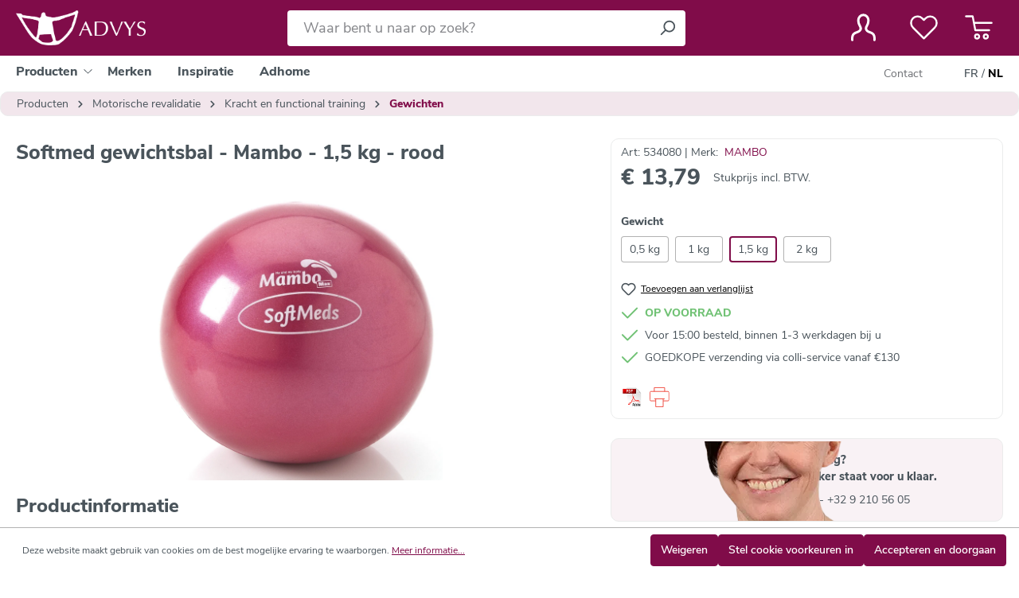

--- FILE ---
content_type: text/html; charset=UTF-8
request_url: https://www.advys.be/nl/Softmed-gewichtsbal-Mambo-1-5-kg-rood/534080
body_size: 30912
content:

<!DOCTYPE html>

<html lang="nl-BE"
      itemscope="itemscope"
      itemtype="https://schema.org/WebPage">

                            
    <head>
                                    <meta charset="utf-8">
            
                            <meta name="viewport"
                      content="width=device-width, initial-scale=1, shrink-to-fit=no">
            
                                <meta name="author"
                      content="">
                <meta name="robots"
                      content="index,follow">
                <meta name="revisit-after"
                      content="15 days">
                <meta name="keywords"
                      content="">
                <meta name="description"
                      content="Mambo SoftMeds zijn gekleurde vinyl gewichtsballen die zeer goed in de hand liggen. Ze zijn veilig, klein en flexibel genoeg om met één hand vast te nemen en groot genoeg om met twee handen vast te houden, ø 15 cm.  De hoeveelheid zand bepaalt het gewich…">
            
    <link rel="alternate"
          type="application/rss+xml"
          title="Blog Feed"
          href="/nl/blog.rss" />

                <meta property="og:type"
          content="product">
    <meta property="og:site_name"
          content="Advys">
    <meta property="og:url"
          content="https://www.advys.be/nl/Softmed-gewichtsbal-Mambo-1-5-kg-rood/534080">
    <meta property="og:title"
          content="Softmed gewichtsbal - Mambo - 1,5 kg - rood | 1,5 kg | 534080">

    <meta property="og:description"
          content="Mambo SoftMeds zijn gekleurde vinyl gewichtsballen die zeer goed in de hand liggen. Ze zijn veilig, klein en flexibel genoeg om met één hand vast te nemen en groot genoeg om met twee handen vast te houden, ø 15 cm.  De hoeveelheid zand bepaalt het gewich…">
    <meta property="og:image"
          content="https://images.advys.be/media/ed/96/b2/1617381235/534080.jpg?width=3000">

            <meta property="product:brand"
              content="MAMBO">
    
            <meta property="product:price:amount"
          content="13.79">
    <meta property="product:price:currency"
          content="EUR">
    <meta property="product:product_link"
          content="https://www.advys.be/nl/Softmed-gewichtsbal-Mambo-1-5-kg-rood/534080">

    <meta name="twitter:card"
          content="product">
    <meta name="twitter:site"
          content="Advys">
    <meta name="twitter:title"
          content="Softmed gewichtsbal - Mambo - 1,5 kg - rood | 1,5 kg | 534080">
    <meta name="twitter:description"
          content="Mambo SoftMeds zijn gekleurde vinyl gewichtsballen die zeer goed in de hand liggen. Ze zijn veilig, klein en flexibel genoeg om met één hand vast te nemen en groot genoeg om met twee handen vast te houden, ø 15 cm.  De hoeveelheid zand bepaalt het gewich…">
    <meta name="twitter:image"
          content="https://images.advys.be/media/ed/96/b2/1617381235/534080.jpg?width=3000">

                                <meta itemprop="copyrightHolder"
                      content="Advys">
                <meta itemprop="copyrightYear"
                      content="">
                <meta itemprop="isFamilyFriendly"
                      content="true">
                <meta itemprop="image"
                      content="https://images.advys.be/media/64/12/64/1663765836/Logo Advys horizontaal WIT.png?width=3000">
            
    
                                            <meta name="theme-color"
                      content="#fff">
                            
                                                <link rel="alternate" hreflang="x-default" href="https://www.advys.be/nl/Softmed-gewichtsbal-Mambo-1-5-kg-rood/534080">
                                    <link rel="alternate" hreflang="nl-BE" href="https://www.advys.be/nl/Softmed-gewichtsbal-Mambo-1-5-kg-rood/534080">
                                    <link rel="alternate" hreflang="fr-BE" href="https://www.advys.be/fr/Softmed-balle-de-poids-Mambo-1-5-kg-rouge/534080">
                                    
                    <link rel="shortcut icon"
                  href="https://images.advys.be/media/a6/31/f2/1663766355/Advys_Favicon_RGB_paars.png?width=3000">
        
                                <link rel="apple-touch-icon"
                  href="https://images.advys.be/media/a6/31/f2/1663766355/Advys_Favicon_RGB_paars.png?width=3000">
                    
            
            <link rel="canonical" href="https://www.gymna.be/nl/Softmed-gewichtsbal-Mambo-0-5-kg-beige/534060">
    
                    <title itemprop="name">Softmed gewichtsbal - Mambo - 1,5 kg - rood | 1,5 kg | 534080</title>
        
                                                                        <link rel="stylesheet"
                      href="https://www.advys.be/theme/e26d0347d742f04c3fae61fabbdc5276/css/all.css?1768905944">
                                    
                        <script>
        window.features = {"V6_5_0_0":true,"v6.5.0.0":true,"V6_6_0_0":true,"v6.6.0.0":true,"V6_7_0_0":false,"v6.7.0.0":false,"DISABLE_VUE_COMPAT":false,"disable.vue.compat":false,"ACCESSIBILITY_TWEAKS":false,"accessibility.tweaks":false,"ADMIN_VITE":false,"admin.vite":false,"TELEMETRY_METRICS":false,"telemetry.metrics":false,"CACHE_REWORK":false,"cache.rework":false,"SSO":false,"sso":false,"FEATURE_SWAGCMSEXTENSIONS_1":true,"feature.swagcmsextensions.1":true,"FEATURE_SWAGCMSEXTENSIONS_2":true,"feature.swagcmsextensions.2":true,"FEATURE_SWAGCMSEXTENSIONS_8":true,"feature.swagcmsextensions.8":true,"FEATURE_SWAGCMSEXTENSIONS_63":true,"feature.swagcmsextensions.63":true,"RULE_BUILDER":true,"rule.builder":true,"FLOW_BUILDER":true,"flow.builder":true,"ADVANCED_SEARCH":false,"advanced.search":false,"RETURNS_MANAGEMENT":false,"returns.management":false,"TEXT_GENERATOR":true,"text.generator":true,"CHECKOUT_SWEETENER":true,"checkout.sweetener":true,"IMAGE_CLASSIFICATION":true,"image.classification":true,"PROPERTY_EXTRACTOR":true,"property.extractor":true,"REVIEW_SUMMARY":false,"review.summary":false,"REVIEW_TRANSLATOR":false,"review.translator":false,"CONTENT_GENERATOR":true,"content.generator":true,"EXPORT_ASSISTANT":true,"export.assistant":true,"QUICK_ORDER":false,"quick.order":false,"EMPLOYEE_MANAGEMENT":true,"employee.management":true,"QUOTE_MANAGEMENT":false,"quote.management":false,"NATURAL_LANGUAGE_SEARCH":false,"natural.language.search":false,"IMAGE_UPLOAD_SEARCH":true,"image.upload.search":true,"ORDER_APPROVAL":false,"order.approval":false,"SPATIAL_CMS_ELEMENT":true,"spatial.cms.element":true,"SHOPPING_LISTS":false,"shopping.lists":false,"TEXT_TO_IMAGE_GENERATION":true,"text.to.image.generation":true,"SPATIAL_SCENE_EDITOR":false,"spatial.scene.editor":false,"CAPTCHA":true,"captcha":true};
    </script>
        
                                                        
            <script>
                                    window.gtagActive = true;
                    window.gtagURL = 'https://www.googletagmanager.com/gtag/js?id=G-8GPD93TDN7';
                    window.controllerName = 'product';
                    window.actionName = 'index';
                    window.trackOrders = '1';
                    window.gtagTrackingId = 'G-8GPD93TDN7';
                    window.dataLayer = window.dataLayer || [];
                    window.gtagConfig = {
                        'anonymize_ip': '',
                        'cookie_domain': 'none',
                        'cookie_prefix': '_swag_ga',
                    };

                    function gtag() { dataLayer.push(arguments); }
                            </script>
            
        <script>
        window.dataLayer = window.dataLayer || [];
        function gtag() { dataLayer.push(arguments); }

        (() => {
            const analyticsStorageEnabled = document.cookie.split(';').some((item) => item.trim().includes('google-analytics-enabled=1'));
            const adsEnabled = document.cookie.split(';').some((item) => item.trim().includes('google-ads-enabled=1'));
            const shopStudioCookie = document.cookie.split(';').find((item) => item.trim().includes('shopstudio-google-tag-manager-cloud-cookie-consent=allowed'));

            // Always set a default consent for consent mode v2
            gtag('consent', 'default', {
                'ad_user_data': adsEnabled || shopStudioCookie ? 'granted' : 'denied',
                'ad_storage': adsEnabled || shopStudioCookie ? 'granted' : 'denied',
                'ad_personalization': adsEnabled || shopStudioCookie ? 'granted' : 'denied',
                'analytics_storage': analyticsStorageEnabled || shopStudioCookie ? 'granted' : 'denied'
            });
        })();
    </script>


                                
                            <script data-shop-studio-google-tag-manager-cloud="true"
                        data-shop-studio-google-tag-manager-cloud-options="{&quot;containerId&quot;:&quot;GTM-KQCQ7GX&quot;,&quot;debugEnabled&quot;:true,&quot;startOnUserInteraction&quot;:null,&quot;context&quot;:{&quot;controllerName&quot;:&quot;product&quot;,&quot;controllerAction&quot;:&quot;index&quot;,&quot;currency&quot;:{&quot;isoCode&quot;:&quot;EUR&quot;}}}">
                    window.shopStudioGoogleTagManagerCloudGtagCallback = function shopStudioGoogleTagManagerCloudGtagCallbackFunction() {
                        (function(w,d,s,l,i){w[l]=w[l]||[];w[l].push({'gtm.start':
                                new Date().getTime(),event:'gtm.js'});var f=d.getElementsByTagName(s)[0],
                            j=d.createElement(s),dl=l!='dataLayer'?'&l='+l:'';j.async=true;j.src=
                            'https://www.googletagmanager.com/gtm.js?id='+i+dl;f.parentNode.insertBefore(j,f);
                        })(window,document,'script','dataLayer', 'GTM-KQCQ7GX');
                    }
                </script>
                                
                                
            

    
                
                                    <script>
                    window.useDefaultCookieConsent = true;
                </script>
                    
                                            <script>
                window.activeNavigationId = '';
                window.router = {
                    'frontend.cart.offcanvas': '/nl/checkout/offcanvas',
                    'frontend.cookie.offcanvas': '/nl/cookie/offcanvas',
                    'frontend.checkout.finish.page': '/nl/checkout/finish',
                    'frontend.checkout.info': '/nl/widgets/checkout/info',
                    'frontend.menu.offcanvas': '/nl/widgets/menu/offcanvas',
                    'frontend.cms.page': '/nl/widgets/cms',
                    'frontend.cms.navigation.page': '/nl/widgets/cms/navigation',
                    'frontend.account.addressbook': '/nl/widgets/account/address-book',
                    'frontend.country.country-data': '/nl/country/country-state-data',
                    'frontend.app-system.generate-token': '/nl/app-system/Placeholder/generate-token',
                    };
                window.salesChannelId = '626953783e48402298aa8fe0690e1b3b';
            </script>
        

        
    <script>
        window.router['widgets.swag.cmsExtensions.quickview'] = '/nl/swag/cms-extensions/quickview';
        window.router['widgets.swag.cmsExtensions.quickview.variant'] = '/nl/swag/cms-extensions/quickview/variant';
    </script>


    
    

    <script>
        window.router['frontend.product.review.translate'] = '/nl/translate-review';
    </script>

                                <script>
                
                window.breakpoints = {"xs":0,"sm":576,"md":768,"lg":992,"xl":1200,"xxl":1400};
            </script>
        
                                    <script>
                    window.customerLoggedInState = 0;

                    window.wishlistEnabled = 1;
                </script>
                    
                        
                            <script>
                window.themeAssetsPublicPath = 'https://www.advys.be/theme/795b331957d8404e815a1b07acd7a548/assets/';
            </script>
        
        
                                                    <script>
                        window.themeJsPublicPath = 'https://www.advys.be/theme/e26d0347d742f04c3fae61fabbdc5276/js/';
                    </script>
                                            <script type="text/javascript" src="https://www.advys.be/theme/e26d0347d742f04c3fae61fabbdc5276/js/storefront/storefront.js?1768905944" defer></script>
                                            <script type="text/javascript" src="https://www.advys.be/theme/e26d0347d742f04c3fae61fabbdc5276/js/swag-cms-extensions/swag-cms-extensions.js?1768905944" defer></script>
                                            <script type="text/javascript" src="https://www.advys.be/theme/e26d0347d742f04c3fae61fabbdc5276/js/meteor-ajax-variant/meteor-ajax-variant.js?1768905944" defer></script>
                                            <script type="text/javascript" src="https://www.advys.be/theme/e26d0347d742f04c3fae61fabbdc5276/js/swag-customized-products/swag-customized-products.js?1768905944" defer></script>
                                            <script type="text/javascript" src="https://www.advys.be/theme/e26d0347d742f04c3fae61fabbdc5276/js/meteor-promotion-gift/meteor-promotion-gift.js?1768905944" defer></script>
                                            <script type="text/javascript" src="https://www.advys.be/theme/e26d0347d742f04c3fae61fabbdc5276/js/solid-product-videos/solid-product-videos.js?1768905944" defer></script>
                                            <script type="text/javascript" src="https://www.advys.be/theme/e26d0347d742f04c3fae61fabbdc5276/js/netzp-blog6/netzp-blog6.js?1768905944" defer></script>
                                            <script type="text/javascript" src="https://www.advys.be/theme/e26d0347d742f04c3fae61fabbdc5276/js/acris-search-c-s/acris-search-c-s.js?1768905944" defer></script>
                                            <script type="text/javascript" src="https://www.advys.be/theme/e26d0347d742f04c3fae61fabbdc5276/js/neti-next-easy-coupon/neti-next-easy-coupon.js?1768905944" defer></script>
                                            <script type="text/javascript" src="https://www.advys.be/theme/e26d0347d742f04c3fae61fabbdc5276/js/sisi-pdf-flipbook-element6/sisi-pdf-flipbook-element6.js?1768905944" defer></script>
                                            <script type="text/javascript" src="https://www.advys.be/theme/e26d0347d742f04c3fae61fabbdc5276/js/subscription/subscription.js?1768905944" defer></script>
                                            <script type="text/javascript" src="https://www.advys.be/theme/e26d0347d742f04c3fae61fabbdc5276/js/checkout-sweetener/checkout-sweetener.js?1768905944" defer></script>
                                            <script type="text/javascript" src="https://www.advys.be/theme/e26d0347d742f04c3fae61fabbdc5276/js/text-translator/text-translator.js?1768905944" defer></script>
                                            <script type="text/javascript" src="https://www.advys.be/theme/e26d0347d742f04c3fae61fabbdc5276/js/employee-management/employee-management.js?1768905944" defer></script>
                                            <script type="text/javascript" src="https://www.advys.be/theme/e26d0347d742f04c3fae61fabbdc5276/js/quick-order/quick-order.js?1768905944" defer></script>
                                            <script type="text/javascript" src="https://www.advys.be/theme/e26d0347d742f04c3fae61fabbdc5276/js/advanced-search/advanced-search.js?1768905944" defer></script>
                                            <script type="text/javascript" src="https://www.advys.be/theme/e26d0347d742f04c3fae61fabbdc5276/js/captcha/captcha.js?1768905944" defer></script>
                                            <script type="text/javascript" src="https://www.advys.be/theme/e26d0347d742f04c3fae61fabbdc5276/js/quote-management/quote-management.js?1768905944" defer></script>
                                            <script type="text/javascript" src="https://www.advys.be/theme/e26d0347d742f04c3fae61fabbdc5276/js/a-i-search/a-i-search.js?1768905944" defer></script>
                                            <script type="text/javascript" src="https://www.advys.be/theme/e26d0347d742f04c3fae61fabbdc5276/js/spatial-cms-element/spatial-cms-element.js?1768905944" defer></script>
                                            <script type="text/javascript" src="https://www.advys.be/theme/e26d0347d742f04c3fae61fabbdc5276/js/order-approval/order-approval.js?1768905944" defer></script>
                                            <script type="text/javascript" src="https://www.advys.be/theme/e26d0347d742f04c3fae61fabbdc5276/js/shopping-list/shopping-list.js?1768905944" defer></script>
                                            <script type="text/javascript" src="https://www.advys.be/theme/e26d0347d742f04c3fae61fabbdc5276/js/shop-studio-google-tag-manager-cloud/shop-studio-google-tag-manager-cloud.js?1768905944" defer></script>
                                            <script type="text/javascript" src="https://www.advys.be/theme/e26d0347d742f04c3fae61fabbdc5276/js/indeqs-theme/indeqs-theme.js?1768905944" defer></script>
                                                        

    
        
        
        
    
        
                            

                                
    <script>
        window.mollie_javascript_use_shopware = '0'
    </script>

            <script type="text/javascript" src="https://www.advys.be/bundles/molliepayments/mollie-payments.js?1765437902" defer></script>
    

    </head>

    <body class="is-ctl-product is-act-index">

                            
    
    
            <div class="skip-to-content bg-primary-subtle text-primary-emphasis visually-hidden-focusable overflow-hidden">
            <div class="container d-flex justify-content-center">
                                                                                        <a href="#content-main" class="skip-to-content-link d-inline-flex text-decoration-underline m-1 p-2 fw-bold gap-2">
                                Ga naar de hoofdinhoud
                            </a>
                                            
                                                                        <a href="#header-main-search-input" class="skip-to-content-link d-inline-flex text-decoration-underline m-1 p-2 fw-bold gap-2 d-none d-sm-block">
                                Ga naar de zoekopdracht
                            </a>
                                            
                                                                        <a href="#main-navigation-menu" class="skip-to-content-link d-inline-flex text-decoration-underline m-1 p-2 fw-bold gap-2 d-none d-lg-block">
                                Ga naar de hoofdnavigatie
                            </a>
                                                                        </div>
        </div>
        
        
                                    
                <noscript class="noscript-main">
                
    <div role="alert"
                  class="alert alert-info alert-has-icon">
                                                                        
                                                            <span class="icon icon-info" aria-hidden="true">
                                        <svg xmlns="http://www.w3.org/2000/svg" xmlns:xlink="http://www.w3.org/1999/xlink" width="24" height="24" viewBox="0 0 24 24"><defs><path d="M12 7c.5523 0 1 .4477 1 1s-.4477 1-1 1-1-.4477-1-1 .4477-1 1-1zm1 9c0 .5523-.4477 1-1 1s-1-.4477-1-1v-5c0-.5523.4477-1 1-1s1 .4477 1 1v5zm11-4c0 6.6274-5.3726 12-12 12S0 18.6274 0 12 5.3726 0 12 0s12 5.3726 12 12zM12 2C6.4772 2 2 6.4772 2 12s4.4772 10 10 10 10-4.4772 10-10S17.5228 2 12 2z" id="icons-default-info" /></defs><use xlink:href="#icons-default-info" fill="#758CA3" fill-rule="evenodd" /></svg>
                    </span>
                                                        
                                    
                    <div class="alert-content-container">
                                                    
                                                        <div class="alert-content">                                                    Om alle functies van onze shop te kunnen gebruiken, adviseren wij u om Javascript in uw browser in te schakelen.
                                                                </div>                
                                                                </div>
            </div>
            </noscript>
        

            <header class="header-main" data-sticky-header="true">
                        
        <div class="header-navigation-inner">
        <div class="container">
            <div class="row align-items-center header-row">
                                    <div class="col-12 order-2 col-sm order-sm-1 header-search-col">
                        <div class="row">
                            <div class="col-sm-auto d-none d-sm-block d-lg-none">
                                                                    <div class="nav-main-toggle">
                                                                                    <button
                                                class="btn nav-main-toggle-btn header-actions-btn"
                                                type="button"
                                                data-off-canvas-menu="true"
                                                aria-label="Menu"
                                            >
                                                                                                            <span class="icon icon-stack icon-xl icon-white">
                                        <svg xmlns="http://www.w3.org/2000/svg" xmlns:xlink="http://www.w3.org/1999/xlink" width="24" height="24" viewBox="0 0 24 24"><defs><path d="M3 13c-.5523 0-1-.4477-1-1s.4477-1 1-1h18c.5523 0 1 .4477 1 1s-.4477 1-1 1H3zm0-7c-.5523 0-1-.4477-1-1s.4477-1 1-1h18c.5523 0 1 .4477 1 1s-.4477 1-1 1H3zm0 14c-.5523 0-1-.4477-1-1s.4477-1 1-1h18c.5523 0 1 .4477 1 1s-.4477 1-1 1H3z" id="icons-default-stack" /></defs><use xlink:href="#icons-default-stack" fill="#758CA3" fill-rule="evenodd" /></svg>
                    </span>
                                                                                                </button>
                                                                            </div>
                                                            </div>
                            <div class="col-auto d-none d-sm-block header-logo-col">
                                    <div class="header-logo-main">
                    <a class="header-logo-main-link"
               href="/nl/"
               title="Naar de startpagina">
                                    <picture class="header-logo-picture">
                                                                            
                                                                            
                                                                                    <img src="https://images.advys.be/media/64/12/64/1663765836/Logo%20Advys%20horizontaal%20WIT.png?width=3000"
                                     alt="Naar de startpagina"
                                     class="img-fluid header-logo-main-img">
                                                                        </picture>
                            </a>
            </div>
                            </div>
                            <div class="col">
                                
    <div class="collapse"
         id="searchCollapse">
        <div class="header-search">
                
    
                    <form action="/nl/search"
                      method="get"
                      data-search-widget="true"
                      data-search-widget-options="{&quot;searchWidgetMinChars&quot;:2}"
                      data-url="/nl/suggest?search="
                      class="header-search-form">
                                            <div class="input-group">
                                                            <input type="search"
                                       id="header-main-search-input"
                                       name="search"
                                       class="form-control header-search-input"
                                       autocomplete="off"
                                       autocapitalize="off"
                                       placeholder="Waar bent u naar op zoek?"
                                       aria-label="Waar bent u naar op zoek?"
                                       value=""
                                >
                            
                                <button type="submit"
            class="btn header-search-btn"
            aria-label="Zoeken">
        <span class="header-search-icon">
                    <span class="icon icon-search">
                                        <svg xmlns="http://www.w3.org/2000/svg" xmlns:xlink="http://www.w3.org/1999/xlink" width="24" height="24" viewBox="0 0 24 24"><defs><path d="M10.0944 16.3199 4.707 21.707c-.3905.3905-1.0237.3905-1.4142 0-.3905-.3905-.3905-1.0237 0-1.4142L8.68 14.9056C7.6271 13.551 7 11.8487 7 10c0-4.4183 3.5817-8 8-8s8 3.5817 8 8-3.5817 8-8 8c-1.8487 0-3.551-.627-4.9056-1.6801zM15 16c3.3137 0 6-2.6863 6-6s-2.6863-6-6-6-6 2.6863-6 6 2.6863 6 6 6z" id="icons-default-search" /></defs><use xlink:href="#icons-default-search" fill="#758CA3" fill-rule="evenodd" /></svg>
                    </span>
            </span>
    </button>

                                                            <button class="btn header-close-btn js-search-close-btn d-none"
                                        type="button"
                                        aria-label="De dropdown-zoekopdracht sluiten">
                                    <span class="header-close-icon">
                                                <span class="icon icon-x">
                                        <svg xmlns="http://www.w3.org/2000/svg" xmlns:xlink="http://www.w3.org/1999/xlink" width="24" height="24" viewBox="0 0 24 24"><defs><path d="m10.5858 12-7.293-7.2929c-.3904-.3905-.3904-1.0237 0-1.4142.3906-.3905 1.0238-.3905 1.4143 0L12 10.5858l7.2929-7.293c.3905-.3904 1.0237-.3904 1.4142 0 .3905.3906.3905 1.0238 0 1.4143L13.4142 12l7.293 7.2929c.3904.3905.3904 1.0237 0 1.4142-.3906.3905-1.0238.3905-1.4143 0L12 13.4142l-7.2929 7.293c-.3905.3904-1.0237.3904-1.4142 0-.3905-.3906-.3905-1.0238 0-1.4143L10.5858 12z" id="icons-default-x" /></defs><use xlink:href="#icons-default-x" fill="#758CA3" fill-rule="evenodd" /></svg>
                    </span>
                                        </span>
                                </button>
                                                    </div>
                                    </form>
            
        </div>
    </div>
                            </div>
                        </div>
                    </div>
                
                                    <div class="col-12 order-1 col-sm-auto order-sm-2 header-actions-col">
                        <div class="row g-0">
                                                            <div class="col-auto d-sm-none">
                                    <div class="menu-button">
                                                                                    <button
                                                class="btn nav-main-toggle-btn header-actions-btn"
                                                type="button"
                                                data-off-canvas-menu="true"
                                                aria-label="Menu"
                                            >
                                                                                                            <span class="icon icon-stack icon-xl icon-white">
                                        <svg xmlns="http://www.w3.org/2000/svg" xmlns:xlink="http://www.w3.org/1999/xlink" width="24" height="24" viewBox="0 0 24 24"><use xlink:href="#icons-default-stack" fill="#758CA3" fill-rule="evenodd" /></svg>
                    </span>
                                                                                                </button>
                                                                            </div>
                                </div>
                            
                                                            <div class="col d-sm-none header-logo-col ps-2">
                                        <div class="header-logo-main">
                    <a class="header-logo-main-link"
               href="/nl/"
               title="Naar de startpagina">
                                    <picture class="header-logo-picture">
                                                                            
                                                                            
                                                                                    <img src="https://images.advys.be/media/64/12/64/1663765836/Logo%20Advys%20horizontaal%20WIT.png?width=3000"
                                     alt="Naar de startpagina"
                                     class="img-fluid header-logo-main-img">
                                                                        </picture>
                            </a>
            </div>
                                </div>
                            
                                                            <div class="col-auto d-sm-none">
                                    <div class="search-toggle">
                                        <button class="btn header-actions-btn search-toggle-btn js-search-toggle-btn collapsed"
                                                type="button"
                                                data-bs-toggle="collapse"
                                                data-bs-target="#searchCollapse"
                                                aria-expanded="false"
                                                aria-controls="searchCollapse"
                                                aria-label="Zoeken">
                                                    <span class="icon icon-search icon-lg icon-white icon-outline">
                                        <svg xmlns="http://www.w3.org/2000/svg" xmlns:xlink="http://www.w3.org/1999/xlink" width="24" height="24" viewBox="0 0 24 24"><use xlink:href="#icons-default-search" fill="#758CA3" fill-rule="evenodd" /></svg>
                    </span>
                                            </button>
                                    </div>
                                </div>
                            
                                                                                        <div class="col-auto">
                                <div class="account-menu">
                                        <div class="dropdown">
            <button class="btn account-menu-btn header-actions-btn"
            type="button"
            id="accountWidget"
            data-account-menu="true"
            data-bs-toggle="dropdown"
            aria-haspopup="true"
            aria-expanded="false"
            aria-label="Jouw account"
            title="Jouw account">
                <span class="icon icon-user icon-xl icon-white icon-outline">
                                        <svg xmlns="http://www.w3.org/2000/svg" xmlns:xlink="http://www.w3.org/1999/xlink" viewBox="0 0 25.01 27.79"><defs><style type="text/css" id="icons-default-user"><![CDATA[.cls-1{fill:none;stroke:#fff;stroke-linecap:round;stroke-linejoin:round;stroke-width:2.84px;}]]></style></defs><title>My Account</title><g id="Layer_2" data-name="Layer 2"><g id="Laag_1" data-name="Laag 1"><path class="cls-1" d="M23.52,26.37c.14-1.27.29-4.46-1.56-6.12s-4-1.47-5.49-2.79a3.42,3.42,0,0,1-.58-4.87,11.22,11.22,0,0,0,1.69-5.53c0-3.12-2.17-5.64-5.07-5.64S7.43,3.94,7.43,7.06a11.22,11.22,0,0,0,1.69,5.53c1.19,1.88,1,3.53-.58,4.87s-3.78,1.26-5.48,2.79C1.2,21.91,1.35,25.1,1.49,26.37" /></g></g><use xlink:href="#icons-default-user" /></svg>
                    </span>
    
            </button>

                    <div class="dropdown-menu dropdown-menu-end account-menu-dropdown js-account-menu-dropdown"
                 aria-labelledby="accountWidget">
                

        
            <div class="offcanvas-header">
                            <button class="btn btn-light offcanvas-close js-offcanvas-close">
                                                    <span class="icon icon-x icon-sm">
                                        <svg xmlns="http://www.w3.org/2000/svg" xmlns:xlink="http://www.w3.org/1999/xlink" width="24" height="24" viewBox="0 0 24 24"><use xlink:href="#icons-default-x" fill="#758CA3" fill-rule="evenodd" /></svg>
                    </span>
                        
                                            Menu sluiten
                                    </button>
                    </div>
    
            <div class="offcanvas-body">
                <div class="account-menu">
                                                <div class="dropdown-header account-menu-header">
                    Jouw account
                </div>
                    
    
                                    <div class="account-menu-login">
                                            <a href="/nl/account/login"
                           title="Aanmelden"
                           class="btn btn-primary account-menu-login-button">
                            Aanmelden
                        </a>
                    
                                            <div class="account-menu-register">
                            of <a href="/nl/account/login"
                                                                            title="Registreren">registreren</a>
                        </div>
                                    </div>
                    
                    <div class="account-menu-links">
                    <div class="header-account-menu">
        <div class="card account-menu-inner">
                                                    
    
                                <div class="list-group list-group-flush account-aside-list-group">
                                                    <nav class="list-group list-group-flush account-aside-list-group">
                                            
                                                                <a href="/nl/account"
                                   title="Overzicht"
                                   class="list-group-item list-group-item-action account-aside-item"
                                   >
                                    Overzicht
                                </a>
                            
                                                                <a href="/nl/account/profile"
                                   title="Jouw profiel"
                                   class="list-group-item list-group-item-action account-aside-item"
                                   >
                                    Jouw profiel
                                </a>
                            

                
                
                                                            <a href="/nl/account/address"
                                   title="Adressen"
                                   class="list-group-item list-group-item-action account-aside-item"
                                   >
                                    Adressen
                                </a>
                            
                                                                                                                        <a href="/nl/account/payment"
                                   title="Betaalwijzen"
                                   class="list-group-item list-group-item-action account-aside-item"
                                   >
                                    Betaalwijzen
                                </a>
                                                            
                                                            <a href="/nl/account/order"
                                   title="Bestellingen"
                                   class="list-group-item list-group-item-action account-aside-item"
                                   >
                                    Bestellingen
                                </a>
                                                    

    


                        <a
                href="/nl/EasyCoupon/list"
                title="Mijn tegoedbonnen"
                class="list-group-item list-group-item-action account-aside-item"
            >
                Mijn tegoedbonnen
            </a>
            


                

                

            

    
                        </nav>
                            

                            </div>
    
                                                </div>
    </div>
            </div>
            </div>
        </div>
                </div>
            </div>
                                </div>
                            </div>
                        
                            
                                                                                                                                <div class="col-auto">
                                    <div class="header-wishlist">
                                        <a class="btn header-wishlist-btn header-actions-btn"
                                           href="/nl/wishlist"
                                           title="Verlanglijst"
                                           aria-label="Verlanglijst">
                                                
        <span class="header-wishlist-icon">
                <span class="icon icon-wishlist icon-xl icon-white icon-outline">
                                        <svg xmlns="http://www.w3.org/2000/svg" xmlns:xlink="http://www.w3.org/1999/xlink" viewBox="0 0 35.45 30.88"><defs><style type="text/css" id="icons-default-wishlist"><![CDATA[.cls-1{fill:none;stroke:#fff;stroke-linecap:round;stroke-linejoin:round;stroke-width:2.84px;}]]></style></defs><title>Wishlist</title><g id="Layer_2" data-name="Layer 2"><g id="Laag_1" data-name="Laag 1"><path class="cls-1" d="M31.52,15.69a8.43,8.43,0,0,0,.12-11.88,8.42,8.42,0,0,0-11.88.12l-2,2-2-2A8.42,8.42,0,0,0,3.81,3.81a8.42,8.42,0,0,0,.12,11.88L17.72,29.46Z" /></g></g><use xlink:href="#icons-default-wishlist" /></svg>
                    </span>
        </span>
    
    
    
    <span class="badge bg-secondary header-wishlist-badge"
          id="wishlist-basket"
          data-wishlist-storage="true"
          data-wishlist-storage-options="{&quot;listPath&quot;:&quot;\/nl\/wishlist\/list&quot;,&quot;mergePath&quot;:&quot;\/nl\/wishlist\/merge&quot;,&quot;pageletPath&quot;:&quot;\/nl\/wishlist\/merge\/pagelet&quot;}"
          data-wishlist-widget="true"
          data-wishlist-widget-options="{&quot;showCounter&quot;:true}"
    ></span>
                                        </a>
                                    </div>
                                </div>
                            
                                                            
                                                                                        <div class="col-auto">
                                <div
                                    class="header-cart"
                                    data-off-canvas-cart="true"
                                >
                                    <a class="btn header-cart-btn header-actions-btn"
                                       href="/nl/checkout/cart"
                                       data-cart-widget="true"
                                       title="Winkelmandje"
                                       aria-label="Winkelmandje">
                                            <span class="header-cart-icon">
                <span class="icon icon-shopping-cart icon-xl icon-white icon-outline">
                                        <svg aria-label="Winkelmandje" xmlns="http://www.w3.org/2000/svg" xmlns:xlink="http://www.w3.org/1999/xlink" viewBox="0 0 35.72 31.48"><defs><style type="text/css" id="icons-default-shopping-cart"><![CDATA[.cls-1{fill:none;stroke:#fff;stroke-linecap:round;stroke-linejoin:round;stroke-width:2.84px;}]]></style></defs><title>Cart</title><g id="Layer_2" data-name="Layer 2"><g id="Laag_1" data-name="Laag 1"><path class="cls-1" d="M12.21,9.91H34.3M1.42,1.42H10L13.4,19.33H31.16m-4.28,5.35a2.69,2.69,0,1,1-2.69,2.69A2.69,2.69,0,0,1,26.88,24.68Zm-11.19,0A2.69,2.69,0,1,1,13,27.37,2.7,2.7,0,0,1,15.69,24.68Z" /></g></g><use xlink:href="#icons-default-shopping-cart" /></svg>
                    </span>
        </span>
                                        </a>
                                </div>
                            </div>
                        
                                                    </div>
                    </div>
                            </div>
        </div>
    </div>

                </header>

                                                    <div class="nav-main">
                                                <div class="main-navigation"
         id="mainNavigation"
         data-flyout-menu="true">
                    <div class="container">
                                    <nav class="nav main-navigation-menu"
                         id="main-navigation-menu"
                         aria-label="Hoofdnavigatie"
                         itemscope="itemscope"
                         itemtype="https://schema.org/SiteNavigationElement">
                        
                        
                                                    
                                                                                            
                                                                
                                                                                                            <div class="nav-link main-navigation-link nav-item-773ec609dadd46c691ffcb50abcd93c5"
                                                                                            data-flyout-menu-trigger="773ec609dadd46c691ffcb50abcd93c5"
                                                                                         title="Producten">
                                            <div class="main-navigation-link-text">
                                                <span itemprop="name">Producten</span>
                                                                                                            <span class="icon icon-arrow-head-down icon-xs">
                                        <svg xmlns="http://www.w3.org/2000/svg" xmlns:xlink="http://www.w3.org/1999/xlink" width="24" height="24" viewBox="0 0 24 24"><defs><path id="icons-default-arrow-head-down" d="m12 7.4142 10.2929 10.293c.3905.3904 1.0237.3904 1.4142 0 .3905-.3906.3905-1.0238 0-1.4143l-11-11c-.3905-.3905-1.0237-.3905-1.4142 0l-11 11c-.3905.3905-.3905 1.0237 0 1.4142.3905.3905 1.0237.3905 1.4142 0L12 7.4142z" /></defs><use transform="matrix(1 0 0 -1 0 23)" xlink:href="#icons-default-arrow-head-down" fill="#758CA3" fill-rule="evenodd" /></svg>
                    </span>
                                                                                                </div>
                                        </div>
                                                                                                                                                                
                                                                
                                                                                                            <a class="nav-link main-navigation-link nav-item-faf4a5bef96e4365b4d7e059d15fdc2e "
                                           href="/nl/brands/"
                                           itemprop="url"
                                                                                                                                 title="Merken">
                                            <div class="main-navigation-link-text">
                                                <span itemprop="name">Merken</span>
                                                                                            </div>
                                        </a>
                                                                                                                                                                
                                                                
                                                                                                            <a class="nav-link main-navigation-link nav-item-3d3fc6ba48e84a5cbaf6c730a8e3e267 "
                                           href="https://www.advys.be/nl/Inspiratie/"
                                           itemprop="url"
                                                                                                                                 title="Inspiratie">
                                            <div class="main-navigation-link-text">
                                                <span itemprop="name">Inspiratie</span>
                                                                                            </div>
                                        </a>
                                                                                                                                                                
                                                                
                                                                                                            <a class="nav-link main-navigation-link nav-item-0196a511823e7ef880aaccf52f29e1e4 "
                                           href="https://www.advys.be/nl/Adhome/"
                                           itemprop="url"
                                                                                                                                 title="Adhome">
                                            <div class="main-navigation-link-text">
                                                <span itemprop="name">Adhome</span>
                                                                                            </div>
                                        </a>
                                                                                                                                            </nav>
                
                                    
                                        <div class="service-menu">
                    
                                                
                        <a class="service-menu-list-item"
                           href="https://www.advys.be/nl/Contact/"
                                                      title="Contact">Contact</a>
                                    </div>

                                    
            <div class="top-bar-nav-item top-bar-language ms-5">
                            <form method="post"
                      action="/nl/checkout/language"
                      class="language-form"
                      data-form-auto-submit="true">
                                                                                                                                                                    <div class="languages-menu">
                                                            <div class="top-bar-list">
                                                                            <div
                                            class="top-bar-list-item"
                                            title="">

                                                                                                                                            
                                                <label class="top-bar-list-label"
                                                       for="top-bar-f40cbfed7e264eaeb53a408a6e9b2763">
                                                    <input id="top-bar-f40cbfed7e264eaeb53a408a6e9b2763"
                                                           class="top-bar-list-radio"
                                                           value="f40cbfed7e264eaeb53a408a6e9b2763"
                                                           name="languageId"
                                                           type="radio"
                                                        >
                                                    FR
                                                </label>
                                                                                    </div>

                                                                                    /
                                                                                                                    <div
                                            class="top-bar-list-item item-checked"
                                            title="">

                                                                                                                                            
                                                <label class="top-bar-list-label"
                                                       for="top-bar-2fbb5fe2e29a4d70aa5854ce7ce3e20b">
                                                    <input id="top-bar-2fbb5fe2e29a4d70aa5854ce7ce3e20b"
                                                           class="top-bar-list-radio"
                                                           value="2fbb5fe2e29a4d70aa5854ce7ce3e20b"
                                                           name="languageId"
                                                           type="radio"
                                                         checked>
                                                    NL
                                                </label>
                                                                                    </div>

                                                                                                            </div>
                                                    </div>

                        <input name="redirectTo" type="hidden" value="frontend.detail.page"/>

                                                    <input name="redirectParameters[_httpCache]" type="hidden" value="1">
                                                    <input name="redirectParameters[productId]" type="hidden" value="283fc7ec9fa74248af97ad6b7b524273">
                                                            </form>
                    </div>
                                                        </div>
        
                                                                                                                                                                                                                                                                                                
                                                                        <div class="navigation-flyouts">
                                                                                                                                                                                                        <div class="navigation-flyout"
                                                     data-flyout-menu-id="773ec609dadd46c691ffcb50abcd93c5">
                                                    <div class="container">
                                                                                                                            
    
            <div class="row navigation-flyout-content">
                <div class="col">
        <div class="navigation-flyout-categories">
                                    
                    
    
    <div class="navigation-flyout-categories is-level-0">
                                                                    
            
                            <div class="navigation-flyout-col level-0
                    ">
                                                                        <a class="nav-item nav-link navigation-flyout-link is-level-0"
                                href="https://www.advys.be/nl/Producten/Orthopedie/"
                                itemprop="url"
                                                                title="Orthopedie">
                                <span itemprop="name" class="hover-span">Orthopedie</span>
                                                                            <span class="icon icon-arrow-head-right icon-xs">
                                        <svg xmlns="http://www.w3.org/2000/svg" xmlns:xlink="http://www.w3.org/1999/xlink" width="24" height="24" viewBox="0 0 24 24"><defs><path id="icons-default-arrow-head-right" d="m11.5 7.9142 10.2929 10.293c.3905.3904 1.0237.3904 1.4142 0 .3905-.3906.3905-1.0238 0-1.4143l-11-11c-.3905-.3905-1.0237-.3905-1.4142 0l-11 11c-.3905.3905-.3905 1.0237 0 1.4142.3905.3905 1.0237.3905 1.4142 0L11.5 7.9142z" /></defs><use transform="rotate(90 11.5 12)" xlink:href="#icons-default-arrow-head-right" fill="#758CA3" fill-rule="evenodd" /></svg>
                    </span>
                                                                </a>
                                            
                                                                                                        
        
    
    <div class="navigation-flyout-categories is-level-1">
                                                                    
            
                            <div class="navigation-flyout-col level-1
                    ">
                                                                        <a class="nav-item nav-link navigation-flyout-link is-level-1"
                                href="https://www.advys.be/nl/Producten/Orthopedie/Push/"
                                itemprop="url"
                                                                title="Push">
                                <span itemprop="name" class="hover-span">Push</span>
                                                            </a>
                                            
                                                                                                        
        
    
    <div class="navigation-flyout-categories is-level-2">
                                                                    
            
                            <div class="navigation-flyout-col level-2
                    ">
                                                                        <a class="nav-item nav-link navigation-flyout-link is-level-2"
                                href="https://www.advys.be/nl/Producten/Orthopedie/Push/Pols/"
                                itemprop="url"
                                                                title="Pols">
                                <span itemprop="name" class="hover-span">Pols</span>
                                                            </a>
                                            
                                                                                                        
        
    
    <div class="navigation-flyout-categories is-level-3">
            </div>
                                            
                                    </div>
            
                                                                                
            
                            <div class="navigation-flyout-col level-2
                    ">
                                                                        <a class="nav-item nav-link navigation-flyout-link is-level-2"
                                href="https://www.advys.be/nl/Producten/Orthopedie/Push/Knie/"
                                itemprop="url"
                                                                title="Knie">
                                <span itemprop="name" class="hover-span">Knie</span>
                                                            </a>
                                            
                                                                                                        
        
    
    <div class="navigation-flyout-categories is-level-3">
            </div>
                                            
                                    </div>
            
                                                                                
            
                            <div class="navigation-flyout-col level-2
                    ">
                                                                        <a class="nav-item nav-link navigation-flyout-link is-level-2"
                                href="https://www.advys.be/nl/Producten/Orthopedie/Push/Patella/"
                                itemprop="url"
                                                                title="Patella">
                                <span itemprop="name" class="hover-span">Patella</span>
                                                            </a>
                                            
                                                                                                        
        
    
    <div class="navigation-flyout-categories is-level-3">
            </div>
                                            
                                    </div>
            
                                                                                
            
                            <div class="navigation-flyout-col level-2
                    ">
                                                                        <a class="nav-item nav-link navigation-flyout-link is-level-2"
                                href="https://www.advys.be/nl/Producten/Orthopedie/Push/Enkel/"
                                itemprop="url"
                                                                title="Enkel">
                                <span itemprop="name" class="hover-span">Enkel</span>
                                                            </a>
                                            
                                                                                                        
        
    
    <div class="navigation-flyout-categories is-level-3">
            </div>
                                            
                                    </div>
            
                                                                                
            
                            <div class="navigation-flyout-col level-2
                    ">
                                                                        <a class="nav-item nav-link navigation-flyout-link is-level-2"
                                href="https://www.advys.be/nl/Producten/Orthopedie/Push/Duim/"
                                itemprop="url"
                                                                title="Duim">
                                <span itemprop="name" class="hover-span">Duim</span>
                                                            </a>
                                            
                                                                                                        
        
    
    <div class="navigation-flyout-categories is-level-3">
            </div>
                                            
                                    </div>
            
                                                                                
            
                            <div class="navigation-flyout-col level-2
                    ">
                                                                        <a class="nav-item nav-link navigation-flyout-link is-level-2"
                                href="https://www.advys.be/nl/Producten/Orthopedie/Push/Elleboog/"
                                itemprop="url"
                                                                title="Elleboog">
                                <span itemprop="name" class="hover-span">Elleboog</span>
                                                            </a>
                                            
                                                                                                        
        
    
    <div class="navigation-flyout-categories is-level-3">
            </div>
                                            
                                    </div>
            
                                                                                
            
                            <div class="navigation-flyout-col level-2
                    ">
                                                                        <a class="nav-item nav-link navigation-flyout-link is-level-2"
                                href="https://www.advys.be/nl/Producten/Orthopedie/Push/Rug/"
                                itemprop="url"
                                                                title="Rug">
                                <span itemprop="name" class="hover-span">Rug</span>
                                                            </a>
                                            
                                                                                                        
        
    
    <div class="navigation-flyout-categories is-level-3">
            </div>
                                            
                                    </div>
            
                                                                                
            
                            <div class="navigation-flyout-col level-2
                    ">
                                                                        <a class="nav-item nav-link navigation-flyout-link is-level-2"
                                href="https://www.advys.be/nl/Producten/Orthopedie/Push/Schouder/"
                                itemprop="url"
                                                                title="Schouder">
                                <span itemprop="name" class="hover-span">Schouder</span>
                                                            </a>
                                            
                                                                                                        
        
    
    <div class="navigation-flyout-categories is-level-3">
            </div>
                                            
                                    </div>
            
                                                                                
            
                            <div class="navigation-flyout-col level-2
                    ">
                                                                        <a class="nav-item nav-link navigation-flyout-link is-level-2"
                                href="https://www.advys.be/nl/Producten/Orthopedie/Push/Nek/"
                                itemprop="url"
                                                                title="Nek">
                                <span itemprop="name" class="hover-span">Nek</span>
                                                            </a>
                                            
                                                                                                        
        
    
    <div class="navigation-flyout-categories is-level-3">
            </div>
                                            
                                    </div>
            
                                                                                
            
                            <div class="navigation-flyout-col level-2
                    ">
                                                                        <a class="nav-item nav-link navigation-flyout-link is-level-2"
                                href="https://www.advys.be/nl/Producten/Orthopedie/Push/AFO/"
                                itemprop="url"
                                                                title="AFO">
                                <span itemprop="name" class="hover-span">AFO</span>
                                                            </a>
                                            
                                                                                                        
        
    
    <div class="navigation-flyout-categories is-level-3">
            </div>
                                            
                                    </div>
            
                                                                                
            
                            <div class="navigation-flyout-col level-2
                    ">
                                                                        <a class="nav-item nav-link navigation-flyout-link is-level-2"
                                href="https://www.advys.be/nl/Producten/Orthopedie/Push/Hand/"
                                itemprop="url"
                                                                title="Hand">
                                <span itemprop="name" class="hover-span">Hand</span>
                                                            </a>
                                            
                                                                                                        
        
    
    <div class="navigation-flyout-categories is-level-3">
            </div>
                                            
                                    </div>
            
                                                                                
            
                            <div class="navigation-flyout-col level-2
                    ">
                                                                        <a class="nav-item nav-link navigation-flyout-link is-level-2"
                                href="https://www.advys.be/nl/Producten/Orthopedie/Push/Voet/"
                                itemprop="url"
                                                                title="Voet">
                                <span itemprop="name" class="hover-span">Voet</span>
                                                            </a>
                                            
                                                                                                        
        
    
    <div class="navigation-flyout-categories is-level-3">
            </div>
                                            
                                    </div>
            
                        </div>
                                            
                                    </div>
            
                                                                                
            
                            <div class="navigation-flyout-col level-1
                    ">
                                                                        <a class="nav-item nav-link navigation-flyout-link is-level-1"
                                href="https://www.advys.be/nl/Producten/Orthopedie/Push-Sports/"
                                itemprop="url"
                                                                title="Push Sports">
                                <span itemprop="name" class="hover-span">Push Sports</span>
                                                            </a>
                                            
                                                                                                        
        
    
    <div class="navigation-flyout-categories is-level-2">
                                                                    
            
                            <div class="navigation-flyout-col level-2
                    ">
                                                                        <a class="nav-item nav-link navigation-flyout-link is-level-2"
                                href="https://www.advys.be/nl/Producten/Orthopedie/Push-Sports/Pols/"
                                itemprop="url"
                                                                title="Pols">
                                <span itemprop="name" class="hover-span">Pols</span>
                                                            </a>
                                            
                                                                                                        
        
    
    <div class="navigation-flyout-categories is-level-3">
            </div>
                                            
                                    </div>
            
                                                                                
            
                            <div class="navigation-flyout-col level-2
                    ">
                                                                        <a class="nav-item nav-link navigation-flyout-link is-level-2"
                                href="https://www.advys.be/nl/Producten/Orthopedie/Push-Sports/Knie/"
                                itemprop="url"
                                                                title="Knie">
                                <span itemprop="name" class="hover-span">Knie</span>
                                                            </a>
                                            
                                                                                                        
        
    
    <div class="navigation-flyout-categories is-level-3">
            </div>
                                            
                                    </div>
            
                                                                                
            
                            <div class="navigation-flyout-col level-2
                    ">
                                                                        <a class="nav-item nav-link navigation-flyout-link is-level-2"
                                href="https://www.advys.be/nl/Producten/Orthopedie/Push-Sports/Patella/"
                                itemprop="url"
                                                                title="Patella">
                                <span itemprop="name" class="hover-span">Patella</span>
                                                            </a>
                                            
                                                                                                        
        
    
    <div class="navigation-flyout-categories is-level-3">
            </div>
                                            
                                    </div>
            
                                                                                
            
                            <div class="navigation-flyout-col level-2
                    ">
                                                                        <a class="nav-item nav-link navigation-flyout-link is-level-2"
                                href="https://www.advys.be/nl/Producten/Orthopedie/Push-Sports/Enkel/"
                                itemprop="url"
                                                                title="Enkel">
                                <span itemprop="name" class="hover-span">Enkel</span>
                                                            </a>
                                            
                                                                                                        
        
    
    <div class="navigation-flyout-categories is-level-3">
            </div>
                                            
                                    </div>
            
                                                                                
            
                            <div class="navigation-flyout-col level-2
                    ">
                                                                        <a class="nav-item nav-link navigation-flyout-link is-level-2"
                                href="https://www.advys.be/nl/Producten/Orthopedie/Push-Sports/Duim/"
                                itemprop="url"
                                                                title="Duim">
                                <span itemprop="name" class="hover-span">Duim</span>
                                                            </a>
                                            
                                                                                                        
        
    
    <div class="navigation-flyout-categories is-level-3">
            </div>
                                            
                                    </div>
            
                                                                                
            
                            <div class="navigation-flyout-col level-2
                    ">
                                                                        <a class="nav-item nav-link navigation-flyout-link is-level-2"
                                href="https://www.advys.be/nl/Producten/Orthopedie/Push-Sports/Elleboog/"
                                itemprop="url"
                                                                title="Elleboog">
                                <span itemprop="name" class="hover-span">Elleboog</span>
                                                            </a>
                                            
                                                                                                        
        
    
    <div class="navigation-flyout-categories is-level-3">
            </div>
                                            
                                    </div>
            
                        </div>
                                            
                                    </div>
            
                                                                                
            
                            <div class="navigation-flyout-col level-1
                    ">
                                                                        <a class="nav-item nav-link navigation-flyout-link is-level-1"
                                href="https://www.advys.be/nl/Producten/Orthopedie/Andere-bandages/"
                                itemprop="url"
                                                                title="Andere bandages">
                                <span itemprop="name" class="hover-span">Andere bandages</span>
                                                            </a>
                                            
                                                                                                        
        
    
    <div class="navigation-flyout-categories is-level-2">
                                                                    
            
                            <div class="navigation-flyout-col level-2
                    ">
                                                                        <a class="nav-item nav-link navigation-flyout-link is-level-2"
                                href="https://www.advys.be/nl/Producten/Orthopedie/Andere-bandages/Neo-G/"
                                itemprop="url"
                                                                title="Neo-G">
                                <span itemprop="name" class="hover-span">Neo-G</span>
                                                            </a>
                                            
                                                                                                        
        
    
    <div class="navigation-flyout-categories is-level-3">
            </div>
                                            
                                    </div>
            
                                                                                
            
                            <div class="navigation-flyout-col level-2
                    ">
                                                                        <a class="nav-item nav-link navigation-flyout-link is-level-2"
                                href="https://www.advys.be/nl/Producten/Orthopedie/Andere-bandages/Serola/"
                                itemprop="url"
                                                                title="Serola">
                                <span itemprop="name" class="hover-span">Serola</span>
                                                            </a>
                                            
                                                                                                        
        
    
    <div class="navigation-flyout-categories is-level-3">
            </div>
                                            
                                    </div>
            
                                                                                
            
                            <div class="navigation-flyout-col level-2
                    ">
                                                                        <a class="nav-item nav-link navigation-flyout-link is-level-2"
                                href="https://www.advys.be/nl/Producten/Orthopedie/Andere-bandages/Hallufix/"
                                itemprop="url"
                                                                title="Hallufix">
                                <span itemprop="name" class="hover-span">Hallufix</span>
                                                            </a>
                                            
                                                                                                        
        
    
    <div class="navigation-flyout-categories is-level-3">
            </div>
                                            
                                    </div>
            
                                                                                
            
                            <div class="navigation-flyout-col level-2
                    ">
                                                                        <a class="nav-item nav-link navigation-flyout-link is-level-2"
                                href="https://www.advys.be/nl/Producten/Orthopedie/Andere-bandages/Prefab-hand-en-vingerspalken/"
                                itemprop="url"
                                                                title="Prefab hand- en vingerspalken">
                                <span itemprop="name" class="hover-span">Prefab hand- en vingerspalken</span>
                                                            </a>
                                            
                                                                                                        
        
    
    <div class="navigation-flyout-categories is-level-3">
            </div>
                                            
                                    </div>
            
                        </div>
                                            
                                    </div>
            
                                                                                
            
                            <div class="navigation-flyout-col level-1
                    ">
                                                                        <a class="nav-item nav-link navigation-flyout-link is-level-1"
                                href="https://www.advys.be/nl/Producten/Orthopedie/Inlegzolen/"
                                itemprop="url"
                                                                title="Inlegzolen">
                                <span itemprop="name" class="hover-span">Inlegzolen</span>
                                                            </a>
                                            
                                                                                                        
        
    
    <div class="navigation-flyout-categories is-level-2">
            </div>
                                            
                                    </div>
            
                                                                                
            
                            <div class="navigation-flyout-col level-1
                    ">
                                                                        <a class="nav-item nav-link navigation-flyout-link is-level-1"
                                href="https://www.advys.be/nl/Producten/Orthopedie/Splinting/"
                                itemprop="url"
                                                                title="Splinting">
                                <span itemprop="name" class="hover-span">Splinting</span>
                                                            </a>
                                            
                                                                                                        
        
    
    <div class="navigation-flyout-categories is-level-2">
                                                                    
            
                            <div class="navigation-flyout-col level-2
                    ">
                                                                        <a class="nav-item nav-link navigation-flyout-link is-level-2"
                                href="https://www.advys.be/nl/Producten/Orthopedie/Splinting/Thermoplastisch-orthesemateriaal-platen/"
                                itemprop="url"
                                                                title="Thermoplastisch orthesemateriaal platen">
                                <span itemprop="name" class="hover-span">Thermoplastisch orthesemateriaal platen</span>
                                                            </a>
                                            
                                                                                                        
        
    
    <div class="navigation-flyout-categories is-level-3">
            </div>
                                            
                                    </div>
            
                                                                                
            
                            <div class="navigation-flyout-col level-2
                    ">
                                                                        <a class="nav-item nav-link navigation-flyout-link is-level-2"
                                href="https://www.advys.be/nl/Producten/Orthopedie/Splinting/Thermoplastisch-orthesemateriaal-pre-cuts/"
                                itemprop="url"
                                                                title="Thermoplastisch orthesemateriaal pre-cuts">
                                <span itemprop="name" class="hover-span">Thermoplastisch orthesemateriaal pre-cuts</span>
                                                            </a>
                                            
                                                                                                        
        
    
    <div class="navigation-flyout-categories is-level-3">
            </div>
                                            
                                    </div>
            
                                                                                
            
                            <div class="navigation-flyout-col level-2
                    ">
                                                                        <a class="nav-item nav-link navigation-flyout-link is-level-2"
                                href="https://www.advys.be/nl/Producten/Orthopedie/Splinting/Klittenband-velcro-en-padding/"
                                itemprop="url"
                                                                title="Klittenband, velcro en padding">
                                <span itemprop="name" class="hover-span">Klittenband, velcro en padding</span>
                                                            </a>
                                            
                                                                                                        
        
    
    <div class="navigation-flyout-categories is-level-3">
            </div>
                                            
                                    </div>
            
                                                                                
            
                            <div class="navigation-flyout-col level-2
                    ">
                                                                        <a class="nav-item nav-link navigation-flyout-link is-level-2"
                                href="https://www.advys.be/nl/Producten/Orthopedie/Splinting/Gereedschap-en-accessoires/"
                                itemprop="url"
                                                                title="Gereedschap en accessoires">
                                <span itemprop="name" class="hover-span">Gereedschap en accessoires</span>
                                                            </a>
                                            
                                                                                                        
        
    
    <div class="navigation-flyout-categories is-level-3">
            </div>
                                            
                                    </div>
            
                                                                                
            
                            <div class="navigation-flyout-col level-2
                    ">
                                                                        <a class="nav-item nav-link navigation-flyout-link is-level-2"
                                href="https://www.advys.be/nl/Producten/Orthopedie/Splinting/Opblaasbare-spalken/"
                                itemprop="url"
                                                                title="Opblaasbare spalken">
                                <span itemprop="name" class="hover-span">Opblaasbare spalken</span>
                                                            </a>
                                            
                                                                                                        
        
    
    <div class="navigation-flyout-categories is-level-3">
            </div>
                                            
                                    </div>
            
                        </div>
                                            
                                    </div>
            
                                                                                
            
                            <div class="navigation-flyout-col level-1
                    ">
                                                                        <a class="nav-item nav-link navigation-flyout-link is-level-1"
                                href="https://www.advys.be/nl/Producten/Orthopedie/Tapes/"
                                itemprop="url"
                                                                title="Tapes">
                                <span itemprop="name" class="hover-span">Tapes</span>
                                                            </a>
                                            
                                                                                                        
        
    
    <div class="navigation-flyout-categories is-level-2">
            </div>
                                            
                                    </div>
            
                        </div>
                                            
                                    </div>
            
                                                                                
            
                            <div class="navigation-flyout-col level-0
                    ">
                                                                        <a class="nav-item nav-link navigation-flyout-link is-level-0"
                                href="https://www.advys.be/nl/Producten/Compressie/"
                                itemprop="url"
                                                                title="Compressie">
                                <span itemprop="name" class="hover-span">Compressie</span>
                                                                            <span class="icon icon-arrow-head-right icon-xs">
                                        <svg xmlns="http://www.w3.org/2000/svg" xmlns:xlink="http://www.w3.org/1999/xlink" width="24" height="24" viewBox="0 0 24 24"><use transform="rotate(90 11.5 12)" xlink:href="#icons-default-arrow-head-right" fill="#758CA3" fill-rule="evenodd" /></svg>
                    </span>
                                                                </a>
                                            
                                                                                                        
        
    
    <div class="navigation-flyout-categories is-level-1">
                                                                    
            
                            <div class="navigation-flyout-col level-1
                    ">
                                                                        <a class="nav-item nav-link navigation-flyout-link is-level-1"
                                href="https://www.advys.be/nl/Producten/Compressie/Sigvaris-Essential/"
                                itemprop="url"
                                                                title="Sigvaris Essential">
                                <span itemprop="name" class="hover-span">Sigvaris Essential</span>
                                                            </a>
                                            
                                                                                                        
        
    
    <div class="navigation-flyout-categories is-level-2">
                                                                    
            
                            <div class="navigation-flyout-col level-2
                    ">
                                                                        <a class="nav-item nav-link navigation-flyout-link is-level-2"
                                href="https://www.advys.be/nl/Producten/Compressie/Sigvaris-Essential/Thermoregulating-Cotton/"
                                itemprop="url"
                                                                title="Thermoregulating (Cotton)">
                                <span itemprop="name" class="hover-span">Thermoregulating (Cotton)</span>
                                                            </a>
                                            
                                                                                                        
        
    
    <div class="navigation-flyout-categories is-level-3">
            </div>
                                            
                                    </div>
            
                                                                                
            
                            <div class="navigation-flyout-col level-2
                    ">
                                                                        <a class="nav-item nav-link navigation-flyout-link is-level-2"
                                href="https://www.advys.be/nl/Producten/Compressie/Sigvaris-Essential/Diaphane/"
                                itemprop="url"
                                                                title="Diaphane">
                                <span itemprop="name" class="hover-span">Diaphane</span>
                                                            </a>
                                            
                                                                                                        
        
    
    <div class="navigation-flyout-categories is-level-3">
            </div>
                                            
                                    </div>
            
                                                                                
            
                            <div class="navigation-flyout-col level-2
                    ">
                                                                        <a class="nav-item nav-link navigation-flyout-link is-level-2"
                                href="https://www.advys.be/nl/Producten/Compressie/Sigvaris-Essential/Comfortable-Comfort/"
                                itemprop="url"
                                                                title="Comfortable (Comfort)">
                                <span itemprop="name" class="hover-span">Comfortable (Comfort)</span>
                                                            </a>
                                            
                                                                                                        
        
    
    <div class="navigation-flyout-categories is-level-3">
            </div>
                                            
                                    </div>
            
                                                                                
            
                            <div class="navigation-flyout-col level-2
                    ">
                                                                        <a class="nav-item nav-link navigation-flyout-link is-level-2"
                                href="https://www.advys.be/nl/Producten/Compressie/Sigvaris-Essential/Classical/"
                                itemprop="url"
                                                                title="Classical">
                                <span itemprop="name" class="hover-span">Classical</span>
                                                            </a>
                                            
                                                                                                        
        
    
    <div class="navigation-flyout-categories is-level-3">
            </div>
                                            
                                    </div>
            
                        </div>
                                            
                                    </div>
            
                                                                                
            
                            <div class="navigation-flyout-col level-1
                    ">
                                                                        <a class="nav-item nav-link navigation-flyout-link is-level-1"
                                href="https://www.advys.be/nl/Producten/Compressie/Sigvaris-Active/"
                                itemprop="url"
                                                                title="Sigvaris Active">
                                <span itemprop="name" class="hover-span">Sigvaris Active</span>
                                                            </a>
                                            
                                                                                                        
        
    
    <div class="navigation-flyout-categories is-level-2">
                                                                    
            
                            <div class="navigation-flyout-col level-2
                    ">
                                                                        <a class="nav-item nav-link navigation-flyout-link is-level-2"
                                href="https://www.advys.be/nl/Producten/Compressie/Sigvaris-Active/Loisirs-Bambou/"
                                itemprop="url"
                                                                title="Loisirs (Bambou)">
                                <span itemprop="name" class="hover-span">Loisirs (Bambou)</span>
                                                            </a>
                                            
                                                                                                        
        
    
    <div class="navigation-flyout-categories is-level-3">
            </div>
                                            
                                    </div>
            
                                                                                
            
                            <div class="navigation-flyout-col level-2
                    ">
                                                                        <a class="nav-item nav-link navigation-flyout-link is-level-2"
                                href="https://www.advys.be/nl/Producten/Compressie/Sigvaris-Active/Confort-Fraicheur-Origin-Lin/"
                                itemprop="url"
                                                                title="Confort Fraîcheur (Origin Lin)">
                                <span itemprop="name" class="hover-span">Confort Fraîcheur (Origin Lin)</span>
                                                            </a>
                                            
                                                                                                        
        
    
    <div class="navigation-flyout-categories is-level-3">
            </div>
                                            
                                    </div>
            
                        </div>
                                            
                                    </div>
            
                                                                                
            
                            <div class="navigation-flyout-col level-1
                    ">
                                                                        <a class="nav-item nav-link navigation-flyout-link is-level-1"
                                href="https://www.advys.be/nl/Producten/Compressie/Sigvaris-Style/"
                                itemprop="url"
                                                                title="Sigvaris Style">
                                <span itemprop="name" class="hover-span">Sigvaris Style</span>
                                                            </a>
                                            
                                                                                                        
        
    
    <div class="navigation-flyout-categories is-level-2">
                                                                    
            
                            <div class="navigation-flyout-col level-2
                    ">
                                                                        <a class="nav-item nav-link navigation-flyout-link is-level-2"
                                href="https://www.advys.be/nl/Producten/Compressie/Sigvaris-Style/Motifs-Rayures-Graphik/"
                                itemprop="url"
                                                                title="Motifs Rayures (Graphik)">
                                <span itemprop="name" class="hover-span">Motifs Rayures (Graphik)</span>
                                                            </a>
                                            
                                                                                                        
        
    
    <div class="navigation-flyout-categories is-level-3">
            </div>
                                            
                                    </div>
            
                                                                                
            
                            <div class="navigation-flyout-col level-2
                    ">
                                                                        <a class="nav-item nav-link navigation-flyout-link is-level-2"
                                href="https://www.advys.be/nl/Producten/Compressie/Sigvaris-Style/Motifs-Mariniere/"
                                itemprop="url"
                                                                title="Motifs Marinière">
                                <span itemprop="name" class="hover-span">Motifs Marinière</span>
                                                            </a>
                                            
                                                                                                        
        
    
    <div class="navigation-flyout-categories is-level-3">
            </div>
                                            
                                    </div>
            
                                                                                
            
                            <div class="navigation-flyout-col level-2
                    ">
                                                                        <a class="nav-item nav-link navigation-flyout-link is-level-2"
                                href="https://www.advys.be/nl/Producten/Compressie/Sigvaris-Style/Semitransparent-Magic/"
                                itemprop="url"
                                                                title="Semitransparent (Magic)">
                                <span itemprop="name" class="hover-span">Semitransparent (Magic)</span>
                                                            </a>
                                            
                                                                                                        
        
    
    <div class="navigation-flyout-categories is-level-3">
            </div>
                                            
                                    </div>
            
                                                                                
            
                            <div class="navigation-flyout-col level-2
                    ">
                                                                        <a class="nav-item nav-link navigation-flyout-link is-level-2"
                                href="https://www.advys.be/nl/Producten/Compressie/Sigvaris-Style/Transparent/"
                                itemprop="url"
                                                                title="Transparent">
                                <span itemprop="name" class="hover-span">Transparent</span>
                                                            </a>
                                            
                                                                                                        
        
    
    <div class="navigation-flyout-categories is-level-3">
            </div>
                                            
                                    </div>
            
                        </div>
                                            
                                    </div>
            
                                                                                
            
                            <div class="navigation-flyout-col level-1
                    ">
                                                                        <a class="nav-item nav-link navigation-flyout-link is-level-1"
                                href="https://www.advys.be/nl/Producten/Compressie/Sigvaris-Specialities/"
                                itemprop="url"
                                                                title="Sigvaris Specialities">
                                <span itemprop="name" class="hover-span">Sigvaris Specialities</span>
                                                            </a>
                                            
                                                                                                        
        
    
    <div class="navigation-flyout-categories is-level-2">
                                                                    
            
                            <div class="navigation-flyout-col level-2
                    ">
                                                                        <a class="nav-item nav-link navigation-flyout-link is-level-2"
                                href="https://www.advys.be/nl/Producten/Compressie/Sigvaris-Specialities/Materniteit/"
                                itemprop="url"
                                                                title="Materniteit">
                                <span itemprop="name" class="hover-span">Materniteit</span>
                                                            </a>
                                            
                                                                                                        
        
    
    <div class="navigation-flyout-categories is-level-3">
            </div>
                                            
                                    </div>
            
                                                                                
            
                            <div class="navigation-flyout-col level-2
                    ">
                                                                        <a class="nav-item nav-link navigation-flyout-link is-level-2"
                                href="https://www.advys.be/nl/Producten/Compressie/Sigvaris-Specialities/Expert/"
                                itemprop="url"
                                                                title="Expert">
                                <span itemprop="name" class="hover-span">Expert</span>
                                                            </a>
                                            
                                                                                                        
        
    
    <div class="navigation-flyout-categories is-level-3">
            </div>
                                            
                                    </div>
            
                                                                                
            
                            <div class="navigation-flyout-col level-2
                    ">
                                                                        <a class="nav-item nav-link navigation-flyout-link is-level-2"
                                href="https://www.advys.be/nl/Producten/Compressie/Sigvaris-Specialities/Thrombo-X/"
                                itemprop="url"
                                                                title="Thrombo X">
                                <span itemprop="name" class="hover-span">Thrombo X</span>
                                                            </a>
                                            
                                                                                                        
        
    
    <div class="navigation-flyout-categories is-level-3">
            </div>
                                            
                                    </div>
            
                                                                                
            
                            <div class="navigation-flyout-col level-2
                    ">
                                                                        <a class="nav-item nav-link navigation-flyout-link is-level-2"
                                href="https://www.advys.be/nl/Producten/Compressie/Sigvaris-Specialities/Traditional/"
                                itemprop="url"
                                                                title="Traditional">
                                <span itemprop="name" class="hover-span">Traditional</span>
                                                            </a>
                                            
                                                                                                        
        
    
    <div class="navigation-flyout-categories is-level-3">
            </div>
                                            
                                    </div>
            
                                                                                
            
                            <div class="navigation-flyout-col level-2
                    ">
                                                                        <a class="nav-item nav-link navigation-flyout-link is-level-2"
                                href="https://www.advys.be/nl/Producten/Compressie/Sigvaris-Specialities/Ulcer-X/"
                                itemprop="url"
                                                                title="Ulcer X">
                                <span itemprop="name" class="hover-span">Ulcer X</span>
                                                            </a>
                                            
                                                                                                        
        
    
    <div class="navigation-flyout-categories is-level-3">
            </div>
                                            
                                    </div>
            
                                                                                
            
                            <div class="navigation-flyout-col level-2
                    ">
                                                                        <a class="nav-item nav-link navigation-flyout-link is-level-2"
                                href="https://www.advys.be/nl/Producten/Compressie/Sigvaris-Specialities/Diabetische-compressiekousen/"
                                itemprop="url"
                                                                title="Diabetische compressiekousen">
                                <span itemprop="name" class="hover-span">Diabetische compressiekousen</span>
                                                            </a>
                                            
                                                                                                        
        
    
    <div class="navigation-flyout-categories is-level-3">
            </div>
                                            
                                    </div>
            
                        </div>
                                            
                                    </div>
            
                                                                                
            
                            <div class="navigation-flyout-col level-1
                    ">
                                                                        <a class="nav-item nav-link navigation-flyout-link is-level-1"
                                href="https://www.advys.be/nl/Producten/Compressie/Reiskousen/"
                                itemprop="url"
                                                                title="Reiskousen">
                                <span itemprop="name" class="hover-span">Reiskousen</span>
                                                            </a>
                                            
                                                                                                        
        
    
    <div class="navigation-flyout-categories is-level-2">
            </div>
                                            
                                    </div>
            
                                                                                
            
                            <div class="navigation-flyout-col level-1
                    ">
                                                                        <a class="nav-item nav-link navigation-flyout-link is-level-1"
                                href="https://www.advys.be/nl/Producten/Compressie/Accessoires/"
                                itemprop="url"
                                                                title="Accessoires">
                                <span itemprop="name" class="hover-span">Accessoires</span>
                                                            </a>
                                            
                                                                                                        
        
    
    <div class="navigation-flyout-categories is-level-2">
            </div>
                                            
                                    </div>
            
                                                                                
            
                            <div class="navigation-flyout-col level-1
                    ">
                                                                        <a class="nav-item nav-link navigation-flyout-link is-level-1"
                                href="https://www.advys.be/nl/Producten/Compressie/Aantrekhulpmiddelen/"
                                itemprop="url"
                                                                title="Aantrekhulpmiddelen">
                                <span itemprop="name" class="hover-span">Aantrekhulpmiddelen</span>
                                                            </a>
                                            
                                                                                                        
        
    
    <div class="navigation-flyout-categories is-level-2">
                                                                    
            
                            <div class="navigation-flyout-col level-2
                    ">
                                                                        <a class="nav-item nav-link navigation-flyout-link is-level-2"
                                href="https://www.advys.be/nl/Producten/Compressie/Aantrekhulpmiddelen/Sigvaris/"
                                itemprop="url"
                                                                title="Sigvaris">
                                <span itemprop="name" class="hover-span">Sigvaris</span>
                                                            </a>
                                            
                                                                                                        
        
    
    <div class="navigation-flyout-categories is-level-3">
            </div>
                                            
                                    </div>
            
                                                                                
            
                            <div class="navigation-flyout-col level-2
                    ">
                                                                        <a class="nav-item nav-link navigation-flyout-link is-level-2"
                                href="https://www.advys.be/nl/Producten/Compressie/Aantrekhulpmiddelen/Proflebo/"
                                itemprop="url"
                                                                title="Proflebo">
                                <span itemprop="name" class="hover-span">Proflebo</span>
                                                            </a>
                                            
                                                                                                        
        
    
    <div class="navigation-flyout-categories is-level-3">
            </div>
                                            
                                    </div>
            
                                                                                
            
                            <div class="navigation-flyout-col level-2
                    ">
                                                                        <a class="nav-item nav-link navigation-flyout-link is-level-2"
                                href="https://www.advys.be/nl/Producten/Compressie/Aantrekhulpmiddelen/Andere/"
                                itemprop="url"
                                                                title="Andere">
                                <span itemprop="name" class="hover-span">Andere</span>
                                                            </a>
                                            
                                                                                                        
        
    
    <div class="navigation-flyout-categories is-level-3">
            </div>
                                            
                                    </div>
            
                        </div>
                                            
                                    </div>
            
                                                                                
            
                            <div class="navigation-flyout-col level-1
                    ">
                                                                        <a class="nav-item nav-link navigation-flyout-link is-level-1"
                                href="https://www.advys.be/nl/Producten/Compressie/Compressiehandschoenen/"
                                itemprop="url"
                                                                title="Compressiehandschoenen">
                                <span itemprop="name" class="hover-span">Compressiehandschoenen</span>
                                                            </a>
                                            
                                                                                                        
        
    
    <div class="navigation-flyout-categories is-level-2">
            </div>
                                            
                                    </div>
            
                        </div>
                                            
                                    </div>
            
                                                                                
            
                            <div class="navigation-flyout-col level-0
                    ">
                                                                        <a class="nav-item nav-link navigation-flyout-link is-level-0"
                                href="https://www.advys.be/nl/Producten/Badkamer-en-toilet/"
                                itemprop="url"
                                                                title="Badkamer en toilet">
                                <span itemprop="name" class="hover-span">Badkamer en toilet</span>
                                                                            <span class="icon icon-arrow-head-right icon-xs">
                                        <svg xmlns="http://www.w3.org/2000/svg" xmlns:xlink="http://www.w3.org/1999/xlink" width="24" height="24" viewBox="0 0 24 24"><use transform="rotate(90 11.5 12)" xlink:href="#icons-default-arrow-head-right" fill="#758CA3" fill-rule="evenodd" /></svg>
                    </span>
                                                                </a>
                                            
                                                                                                        
        
    
    <div class="navigation-flyout-categories is-level-1">
                                                                    
            
                            <div class="navigation-flyout-col level-1
                    ">
                                                                        <a class="nav-item nav-link navigation-flyout-link is-level-1"
                                href="https://www.advys.be/nl/Producten/Badkamer-en-toilet/Bad-douche-lavabo/"
                                itemprop="url"
                                                                title="Bad, douche &amp; lavabo">
                                <span itemprop="name" class="hover-span">Bad, douche &amp; lavabo</span>
                                                            </a>
                                            
                                                                                                        
        
    
    <div class="navigation-flyout-categories is-level-2">
                                                                    
            
                            <div class="navigation-flyout-col level-2
                    ">
                                                                        <a class="nav-item nav-link navigation-flyout-link is-level-2"
                                href="https://www.advys.be/nl/Producten/Badkamer-en-toilet/Bad-douche-lavabo/Douchestoelen-vrijstaand/"
                                itemprop="url"
                                                                title="Douchestoelen vrijstaand">
                                <span itemprop="name" class="hover-span">Douchestoelen vrijstaand</span>
                                                            </a>
                                            
                                                                                                        
        
    
    <div class="navigation-flyout-categories is-level-3">
            </div>
                                            
                                    </div>
            
                                                                                
            
                            <div class="navigation-flyout-col level-2
                    ">
                                                                        <a class="nav-item nav-link navigation-flyout-link is-level-2"
                                href="https://www.advys.be/nl/Producten/Badkamer-en-toilet/Bad-douche-lavabo/Douchestoelen-met-wielen/"
                                itemprop="url"
                                                                title="Douchestoelen met wielen">
                                <span itemprop="name" class="hover-span">Douchestoelen met wielen</span>
                                                            </a>
                                            
                                                                                                        
        
    
    <div class="navigation-flyout-categories is-level-3">
            </div>
                                            
                                    </div>
            
                                                                                
            
                            <div class="navigation-flyout-col level-2
                    ">
                                                                        <a class="nav-item nav-link navigation-flyout-link is-level-2"
                                href="https://www.advys.be/nl/Producten/Badkamer-en-toilet/Bad-douche-lavabo/Douchezitjes-voor-muurbevestiging/"
                                itemprop="url"
                                                                title="Douchezitjes voor muurbevestiging">
                                <span itemprop="name" class="hover-span">Douchezitjes voor muurbevestiging</span>
                                                            </a>
                                            
                                                                                                        
        
    
    <div class="navigation-flyout-categories is-level-3">
            </div>
                                            
                                    </div>
            
                                                                                
            
                            <div class="navigation-flyout-col level-2
                    ">
                                                                        <a class="nav-item nav-link navigation-flyout-link is-level-2"
                                href="https://www.advys.be/nl/Producten/Badkamer-en-toilet/Bad-douche-lavabo/Badplanken/"
                                itemprop="url"
                                                                title="Badplanken">
                                <span itemprop="name" class="hover-span">Badplanken</span>
                                                            </a>
                                            
                                                                                                        
        
    
    <div class="navigation-flyout-categories is-level-3">
            </div>
                                            
                                    </div>
            
                                                                                
            
                            <div class="navigation-flyout-col level-2
                    ">
                                                                        <a class="nav-item nav-link navigation-flyout-link is-level-2"
                                href="https://www.advys.be/nl/Producten/Badkamer-en-toilet/Bad-douche-lavabo/Badzitjes/"
                                itemprop="url"
                                                                title="Badzitjes">
                                <span itemprop="name" class="hover-span">Badzitjes</span>
                                                            </a>
                                            
                                                                                                        
        
    
    <div class="navigation-flyout-categories is-level-3">
            </div>
                                            
                                    </div>
            
                                                                                
            
                            <div class="navigation-flyout-col level-2
                    ">
                                                                        <a class="nav-item nav-link navigation-flyout-link is-level-2"
                                href="https://www.advys.be/nl/Producten/Badkamer-en-toilet/Bad-douche-lavabo/Badopstapjes/"
                                itemprop="url"
                                                                title="Badopstapjes">
                                <span itemprop="name" class="hover-span">Badopstapjes</span>
                                                            </a>
                                            
                                                                                                        
        
    
    <div class="navigation-flyout-categories is-level-3">
            </div>
                                            
                                    </div>
            
                                                                                
            
                            <div class="navigation-flyout-col level-2
                    ">
                                                                        <a class="nav-item nav-link navigation-flyout-link is-level-2"
                                href="https://www.advys.be/nl/Producten/Badkamer-en-toilet/Bad-douche-lavabo/Badliften/"
                                itemprop="url"
                                                                title="Badliften">
                                <span itemprop="name" class="hover-span">Badliften</span>
                                                            </a>
                                            
                                                                                                        
        
    
    <div class="navigation-flyout-categories is-level-3">
            </div>
                                            
                                    </div>
            
                                                                                
            
                            <div class="navigation-flyout-col level-2
                    ">
                                                                        <a class="nav-item nav-link navigation-flyout-link is-level-2"
                                href="https://www.advys.be/nl/Producten/Badkamer-en-toilet/Bad-douche-lavabo/Beugels-en-handgrepen-voor-badkamer/"
                                itemprop="url"
                                                                title="Beugels en handgrepen voor badkamer">
                                <span itemprop="name" class="hover-span">Beugels en handgrepen voor badkamer</span>
                                                            </a>
                                            
                                                                                                        
        
    
    <div class="navigation-flyout-categories is-level-3">
            </div>
                                            
                                    </div>
            
                                                                                
            
                            <div class="navigation-flyout-col level-2
                    ">
                                                                        <a class="nav-item nav-link navigation-flyout-link is-level-2"
                                href="https://www.advys.be/nl/Producten/Badkamer-en-toilet/Bad-douche-lavabo/Wandbeugels-op-zuignappen/"
                                itemprop="url"
                                                                title="Wandbeugels op zuignappen">
                                <span itemprop="name" class="hover-span">Wandbeugels op zuignappen</span>
                                                            </a>
                                            
                                                                                                        
        
    
    <div class="navigation-flyout-categories is-level-3">
            </div>
                                            
                                    </div>
            
                                                                                
            
                            <div class="navigation-flyout-col level-2
                    ">
                                                                        <a class="nav-item nav-link navigation-flyout-link is-level-2"
                                href="https://www.advys.be/nl/Producten/Badkamer-en-toilet/Bad-douche-lavabo/Wandbeugels-voor-universeel-gebruik/"
                                itemprop="url"
                                                                title="Wandbeugels voor universeel gebruik">
                                <span itemprop="name" class="hover-span">Wandbeugels voor universeel gebruik</span>
                                                            </a>
                                            
                                                                                                        
        
    
    <div class="navigation-flyout-categories is-level-3">
            </div>
                                            
                                    </div>
            
                                                                                
            
                            <div class="navigation-flyout-col level-2
                    ">
                                                                        <a class="nav-item nav-link navigation-flyout-link is-level-2"
                                href="https://www.advys.be/nl/Producten/Badkamer-en-toilet/Bad-douche-lavabo/Douche-en-badmatten/"
                                itemprop="url"
                                                                title="Douche- en badmatten">
                                <span itemprop="name" class="hover-span">Douche- en badmatten</span>
                                                            </a>
                                            
                                                                                                        
        
    
    <div class="navigation-flyout-categories is-level-3">
            </div>
                                            
                                    </div>
            
                                                                                
            
                            <div class="navigation-flyout-col level-2
                    ">
                                                                        <a class="nav-item nav-link navigation-flyout-link is-level-2"
                                href="https://www.advys.be/nl/Producten/Badkamer-en-toilet/Bad-douche-lavabo/Comfort-in-en-rond-het-bad/"
                                itemprop="url"
                                                                title="Comfort in en rond het bad">
                                <span itemprop="name" class="hover-span">Comfort in en rond het bad</span>
                                                            </a>
                                            
                                                                                                        
        
    
    <div class="navigation-flyout-categories is-level-3">
            </div>
                                            
                                    </div>
            
                                                                                
            
                            <div class="navigation-flyout-col level-2
                    ">
                                                                        <a class="nav-item nav-link navigation-flyout-link is-level-2"
                                href="https://www.advys.be/nl/Producten/Badkamer-en-toilet/Bad-douche-lavabo/Verzorgingsartikelen/"
                                itemprop="url"
                                                                title="Verzorgingsartikelen">
                                <span itemprop="name" class="hover-span">Verzorgingsartikelen</span>
                                                            </a>
                                            
                                                                                                        
        
    
    <div class="navigation-flyout-categories is-level-3">
            </div>
                                            
                                    </div>
            
                                                                                
            
                            <div class="navigation-flyout-col level-2
                    ">
                                                                        <a class="nav-item nav-link navigation-flyout-link is-level-2"
                                href="https://www.advys.be/nl/Producten/Badkamer-en-toilet/Bad-douche-lavabo/Haarverzorging-haarwasbekkens/"
                                itemprop="url"
                                                                title="Haarverzorging, haarwasbekkens">
                                <span itemprop="name" class="hover-span">Haarverzorging, haarwasbekkens</span>
                                                            </a>
                                            
                                                                                                        
        
    
    <div class="navigation-flyout-categories is-level-3">
            </div>
                                            
                                    </div>
            
                                                                                
            
                            <div class="navigation-flyout-col level-2
                    ">
                                                                        <a class="nav-item nav-link navigation-flyout-link is-level-2"
                                href="https://www.advys.be/nl/Producten/Badkamer-en-toilet/Bad-douche-lavabo/Diverse-nuttige-hulpjes/"
                                itemprop="url"
                                                                title="Diverse nuttige hulpjes">
                                <span itemprop="name" class="hover-span">Diverse nuttige hulpjes</span>
                                                            </a>
                                            
                                                                                                        
        
    
    <div class="navigation-flyout-categories is-level-3">
            </div>
                                            
                                    </div>
            
                                                                                
            
                            <div class="navigation-flyout-col level-2
                    ">
                                                                        <a class="nav-item nav-link navigation-flyout-link is-level-2"
                                href="https://www.advys.be/nl/Producten/Badkamer-en-toilet/Bad-douche-lavabo/Badkameraanpassingen-voor-kinderen/"
                                itemprop="url"
                                                                title="Badkameraanpassingen voor kinderen">
                                <span itemprop="name" class="hover-span">Badkameraanpassingen voor kinderen</span>
                                                            </a>
                                            
                                                                                                        
        
    
    <div class="navigation-flyout-categories is-level-3">
            </div>
                                            
                                    </div>
            
                                                                                
            
                            <div class="navigation-flyout-col level-2
                    ">
                                                                        <a class="nav-item nav-link navigation-flyout-link is-level-2"
                                href="https://www.advys.be/nl/Producten/Badkamer-en-toilet/Bad-douche-lavabo/Badkameraanpassingen-voor-personen-met-een-maatje-meer/"
                                itemprop="url"
                                                                title="Badkameraanpassingen voor personen met een maatje meer">
                                <span itemprop="name" class="hover-span">Badkameraanpassingen voor personen met een maatje meer</span>
                                                            </a>
                                            
                                                                                                        
        
    
    <div class="navigation-flyout-categories is-level-3">
            </div>
                                            
                                    </div>
            
                        </div>
                                            
                                    </div>
            
                                                                                
            
                            <div class="navigation-flyout-col level-1
                    ">
                                                                        <a class="nav-item nav-link navigation-flyout-link is-level-1"
                                href="https://www.advys.be/nl/Producten/Badkamer-en-toilet/Toilet/"
                                itemprop="url"
                                                                title="Toilet">
                                <span itemprop="name" class="hover-span">Toilet</span>
                                                            </a>
                                            
                                                                                                        
        
    
    <div class="navigation-flyout-categories is-level-2">
                                                                    
            
                            <div class="navigation-flyout-col level-2
                    ">
                                                                        <a class="nav-item nav-link navigation-flyout-link is-level-2"
                                href="https://www.advys.be/nl/Producten/Badkamer-en-toilet/Toilet/Toiletverhogers/"
                                itemprop="url"
                                                                title="Toiletverhogers">
                                <span itemprop="name" class="hover-span">Toiletverhogers</span>
                                                            </a>
                                            
                                                                                                        
        
    
    <div class="navigation-flyout-categories is-level-3">
            </div>
                                            
                                    </div>
            
                                                                                
            
                            <div class="navigation-flyout-col level-2
                    ">
                                                                        <a class="nav-item nav-link navigation-flyout-link is-level-2"
                                href="https://www.advys.be/nl/Producten/Badkamer-en-toilet/Toilet/Toiletverhogers-met-handgrepen/"
                                itemprop="url"
                                                                title="Toiletverhogers met handgrepen">
                                <span itemprop="name" class="hover-span">Toiletverhogers met handgrepen</span>
                                                            </a>
                                            
                                                                                                        
        
    
    <div class="navigation-flyout-categories is-level-3">
            </div>
                                            
                                    </div>
            
                                                                                
            
                            <div class="navigation-flyout-col level-2
                    ">
                                                                        <a class="nav-item nav-link navigation-flyout-link is-level-2"
                                href="https://www.advys.be/nl/Producten/Badkamer-en-toilet/Toilet/Zachte-toiletverhogers-en-kussens/"
                                itemprop="url"
                                                                title="Zachte toiletverhogers en -kussens">
                                <span itemprop="name" class="hover-span">Zachte toiletverhogers en -kussens</span>
                                                            </a>
                                            
                                                                                                        
        
    
    <div class="navigation-flyout-categories is-level-3">
            </div>
                                            
                                    </div>
            
                                                                                
            
                            <div class="navigation-flyout-col level-2
                    ">
                                                                        <a class="nav-item nav-link navigation-flyout-link is-level-2"
                                href="https://www.advys.be/nl/Producten/Badkamer-en-toilet/Toilet/Toiletkaders/"
                                itemprop="url"
                                                                title="Toiletkaders">
                                <span itemprop="name" class="hover-span">Toiletkaders</span>
                                                            </a>
                                            
                                                                                                        
        
    
    <div class="navigation-flyout-categories is-level-3">
            </div>
                                            
                                    </div>
            
                                                                                
            
                            <div class="navigation-flyout-col level-2
                    ">
                                                                        <a class="nav-item nav-link navigation-flyout-link is-level-2"
                                href="https://www.advys.be/nl/Producten/Badkamer-en-toilet/Toilet/Toiletstoelen/"
                                itemprop="url"
                                                                title="Toiletstoelen">
                                <span itemprop="name" class="hover-span">Toiletstoelen</span>
                                                            </a>
                                            
                                                                                                        
        
    
    <div class="navigation-flyout-categories is-level-3">
            </div>
                                            
                                    </div>
            
                                                                                
            
                            <div class="navigation-flyout-col level-2
                    ">
                                                                        <a class="nav-item nav-link navigation-flyout-link is-level-2"
                                href="https://www.advys.be/nl/Producten/Badkamer-en-toilet/Toilet/Toiletstoelen-met-wielen/"
                                itemprop="url"
                                                                title="Toiletstoelen met wielen">
                                <span itemprop="name" class="hover-span">Toiletstoelen met wielen</span>
                                                            </a>
                                            
                                                                                                        
        
    
    <div class="navigation-flyout-categories is-level-3">
            </div>
                                            
                                    </div>
            
                                                                                
            
                            <div class="navigation-flyout-col level-2
                    ">
                                                                        <a class="nav-item nav-link navigation-flyout-link is-level-2"
                                href="https://www.advys.be/nl/Producten/Badkamer-en-toilet/Toilet/Toiletbeugels/"
                                itemprop="url"
                                                                title="Toiletbeugels">
                                <span itemprop="name" class="hover-span">Toiletbeugels</span>
                                                            </a>
                                            
                                                                                                        
        
    
    <div class="navigation-flyout-categories is-level-3">
            </div>
                                            
                                    </div>
            
                                                                                
            
                            <div class="navigation-flyout-col level-2
                    ">
                                                                        <a class="nav-item nav-link navigation-flyout-link is-level-2"
                                href="https://www.advys.be/nl/Producten/Badkamer-en-toilet/Toilet/Hulpjes-bij-het-intiem-toilet/"
                                itemprop="url"
                                                                title="Hulpjes bij het intiem toilet">
                                <span itemprop="name" class="hover-span">Hulpjes bij het intiem toilet</span>
                                                            </a>
                                            
                                                                                                        
        
    
    <div class="navigation-flyout-categories is-level-3">
            </div>
                                            
                                    </div>
            
                                                                                
            
                            <div class="navigation-flyout-col level-2
                    ">
                                                                        <a class="nav-item nav-link navigation-flyout-link is-level-2"
                                href="https://www.advys.be/nl/Producten/Badkamer-en-toilet/Toilet/Urinalen-bedpannen/"
                                itemprop="url"
                                                                title="Urinalen &amp; bedpannen">
                                <span itemprop="name" class="hover-span">Urinalen &amp; bedpannen</span>
                                                            </a>
                                            
                                                                                                        
        
    
    <div class="navigation-flyout-categories is-level-3">
            </div>
                                            
                                    </div>
            
                                                                                
            
                            <div class="navigation-flyout-col level-2
                    ">
                                                                        <a class="nav-item nav-link navigation-flyout-link is-level-2"
                                href="https://www.advys.be/nl/Producten/Badkamer-en-toilet/Toilet/Allerlei/"
                                itemprop="url"
                                                                title="Allerlei">
                                <span itemprop="name" class="hover-span">Allerlei</span>
                                                            </a>
                                            
                                                                                                        
        
    
    <div class="navigation-flyout-categories is-level-3">
            </div>
                                            
                                    </div>
            
                                                                                
            
                            <div class="navigation-flyout-col level-2
                    ">
                                                                        <a class="nav-item nav-link navigation-flyout-link is-level-2"
                                href="https://www.advys.be/nl/Producten/Badkamer-en-toilet/Toilet/Toiletaanpassing-voor-kinderen/"
                                itemprop="url"
                                                                title="Toiletaanpassing voor kinderen">
                                <span itemprop="name" class="hover-span">Toiletaanpassing voor kinderen</span>
                                                            </a>
                                            
                                                                                                        
        
    
    <div class="navigation-flyout-categories is-level-3">
            </div>
                                            
                                    </div>
            
                                                                                
            
                            <div class="navigation-flyout-col level-2
                    ">
                                                                        <a class="nav-item nav-link navigation-flyout-link is-level-2"
                                href="https://www.advys.be/nl/Producten/Badkamer-en-toilet/Toilet/Toiletaanpassing-voor-personen-met-een-maatje-meer/"
                                itemprop="url"
                                                                title="Toiletaanpassing voor personen met een maatje meer">
                                <span itemprop="name" class="hover-span">Toiletaanpassing voor personen met een maatje meer</span>
                                                            </a>
                                            
                                                                                                        
        
    
    <div class="navigation-flyout-categories is-level-3">
            </div>
                                            
                                    </div>
            
                        </div>
                                            
                                    </div>
            
                                                                                
            
                            <div class="navigation-flyout-col level-1
                    ">
                                                                        <a class="nav-item nav-link navigation-flyout-link is-level-1"
                                href="https://www.advys.be/nl/Producten/Badkamer-en-toilet/Verzorgingtafels-en-badkamerinstallaties/"
                                itemprop="url"
                                                                title="Verzorgingtafels en badkamerinstallaties">
                                <span itemprop="name" class="hover-span">Verzorgingtafels en badkamerinstallaties</span>
                                                            </a>
                                            
                                                                                                        
        
    
    <div class="navigation-flyout-categories is-level-2">
                                                                    
            
                            <div class="navigation-flyout-col level-2
                    ">
                                                                        <a class="nav-item nav-link navigation-flyout-link is-level-2"
                                href="https://www.advys.be/nl/Producten/Badkamer-en-toilet/Verzorgingtafels-en-badkamerinstallaties/Aangepaste-lavabo-s-baden-en-douches/"
                                itemprop="url"
                                                                title="Aangepaste lavabo&#039;s, baden en douches">
                                <span itemprop="name" class="hover-span">Aangepaste lavabo&#039;s, baden en douches</span>
                                                            </a>
                                            
                                                                                                        
        
    
    <div class="navigation-flyout-categories is-level-3">
            </div>
                                            
                                    </div>
            
                                                                                
            
                            <div class="navigation-flyout-col level-2
                    ">
                                                                        <a class="nav-item nav-link navigation-flyout-link is-level-2"
                                href="https://www.advys.be/nl/Producten/Badkamer-en-toilet/Verzorgingtafels-en-badkamerinstallaties/Verzorgingstafels/"
                                itemprop="url"
                                                                title="Verzorgingstafels">
                                <span itemprop="name" class="hover-span">Verzorgingstafels</span>
                                                            </a>
                                            
                                                                                                        
        
    
    <div class="navigation-flyout-categories is-level-3">
            </div>
                                            
                                    </div>
            
                        </div>
                                            
                                    </div>
            
                        </div>
                                            
                                    </div>
            
                                                                                
            
                            <div class="navigation-flyout-col level-0
                    ">
                                                                        <a class="nav-item nav-link navigation-flyout-link is-level-0"
                                href="https://www.advys.be/nl/Producten/Eten-en-drinken/"
                                itemprop="url"
                                                                title="Eten en drinken">
                                <span itemprop="name" class="hover-span">Eten en drinken</span>
                                                                            <span class="icon icon-arrow-head-right icon-xs">
                                        <svg xmlns="http://www.w3.org/2000/svg" xmlns:xlink="http://www.w3.org/1999/xlink" width="24" height="24" viewBox="0 0 24 24"><use transform="rotate(90 11.5 12)" xlink:href="#icons-default-arrow-head-right" fill="#758CA3" fill-rule="evenodd" /></svg>
                    </span>
                                                                </a>
                                            
                                                                                                        
        
    
    <div class="navigation-flyout-categories is-level-1">
                                                                    
            
                            <div class="navigation-flyout-col level-1
                    ">
                                                                        <a class="nav-item nav-link navigation-flyout-link is-level-1"
                                href="https://www.advys.be/nl/Producten/Eten-en-drinken/Lepels-vorken-messen/"
                                itemprop="url"
                                                                title="Lepels, vorken &amp; messen">
                                <span itemprop="name" class="hover-span">Lepels, vorken &amp; messen</span>
                                                            </a>
                                            
                                                                                                        
        
    
    <div class="navigation-flyout-categories is-level-2">
                                                                    
            
                            <div class="navigation-flyout-col level-2
                    ">
                                                                        <a class="nav-item nav-link navigation-flyout-link is-level-2"
                                href="https://www.advys.be/nl/Producten/Eten-en-drinken/Lepels-vorken-messen/Bestek-met-aangepaste-greep/"
                                itemprop="url"
                                                                title="Bestek met aangepaste greep">
                                <span itemprop="name" class="hover-span">Bestek met aangepaste greep</span>
                                                            </a>
                                            
                                                                                                        
        
    
    <div class="navigation-flyout-categories is-level-3">
            </div>
                                            
                                    </div>
            
                                                                                
            
                            <div class="navigation-flyout-col level-2
                    ">
                                                                        <a class="nav-item nav-link navigation-flyout-link is-level-2"
                                href="https://www.advys.be/nl/Producten/Eten-en-drinken/Lepels-vorken-messen/Bestek-gebogen-of-buigbaar/"
                                itemprop="url"
                                                                title="Bestek, gebogen of buigbaar">
                                <span itemprop="name" class="hover-span">Bestek, gebogen of buigbaar</span>
                                                            </a>
                                            
                                                                                                        
        
    
    <div class="navigation-flyout-categories is-level-3">
            </div>
                                            
                                    </div>
            
                                                                                
            
                            <div class="navigation-flyout-col level-2
                    ">
                                                                        <a class="nav-item nav-link navigation-flyout-link is-level-2"
                                href="https://www.advys.be/nl/Producten/Eten-en-drinken/Lepels-vorken-messen/Bestek-voor-eenhandig-gebruik/"
                                itemprop="url"
                                                                title="Bestek voor éénhandig gebruik">
                                <span itemprop="name" class="hover-span">Bestek voor éénhandig gebruik</span>
                                                            </a>
                                            
                                                                                                        
        
    
    <div class="navigation-flyout-categories is-level-3">
            </div>
                                            
                                    </div>
            
                                                                                
            
                            <div class="navigation-flyout-col level-2
                    ">
                                                                        <a class="nav-item nav-link navigation-flyout-link is-level-2"
                                href="https://www.advys.be/nl/Producten/Eten-en-drinken/Lepels-vorken-messen/Bestek-met-aangepaste-handgrepen-modulair/"
                                itemprop="url"
                                                                title="Bestek met aangepaste handgrepen modulair">
                                <span itemprop="name" class="hover-span">Bestek met aangepaste handgrepen modulair</span>
                                                            </a>
                                            
                                                                                                        
        
    
    <div class="navigation-flyout-categories is-level-3">
            </div>
                                            
                                    </div>
            
                                                                                
            
                            <div class="navigation-flyout-col level-2
                    ">
                                                                        <a class="nav-item nav-link navigation-flyout-link is-level-2"
                                href="https://www.advys.be/nl/Producten/Eten-en-drinken/Lepels-vorken-messen/Kinderbestek/"
                                itemprop="url"
                                                                title="Kinderbestek">
                                <span itemprop="name" class="hover-span">Kinderbestek</span>
                                                            </a>
                                            
                                                                                                        
        
    
    <div class="navigation-flyout-categories is-level-3">
            </div>
                                            
                                    </div>
            
                                                                                
            
                            <div class="navigation-flyout-col level-2
                    ">
                                                                        <a class="nav-item nav-link navigation-flyout-link is-level-2"
                                href="https://www.advys.be/nl/Producten/Eten-en-drinken/Lepels-vorken-messen/Bestek-voor-personen-met-tremor/"
                                itemprop="url"
                                                                title="Bestek voor personen met tremor">
                                <span itemprop="name" class="hover-span">Bestek voor personen met tremor</span>
                                                            </a>
                                            
                                                                                                        
        
    
    <div class="navigation-flyout-categories is-level-3">
            </div>
                                            
                                    </div>
            
                                                                                
            
                            <div class="navigation-flyout-col level-2
                    ">
                                                                        <a class="nav-item nav-link navigation-flyout-link is-level-2"
                                href="https://www.advys.be/nl/Producten/Eten-en-drinken/Lepels-vorken-messen/Bestek-voor-veilig-gebruik/"
                                itemprop="url"
                                                                title="Bestek voor veilig gebruik">
                                <span itemprop="name" class="hover-span">Bestek voor veilig gebruik</span>
                                                            </a>
                                            
                                                                                                        
        
    
    <div class="navigation-flyout-categories is-level-3">
            </div>
                                            
                                    </div>
            
                                                                                
            
                            <div class="navigation-flyout-col level-2
                    ">
                                                                        <a class="nav-item nav-link navigation-flyout-link is-level-2"
                                href="https://www.advys.be/nl/Producten/Eten-en-drinken/Lepels-vorken-messen/Bestekhouders-straps-verdikkingen-e.a./"
                                itemprop="url"
                                                                title="Bestekhouders, straps, verdikkingen e.a.">
                                <span itemprop="name" class="hover-span">Bestekhouders, straps, verdikkingen e.a.</span>
                                                            </a>
                                            
                                                                                                        
        
    
    <div class="navigation-flyout-categories is-level-3">
            </div>
                                            
                                    </div>
            
                        </div>
                                            
                                    </div>
            
                                                                                
            
                            <div class="navigation-flyout-col level-1
                    ">
                                                                        <a class="nav-item nav-link navigation-flyout-link is-level-1"
                                href="https://www.advys.be/nl/Producten/Eten-en-drinken/Borden/"
                                itemprop="url"
                                                                title="Borden">
                                <span itemprop="name" class="hover-span">Borden</span>
                                                            </a>
                                            
                                                                                                        
        
    
    <div class="navigation-flyout-categories is-level-2">
                                                                    
            
                            <div class="navigation-flyout-col level-2
                    ">
                                                                        <a class="nav-item nav-link navigation-flyout-link is-level-2"
                                href="https://www.advys.be/nl/Producten/Eten-en-drinken/Borden/Bordranden/"
                                itemprop="url"
                                                                title="Bordranden">
                                <span itemprop="name" class="hover-span">Bordranden</span>
                                                            </a>
                                            
                                                                                                        
        
    
    <div class="navigation-flyout-categories is-level-3">
            </div>
                                            
                                    </div>
            
                                                                                
            
                            <div class="navigation-flyout-col level-2
                    ">
                                                                        <a class="nav-item nav-link navigation-flyout-link is-level-2"
                                href="https://www.advys.be/nl/Producten/Eten-en-drinken/Borden/Aangepaste-borden/"
                                itemprop="url"
                                                                title="Aangepaste borden">
                                <span itemprop="name" class="hover-span">Aangepaste borden</span>
                                                            </a>
                                            
                                                                                                        
        
    
    <div class="navigation-flyout-categories is-level-3">
            </div>
                                            
                                    </div>
            
                        </div>
                                            
                                    </div>
            
                                                                                
            
                            <div class="navigation-flyout-col level-1
                    ">
                                                                        <a class="nav-item nav-link navigation-flyout-link is-level-1"
                                href="https://www.advys.be/nl/Producten/Eten-en-drinken/Bekers/"
                                itemprop="url"
                                                                title="Bekers">
                                <span itemprop="name" class="hover-span">Bekers</span>
                                                            </a>
                                            
                                                                                                        
        
    
    <div class="navigation-flyout-categories is-level-2">
                                                                    
            
                            <div class="navigation-flyout-col level-2
                    ">
                                                                        <a class="nav-item nav-link navigation-flyout-link is-level-2"
                                href="https://www.advys.be/nl/Producten/Eten-en-drinken/Bekers/Aangepaste-bekers/"
                                itemprop="url"
                                                                title="Aangepaste bekers">
                                <span itemprop="name" class="hover-span">Aangepaste bekers</span>
                                                            </a>
                                            
                                                                                                        
        
    
    <div class="navigation-flyout-categories is-level-3">
            </div>
                                            
                                    </div>
            
                                                                                
            
                            <div class="navigation-flyout-col level-2
                    ">
                                                                        <a class="nav-item nav-link navigation-flyout-link is-level-2"
                                href="https://www.advys.be/nl/Producten/Eten-en-drinken/Bekers/Drinkgerei-voor-slikmoeilijkheden/"
                                itemprop="url"
                                                                title="Drinkgerei voor slikmoeilijkheden">
                                <span itemprop="name" class="hover-span">Drinkgerei voor slikmoeilijkheden</span>
                                                            </a>
                                            
                                                                                                        
        
    
    <div class="navigation-flyout-categories is-level-3">
            </div>
                                            
                                    </div>
            
                                                                                
            
                            <div class="navigation-flyout-col level-2
                    ">
                                                                        <a class="nav-item nav-link navigation-flyout-link is-level-2"
                                href="https://www.advys.be/nl/Producten/Eten-en-drinken/Bekers/Accessoires-en-aanpassingen-voor-het-drinken/"
                                itemprop="url"
                                                                title="Accessoires en aanpassingen voor het drinken">
                                <span itemprop="name" class="hover-span">Accessoires en aanpassingen voor het drinken</span>
                                                            </a>
                                            
                                                                                                        
        
    
    <div class="navigation-flyout-categories is-level-3">
            </div>
                                            
                                    </div>
            
                        </div>
                                            
                                    </div>
            
                                                                                
            
                            <div class="navigation-flyout-col level-1
                    ">
                                                                        <a class="nav-item nav-link navigation-flyout-link is-level-1"
                                href="https://www.advys.be/nl/Producten/Eten-en-drinken/Keukenhulpmiddelen/"
                                itemprop="url"
                                                                title="Keukenhulpmiddelen">
                                <span itemprop="name" class="hover-span">Keukenhulpmiddelen</span>
                                                            </a>
                                            
                                                                                                        
        
    
    <div class="navigation-flyout-categories is-level-2">
                                                                    
            
                            <div class="navigation-flyout-col level-2
                    ">
                                                                        <a class="nav-item nav-link navigation-flyout-link is-level-2"
                                href="https://www.advys.be/nl/Producten/Eten-en-drinken/Keukenhulpmiddelen/Boterhamplankjes/"
                                itemprop="url"
                                                                title="Boterhamplankjes">
                                <span itemprop="name" class="hover-span">Boterhamplankjes</span>
                                                            </a>
                                            
                                                                                                        
        
    
    <div class="navigation-flyout-categories is-level-3">
            </div>
                                            
                                    </div>
            
                                                                                
            
                            <div class="navigation-flyout-col level-2
                    ">
                                                                        <a class="nav-item nav-link navigation-flyout-link is-level-2"
                                href="https://www.advys.be/nl/Producten/Eten-en-drinken/Keukenhulpmiddelen/Fixeren-snijplanken/"
                                itemprop="url"
                                                                title="Fixeren &amp; snijplanken">
                                <span itemprop="name" class="hover-span">Fixeren &amp; snijplanken</span>
                                                            </a>
                                            
                                                                                                        
        
    
    <div class="navigation-flyout-categories is-level-3">
            </div>
                                            
                                    </div>
            
                                                                                
            
                            <div class="navigation-flyout-col level-2
                    ">
                                                                        <a class="nav-item nav-link navigation-flyout-link is-level-2"
                                href="https://www.advys.be/nl/Producten/Eten-en-drinken/Keukenhulpmiddelen/Snijden-raspen-schillen/"
                                itemprop="url"
                                                                title="Snijden, raspen &amp; schillen">
                                <span itemprop="name" class="hover-span">Snijden, raspen &amp; schillen</span>
                                                            </a>
                                            
                                                                                                        
        
    
    <div class="navigation-flyout-categories is-level-3">
            </div>
                                            
                                    </div>
            
                                                                                
            
                            <div class="navigation-flyout-col level-2
                    ">
                                                                        <a class="nav-item nav-link navigation-flyout-link is-level-2"
                                href="https://www.advys.be/nl/Producten/Eten-en-drinken/Keukenhulpmiddelen/Openers/"
                                itemprop="url"
                                                                title="Openers">
                                <span itemprop="name" class="hover-span">Openers</span>
                                                            </a>
                                            
                                                                                                        
        
    
    <div class="navigation-flyout-categories is-level-3">
            </div>
                                            
                                    </div>
            
                                                                                
            
                            <div class="navigation-flyout-col level-2
                    ">
                                                                        <a class="nav-item nav-link navigation-flyout-link is-level-2"
                                href="https://www.advys.be/nl/Producten/Eten-en-drinken/Keukenhulpmiddelen/Slabben/"
                                itemprop="url"
                                                                title="Slabben">
                                <span itemprop="name" class="hover-span">Slabben</span>
                                                            </a>
                                            
                                                                                                        
        
    
    <div class="navigation-flyout-categories is-level-3">
            </div>
                                            
                                    </div>
            
                                                                                
            
                            <div class="navigation-flyout-col level-2
                    ">
                                                                        <a class="nav-item nav-link navigation-flyout-link is-level-2"
                                href="https://www.advys.be/nl/Producten/Eten-en-drinken/Keukenhulpmiddelen/Sets-en-evaluatiekoffers/"
                                itemprop="url"
                                                                title="Sets en evaluatiekoffers">
                                <span itemprop="name" class="hover-span">Sets en evaluatiekoffers</span>
                                                            </a>
                                            
                                                                                                        
        
    
    <div class="navigation-flyout-categories is-level-3">
            </div>
                                            
                                    </div>
            
                                                                                
            
                            <div class="navigation-flyout-col level-2
                    ">
                                                                        <a class="nav-item nav-link navigation-flyout-link is-level-2"
                                href="https://www.advys.be/nl/Producten/Eten-en-drinken/Keukenhulpmiddelen/Allerlei/"
                                itemprop="url"
                                                                title="Allerlei">
                                <span itemprop="name" class="hover-span">Allerlei</span>
                                                            </a>
                                            
                                                                                                        
        
    
    <div class="navigation-flyout-categories is-level-3">
            </div>
                                            
                                    </div>
            
                        </div>
                                            
                                    </div>
            
                                                                                
            
                            <div class="navigation-flyout-col level-1
                    ">
                                                                        <a class="nav-item nav-link navigation-flyout-link is-level-1"
                                href="https://www.advys.be/nl/Producten/Eten-en-drinken/Servies-speciaal-voor-instellingen-en-cafetaria-s/"
                                itemprop="url"
                                                                title="Servies speciaal voor instellingen en cafetaria&#039;s">
                                <span itemprop="name" class="hover-span">Servies speciaal voor instellingen en cafetaria&#039;s</span>
                                                            </a>
                                            
                                                                                                        
        
    
    <div class="navigation-flyout-categories is-level-2">
            </div>
                                            
                                    </div>
            
                                                                                
            
                            <div class="navigation-flyout-col level-1
                    ">
                                                                        <a class="nav-item nav-link navigation-flyout-link is-level-1"
                                href="https://www.advys.be/nl/Producten/Eten-en-drinken/Eethulpmiddelen-voor-kinderen/"
                                itemprop="url"
                                                                title="Eethulpmiddelen voor kinderen">
                                <span itemprop="name" class="hover-span">Eethulpmiddelen voor kinderen</span>
                                                            </a>
                                            
                                                                                                        
        
    
    <div class="navigation-flyout-categories is-level-2">
            </div>
                                            
                                    </div>
            
                        </div>
                                            
                                    </div>
            
                                                                                
            
                            <div class="navigation-flyout-col level-0
                    ">
                                                                        <a class="nav-item nav-link navigation-flyout-link is-level-0"
                                href="https://www.advys.be/nl/Producten/Mobiliteit/"
                                itemprop="url"
                                                                title="Mobiliteit">
                                <span itemprop="name" class="hover-span">Mobiliteit</span>
                                                                            <span class="icon icon-arrow-head-right icon-xs">
                                        <svg xmlns="http://www.w3.org/2000/svg" xmlns:xlink="http://www.w3.org/1999/xlink" width="24" height="24" viewBox="0 0 24 24"><use transform="rotate(90 11.5 12)" xlink:href="#icons-default-arrow-head-right" fill="#758CA3" fill-rule="evenodd" /></svg>
                    </span>
                                                                </a>
                                            
                                                                                                        
        
    
    <div class="navigation-flyout-categories is-level-1">
                                                                    
            
                            <div class="navigation-flyout-col level-1
                    ">
                                                                        <a class="nav-item nav-link navigation-flyout-link is-level-1"
                                href="https://www.advys.be/nl/Producten/Mobiliteit/Transfers-en-tillen/"
                                itemprop="url"
                                                                title="Transfers en tillen">
                                <span itemprop="name" class="hover-span">Transfers en tillen</span>
                                                            </a>
                                            
                                                                                                        
        
    
    <div class="navigation-flyout-categories is-level-2">
                                                                    
            
                            <div class="navigation-flyout-col level-2
                    ">
                                                                        <a class="nav-item nav-link navigation-flyout-link is-level-2"
                                href="https://www.advys.be/nl/Producten/Mobiliteit/Transfers-en-tillen/Draaischijven/"
                                itemprop="url"
                                                                title="Draaischijven">
                                <span itemprop="name" class="hover-span">Draaischijven</span>
                                                            </a>
                                            
                                                                                                        
        
    
    <div class="navigation-flyout-categories is-level-3">
            </div>
                                            
                                    </div>
            
                                                                                
            
                            <div class="navigation-flyout-col level-2
                    ">
                                                                        <a class="nav-item nav-link navigation-flyout-link is-level-2"
                                href="https://www.advys.be/nl/Producten/Mobiliteit/Transfers-en-tillen/Bedtransfers/"
                                itemprop="url"
                                                                title="Bedtransfers">
                                <span itemprop="name" class="hover-span">Bedtransfers</span>
                                                            </a>
                                            
                                                                                                        
        
    
    <div class="navigation-flyout-categories is-level-3">
            </div>
                                            
                                    </div>
            
                                                                                
            
                            <div class="navigation-flyout-col level-2
                    ">
                                                                        <a class="nav-item nav-link navigation-flyout-link is-level-2"
                                href="https://www.advys.be/nl/Producten/Mobiliteit/Transfers-en-tillen/Autotransfers/"
                                itemprop="url"
                                                                title="Autotransfers">
                                <span itemprop="name" class="hover-span">Autotransfers</span>
                                                            </a>
                                            
                                                                                                        
        
    
    <div class="navigation-flyout-categories is-level-3">
            </div>
                                            
                                    </div>
            
                                                                                
            
                            <div class="navigation-flyout-col level-2
                    ">
                                                                        <a class="nav-item nav-link navigation-flyout-link is-level-2"
                                href="https://www.advys.be/nl/Producten/Mobiliteit/Transfers-en-tillen/Transfergordels/"
                                itemprop="url"
                                                                title="Transfergordels">
                                <span itemprop="name" class="hover-span">Transfergordels</span>
                                                            </a>
                                            
                                                                                                        
        
    
    <div class="navigation-flyout-categories is-level-3">
            </div>
                                            
                                    </div>
            
                                                                                
            
                            <div class="navigation-flyout-col level-2
                    ">
                                                                        <a class="nav-item nav-link navigation-flyout-link is-level-2"
                                href="https://www.advys.be/nl/Producten/Mobiliteit/Transfers-en-tillen/Transferplanken/"
                                itemprop="url"
                                                                title="Transferplanken">
                                <span itemprop="name" class="hover-span">Transferplanken</span>
                                                            </a>
                                            
                                                                                                        
        
    
    <div class="navigation-flyout-categories is-level-3">
            </div>
                                            
                                    </div>
            
                                                                                
            
                            <div class="navigation-flyout-col level-2
                    ">
                                                                        <a class="nav-item nav-link navigation-flyout-link is-level-2"
                                href="https://www.advys.be/nl/Producten/Mobiliteit/Transfers-en-tillen/Transferlakens-doeken-en-kussens/"
                                itemprop="url"
                                                                title="Transferlakens, -doeken en -kussens">
                                <span itemprop="name" class="hover-span">Transferlakens, -doeken en -kussens</span>
                                                            </a>
                                            
                                                                                                        
        
    
    <div class="navigation-flyout-categories is-level-3">
            </div>
                                            
                                    </div>
            
                                                                                
            
                            <div class="navigation-flyout-col level-2
                    ">
                                                                        <a class="nav-item nav-link navigation-flyout-link is-level-2"
                                href="https://www.advys.be/nl/Producten/Mobiliteit/Transfers-en-tillen/Transferhulpmiddelen-diverse/"
                                itemprop="url"
                                                                title="Transferhulpmiddelen diverse">
                                <span itemprop="name" class="hover-span">Transferhulpmiddelen diverse</span>
                                                            </a>
                                            
                                                                                                        
        
    
    <div class="navigation-flyout-categories is-level-3">
            </div>
                                            
                                    </div>
            
                        </div>
                                            
                                    </div>
            
                                                                                
            
                            <div class="navigation-flyout-col level-1
                    ">
                                                                        <a class="nav-item nav-link navigation-flyout-link is-level-1"
                                href="https://www.advys.be/nl/Producten/Mobiliteit/Loophulpen/"
                                itemprop="url"
                                                                title="Loophulpen">
                                <span itemprop="name" class="hover-span">Loophulpen</span>
                                                            </a>
                                            
                                                                                                        
        
    
    <div class="navigation-flyout-categories is-level-2">
                                                                    
            
                            <div class="navigation-flyout-col level-2
                    ">
                                                                        <a class="nav-item nav-link navigation-flyout-link is-level-2"
                                href="https://www.advys.be/nl/Producten/Mobiliteit/Loophulpen/Wandelstokken-wandelstokstoeltjes-krukken/"
                                itemprop="url"
                                                                title="Wandelstokken, wandelstokstoeltjes &amp; krukken">
                                <span itemprop="name" class="hover-span">Wandelstokken, wandelstokstoeltjes &amp; krukken</span>
                                                            </a>
                                            
                                                                                                        
        
    
    <div class="navigation-flyout-categories is-level-3">
            </div>
                                            
                                    </div>
            
                                                                                
            
                            <div class="navigation-flyout-col level-2
                    ">
                                                                        <a class="nav-item nav-link navigation-flyout-link is-level-2"
                                href="https://www.advys.be/nl/Producten/Mobiliteit/Loophulpen/Accessoires-voor-wandelstokken-en-krukken/"
                                itemprop="url"
                                                                title="Accessoires voor wandelstokken en krukken">
                                <span itemprop="name" class="hover-span">Accessoires voor wandelstokken en krukken</span>
                                                            </a>
                                            
                                                                                                        
        
    
    <div class="navigation-flyout-categories is-level-3">
            </div>
                                            
                                    </div>
            
                                                                                
            
                            <div class="navigation-flyout-col level-2
                    ">
                                                                        <a class="nav-item nav-link navigation-flyout-link is-level-2"
                                href="https://www.advys.be/nl/Producten/Mobiliteit/Loophulpen/Loopkaders-rollators/"
                                itemprop="url"
                                                                title="Loopkaders &amp; rollators">
                                <span itemprop="name" class="hover-span">Loopkaders &amp; rollators</span>
                                                            </a>
                                            
                                                                                                        
        
    
    <div class="navigation-flyout-categories is-level-3">
            </div>
                                            
                                    </div>
            
                                                                                
            
                            <div class="navigation-flyout-col level-2
                    ">
                                                                        <a class="nav-item nav-link navigation-flyout-link is-level-2"
                                href="https://www.advys.be/nl/Producten/Mobiliteit/Loophulpen/Loophulpen-met-stabiele-basis/"
                                itemprop="url"
                                                                title="Loophulpen met stabiele basis">
                                <span itemprop="name" class="hover-span">Loophulpen met stabiele basis</span>
                                                            </a>
                                            
                                                                                                        
        
    
    <div class="navigation-flyout-categories is-level-3">
            </div>
                                            
                                    </div>
            
                                                                                
            
                            <div class="navigation-flyout-col level-2
                    ">
                                                                        <a class="nav-item nav-link navigation-flyout-link is-level-2"
                                href="https://www.advys.be/nl/Producten/Mobiliteit/Loophulpen/Trolleys/"
                                itemprop="url"
                                                                title="Trolleys">
                                <span itemprop="name" class="hover-span">Trolleys</span>
                                                            </a>
                                            
                                                                                                        
        
    
    <div class="navigation-flyout-categories is-level-3">
            </div>
                                            
                                    </div>
            
                        </div>
                                            
                                    </div>
            
                                                                                
            
                            <div class="navigation-flyout-col level-1
                    ">
                                                                        <a class="nav-item nav-link navigation-flyout-link is-level-1"
                                href="https://www.advys.be/nl/Producten/Mobiliteit/Accessoires-oprijgoten-auto/"
                                itemprop="url"
                                                                title="Accessoires, oprijgoten, auto">
                                <span itemprop="name" class="hover-span">Accessoires, oprijgoten, auto</span>
                                                            </a>
                                            
                                                                                                        
        
    
    <div class="navigation-flyout-categories is-level-2">
                                                                    
            
                            <div class="navigation-flyout-col level-2
                    ">
                                                                        <a class="nav-item nav-link navigation-flyout-link is-level-2"
                                href="https://www.advys.be/nl/Producten/Mobiliteit/Accessoires-oprijgoten-auto/Oprijgoten-hellende-vlakken/"
                                itemprop="url"
                                                                title="Oprijgoten, hellende vlakken">
                                <span itemprop="name" class="hover-span">Oprijgoten, hellende vlakken</span>
                                                            </a>
                                            
                                                                                                        
        
    
    <div class="navigation-flyout-categories is-level-3">
            </div>
                                            
                                    </div>
            
                                                                                
            
                            <div class="navigation-flyout-col level-2
                    ">
                                                                        <a class="nav-item nav-link navigation-flyout-link is-level-2"
                                href="https://www.advys.be/nl/Producten/Mobiliteit/Accessoires-oprijgoten-auto/Accessoires-voor-rolstoel-en-scooter/"
                                itemprop="url"
                                                                title="Accessoires voor rolstoel en scooter">
                                <span itemprop="name" class="hover-span">Accessoires voor rolstoel en scooter</span>
                                                            </a>
                                            
                                                                                                        
        
    
    <div class="navigation-flyout-categories is-level-3">
            </div>
                                            
                                    </div>
            
                                                                                
            
                            <div class="navigation-flyout-col level-2
                    ">
                                                                        <a class="nav-item nav-link navigation-flyout-link is-level-2"
                                href="https://www.advys.be/nl/Producten/Mobiliteit/Accessoires-oprijgoten-auto/Rolstoelkledij/"
                                itemprop="url"
                                                                title="Rolstoelkledij">
                                <span itemprop="name" class="hover-span">Rolstoelkledij</span>
                                                            </a>
                                            
                                                                                                        
        
    
    <div class="navigation-flyout-categories is-level-3">
            </div>
                                            
                                    </div>
            
                                                                                
            
                            <div class="navigation-flyout-col level-2
                    ">
                                                                        <a class="nav-item nav-link navigation-flyout-link is-level-2"
                                href="https://www.advys.be/nl/Producten/Mobiliteit/Accessoires-oprijgoten-auto/Veilig-in-de-auto/"
                                itemprop="url"
                                                                title="Veilig in de auto">
                                <span itemprop="name" class="hover-span">Veilig in de auto</span>
                                                            </a>
                                            
                                                                                                        
        
    
    <div class="navigation-flyout-categories is-level-3">
            </div>
                                            
                                    </div>
            
                        </div>
                                            
                                    </div>
            
                        </div>
                                            
                                    </div>
            
                                                                                
            
                            <div class="navigation-flyout-col level-0
                    ">
                                                                        <a class="nav-item nav-link navigation-flyout-link is-level-0"
                                href="https://www.advys.be/nl/Producten/In-huis/"
                                itemprop="url"
                                                                title="In huis">
                                <span itemprop="name" class="hover-span">In huis</span>
                                                                            <span class="icon icon-arrow-head-right icon-xs">
                                        <svg xmlns="http://www.w3.org/2000/svg" xmlns:xlink="http://www.w3.org/1999/xlink" width="24" height="24" viewBox="0 0 24 24"><use transform="rotate(90 11.5 12)" xlink:href="#icons-default-arrow-head-right" fill="#758CA3" fill-rule="evenodd" /></svg>
                    </span>
                                                                </a>
                                            
                                                                                                        
        
    
    <div class="navigation-flyout-categories is-level-1">
                                                                    
            
                            <div class="navigation-flyout-col level-1
                    ">
                                                                        <a class="nav-item nav-link navigation-flyout-link is-level-1"
                                href="https://www.advys.be/nl/Producten/In-huis/In-en-om-het-huis/"
                                itemprop="url"
                                                                title="In en om het huis">
                                <span itemprop="name" class="hover-span">In en om het huis</span>
                                                            </a>
                                            
                                                                                                        
        
    
    <div class="navigation-flyout-categories is-level-2">
                                                                    
            
                            <div class="navigation-flyout-col level-2
                    ">
                                                                        <a class="nav-item nav-link navigation-flyout-link is-level-2"
                                href="https://www.advys.be/nl/Producten/In-huis/In-en-om-het-huis/Aanpassingen-voor-meubilair/"
                                itemprop="url"
                                                                title="Aanpassingen voor meubilair">
                                <span itemprop="name" class="hover-span">Aanpassingen voor meubilair</span>
                                                            </a>
                                            
                                                                                                        
        
    
    <div class="navigation-flyout-categories is-level-3">
            </div>
                                            
                                    </div>
            
                                                                                
            
                            <div class="navigation-flyout-col level-2
                    ">
                                                                        <a class="nav-item nav-link navigation-flyout-link is-level-2"
                                href="https://www.advys.be/nl/Producten/In-huis/In-en-om-het-huis/Alarmsystemen-en-klokken/"
                                itemprop="url"
                                                                title="Alarmsystemen en klokken">
                                <span itemprop="name" class="hover-span">Alarmsystemen en klokken</span>
                                                            </a>
                                            
                                                                                                        
        
    
    <div class="navigation-flyout-categories is-level-3">
            </div>
                                            
                                    </div>
            
                                                                                
            
                            <div class="navigation-flyout-col level-2
                    ">
                                                                        <a class="nav-item nav-link navigation-flyout-link is-level-2"
                                href="https://www.advys.be/nl/Producten/In-huis/In-en-om-het-huis/Speelkaarten-en-houders/"
                                itemprop="url"
                                                                title="Speelkaarten- en houders">
                                <span itemprop="name" class="hover-span">Speelkaarten- en houders</span>
                                                            </a>
                                            
                                                                                                        
        
    
    <div class="navigation-flyout-categories is-level-3">
            </div>
                                            
                                    </div>
            
                                                                                
            
                            <div class="navigation-flyout-col level-2
                    ">
                                                                        <a class="nav-item nav-link navigation-flyout-link is-level-2"
                                href="https://www.advys.be/nl/Producten/In-huis/In-en-om-het-huis/Sleutel-en-draaihulpen/"
                                itemprop="url"
                                                                title="Sleutel- en draaihulpen">
                                <span itemprop="name" class="hover-span">Sleutel- en draaihulpen</span>
                                                            </a>
                                            
                                                                                                        
        
    
    <div class="navigation-flyout-categories is-level-3">
            </div>
                                            
                                    </div>
            
                                                                                
            
                            <div class="navigation-flyout-col level-2
                    ">
                                                                        <a class="nav-item nav-link navigation-flyout-link is-level-2"
                                href="https://www.advys.be/nl/Producten/In-huis/In-en-om-het-huis/Tuinhulpmiddelen/"
                                itemprop="url"
                                                                title="Tuinhulpmiddelen">
                                <span itemprop="name" class="hover-span">Tuinhulpmiddelen</span>
                                                            </a>
                                            
                                                                                                        
        
    
    <div class="navigation-flyout-categories is-level-3">
            </div>
                                            
                                    </div>
            
                                                                                
            
                            <div class="navigation-flyout-col level-2
                    ">
                                                                        <a class="nav-item nav-link navigation-flyout-link is-level-2"
                                href="https://www.advys.be/nl/Producten/In-huis/In-en-om-het-huis/Poetsen/"
                                itemprop="url"
                                                                title="Poetsen">
                                <span itemprop="name" class="hover-span">Poetsen</span>
                                                            </a>
                                            
                                                                                                        
        
    
    <div class="navigation-flyout-categories is-level-3">
            </div>
                                            
                                    </div>
            
                                                                                
            
                            <div class="navigation-flyout-col level-2
                    ">
                                                                        <a class="nav-item nav-link navigation-flyout-link is-level-2"
                                href="https://www.advys.be/nl/Producten/In-huis/In-en-om-het-huis/Trolleys/"
                                itemprop="url"
                                                                title="Trolleys">
                                <span itemprop="name" class="hover-span">Trolleys</span>
                                                            </a>
                                            
                                                                                                        
        
    
    <div class="navigation-flyout-categories is-level-3">
            </div>
                                            
                                    </div>
            
                                                                                
            
                            <div class="navigation-flyout-col level-2
                    ">
                                                                        <a class="nav-item nav-link navigation-flyout-link is-level-2"
                                href="https://www.advys.be/nl/Producten/In-huis/In-en-om-het-huis/Aangepaste-scharen/"
                                itemprop="url"
                                                                title="Aangepaste scharen">
                                <span itemprop="name" class="hover-span">Aangepaste scharen</span>
                                                            </a>
                                            
                                                                                                        
        
    
    <div class="navigation-flyout-categories is-level-3">
            </div>
                                            
                                    </div>
            
                                                                                
            
                            <div class="navigation-flyout-col level-2
                    ">
                                                                        <a class="nav-item nav-link navigation-flyout-link is-level-2"
                                href="https://www.advys.be/nl/Producten/In-huis/In-en-om-het-huis/Allerlei/"
                                itemprop="url"
                                                                title="Allerlei">
                                <span itemprop="name" class="hover-span">Allerlei</span>
                                                            </a>
                                            
                                                                                                        
        
    
    <div class="navigation-flyout-categories is-level-3">
            </div>
                                            
                                    </div>
            
                        </div>
                                            
                                    </div>
            
                                                                                
            
                            <div class="navigation-flyout-col level-1
                    ">
                                                                        <a class="nav-item nav-link navigation-flyout-link is-level-1"
                                href="https://www.advys.be/nl/Producten/In-huis/Lezen-schrijven/"
                                itemprop="url"
                                                                title="Lezen &amp; schrijven">
                                <span itemprop="name" class="hover-span">Lezen &amp; schrijven</span>
                                                            </a>
                                            
                                                                                                        
        
    
    <div class="navigation-flyout-categories is-level-2">
                                                                    
            
                            <div class="navigation-flyout-col level-2
                    ">
                                                                        <a class="nav-item nav-link navigation-flyout-link is-level-2"
                                href="https://www.advys.be/nl/Producten/In-huis/Lezen-schrijven/Schrijfhulpmiddelen/"
                                itemprop="url"
                                                                title="Schrijfhulpmiddelen">
                                <span itemprop="name" class="hover-span">Schrijfhulpmiddelen</span>
                                                            </a>
                                            
                                                                                                        
        
    
    <div class="navigation-flyout-categories is-level-3">
            </div>
                                            
                                    </div>
            
                                                                                
            
                            <div class="navigation-flyout-col level-2
                    ">
                                                                        <a class="nav-item nav-link navigation-flyout-link is-level-2"
                                href="https://www.advys.be/nl/Producten/In-huis/Lezen-schrijven/Leeshulpmiddelen/"
                                itemprop="url"
                                                                title="Leeshulpmiddelen">
                                <span itemprop="name" class="hover-span">Leeshulpmiddelen</span>
                                                            </a>
                                            
                                                                                                        
        
    
    <div class="navigation-flyout-categories is-level-3">
            </div>
                                            
                                    </div>
            
                        </div>
                                            
                                    </div>
            
                                                                                
            
                            <div class="navigation-flyout-col level-1
                    ">
                                                                        <a class="nav-item nav-link navigation-flyout-link is-level-1"
                                href="https://www.advys.be/nl/Producten/In-huis/Positioneren/"
                                itemprop="url"
                                                                title="Positioneren">
                                <span itemprop="name" class="hover-span">Positioneren</span>
                                                            </a>
                                            
                                                                                                        
        
    
    <div class="navigation-flyout-categories is-level-2">
                                                                    
            
                            <div class="navigation-flyout-col level-2
                    ">
                                                                        <a class="nav-item nav-link navigation-flyout-link is-level-2"
                                href="https://www.advys.be/nl/Producten/In-huis/Positioneren/Ergonomie/"
                                itemprop="url"
                                                                title="Ergonomie">
                                <span itemprop="name" class="hover-span">Ergonomie</span>
                                                            </a>
                                            
                                                                                                        
        
    
    <div class="navigation-flyout-categories is-level-3">
            </div>
                                            
                                    </div>
            
                                                                                
            
                            <div class="navigation-flyout-col level-2
                    ">
                                                                        <a class="nav-item nav-link navigation-flyout-link is-level-2"
                                href="https://www.advys.be/nl/Producten/In-huis/Positioneren/Positioneringskussens/"
                                itemprop="url"
                                                                title="Positioneringskussens">
                                <span itemprop="name" class="hover-span">Positioneringskussens</span>
                                                            </a>
                                            
                                                                                                        
        
    
    <div class="navigation-flyout-categories is-level-3">
            </div>
                                            
                                    </div>
            
                                                                                
            
                            <div class="navigation-flyout-col level-2
                    ">
                                                                        <a class="nav-item nav-link navigation-flyout-link is-level-2"
                                href="https://www.advys.be/nl/Producten/In-huis/Positioneren/Abductiekussens/"
                                itemprop="url"
                                                                title="Abductiekussens">
                                <span itemprop="name" class="hover-span">Abductiekussens</span>
                                                            </a>
                                            
                                                                                                        
        
    
    <div class="navigation-flyout-categories is-level-3">
            </div>
                                            
                                    </div>
            
                                                                                
            
                            <div class="navigation-flyout-col level-2
                    ">
                                                                        <a class="nav-item nav-link navigation-flyout-link is-level-2"
                                href="https://www.advys.be/nl/Producten/In-huis/Positioneren/Anti-decubitus-en-drukverlaging/"
                                itemprop="url"
                                                                title="Anti-decubitus en drukverlaging">
                                <span itemprop="name" class="hover-span">Anti-decubitus en drukverlaging</span>
                                                            </a>
                                            
                                                                                                        
        
    
    <div class="navigation-flyout-categories is-level-3">
            </div>
                                            
                                    </div>
            
                                                                                
            
                            <div class="navigation-flyout-col level-2
                    ">
                                                                        <a class="nav-item nav-link navigation-flyout-link is-level-2"
                                href="https://www.advys.be/nl/Producten/In-huis/Positioneren/Zitcomfort/"
                                itemprop="url"
                                                                title="Zitcomfort">
                                <span itemprop="name" class="hover-span">Zitcomfort</span>
                                                            </a>
                                            
                                                                                                        
        
    
    <div class="navigation-flyout-categories is-level-3">
            </div>
                                            
                                    </div>
            
                                                                                
            
                            <div class="navigation-flyout-col level-2
                    ">
                                                                        <a class="nav-item nav-link navigation-flyout-link is-level-2"
                                href="https://www.advys.be/nl/Producten/In-huis/Positioneren/Nekkussens/"
                                itemprop="url"
                                                                title="Nekkussens">
                                <span itemprop="name" class="hover-span">Nekkussens</span>
                                                            </a>
                                            
                                                                                                        
        
    
    <div class="navigation-flyout-categories is-level-3">
            </div>
                                            
                                    </div>
            
                                                                                
            
                            <div class="navigation-flyout-col level-2
                    ">
                                                                        <a class="nav-item nav-link navigation-flyout-link is-level-2"
                                href="https://www.advys.be/nl/Producten/In-huis/Positioneren/Fixatie/"
                                itemprop="url"
                                                                title="Fixatie">
                                <span itemprop="name" class="hover-span">Fixatie</span>
                                                            </a>
                                            
                                                                                                        
        
    
    <div class="navigation-flyout-categories is-level-3">
            </div>
                                            
                                    </div>
            
                        </div>
                                            
                                    </div>
            
                                                                                
            
                            <div class="navigation-flyout-col level-1
                    ">
                                                                        <a class="nav-item nav-link navigation-flyout-link is-level-1"
                                href="https://www.advys.be/nl/Producten/In-huis/Gezondheid/"
                                itemprop="url"
                                                                title="Gezondheid">
                                <span itemprop="name" class="hover-span">Gezondheid</span>
                                                            </a>
                                            
                                                                                                        
        
    
    <div class="navigation-flyout-categories is-level-2">
                                                                    
            
                            <div class="navigation-flyout-col level-2
                    ">
                                                                        <a class="nav-item nav-link navigation-flyout-link is-level-2"
                                href="https://www.advys.be/nl/Producten/In-huis/Gezondheid/Pillendoosjes/"
                                itemprop="url"
                                                                title="Pillendoosjes">
                                <span itemprop="name" class="hover-span">Pillendoosjes</span>
                                                            </a>
                                            
                                                                                                        
        
    
    <div class="navigation-flyout-categories is-level-3">
            </div>
                                            
                                    </div>
            
                                                                                
            
                            <div class="navigation-flyout-col level-2
                    ">
                                                                        <a class="nav-item nav-link navigation-flyout-link is-level-2"
                                href="https://www.advys.be/nl/Producten/In-huis/Gezondheid/Hulpmiddelen-bij-medicatiegebruik/"
                                itemprop="url"
                                                                title="Hulpmiddelen bij medicatiegebruik">
                                <span itemprop="name" class="hover-span">Hulpmiddelen bij medicatiegebruik</span>
                                                            </a>
                                            
                                                                                                        
        
    
    <div class="navigation-flyout-categories is-level-3">
            </div>
                                            
                                    </div>
            
                                                                                
            
                            <div class="navigation-flyout-col level-2
                    ">
                                                                        <a class="nav-item nav-link navigation-flyout-link is-level-2"
                                href="https://www.advys.be/nl/Producten/In-huis/Gezondheid/Comfort-Wellness/"
                                itemprop="url"
                                                                title="Comfort &amp; Wellness">
                                <span itemprop="name" class="hover-span">Comfort &amp; Wellness</span>
                                                            </a>
                                            
                                                                                                        
        
    
    <div class="navigation-flyout-categories is-level-3">
            </div>
                                            
                                    </div>
            
                                                                                
            
                            <div class="navigation-flyout-col level-2
                    ">
                                                                        <a class="nav-item nav-link navigation-flyout-link is-level-2"
                                href="https://www.advys.be/nl/Producten/In-huis/Gezondheid/Warmte-en-koude/"
                                itemprop="url"
                                                                title="Warmte en koude">
                                <span itemprop="name" class="hover-span">Warmte en koude</span>
                                                            </a>
                                            
                                                                                                        
        
    
    <div class="navigation-flyout-categories is-level-3">
            </div>
                                            
                                    </div>
            
                        </div>
                                            
                                    </div>
            
                                                                                
            
                            <div class="navigation-flyout-col level-1
                    ">
                                                                        <a class="nav-item nav-link navigation-flyout-link is-level-1"
                                href="https://www.advys.be/nl/Producten/In-huis/Oefenmateriaal-voor-thuis/"
                                itemprop="url"
                                                                title="Oefenmateriaal voor thuis">
                                <span itemprop="name" class="hover-span">Oefenmateriaal voor thuis</span>
                                                            </a>
                                            
                                                                                                        
        
    
    <div class="navigation-flyout-categories is-level-2">
                                                                    
            
                            <div class="navigation-flyout-col level-2
                    ">
                                                                        <a class="nav-item nav-link navigation-flyout-link is-level-2"
                                href="https://www.advys.be/nl/Producten/In-huis/Oefenmateriaal-voor-thuis/Beweging/"
                                itemprop="url"
                                                                title="Beweging">
                                <span itemprop="name" class="hover-span">Beweging</span>
                                                            </a>
                                            
                                                                                                        
        
    
    <div class="navigation-flyout-categories is-level-3">
            </div>
                                            
                                    </div>
            
                                                                                
            
                            <div class="navigation-flyout-col level-2
                    ">
                                                                        <a class="nav-item nav-link navigation-flyout-link is-level-2"
                                href="https://www.advys.be/nl/Producten/In-huis/Oefenmateriaal-voor-thuis/Handoefeningen/"
                                itemprop="url"
                                                                title="Handoefeningen">
                                <span itemprop="name" class="hover-span">Handoefeningen</span>
                                                            </a>
                                            
                                                                                                        
        
    
    <div class="navigation-flyout-categories is-level-3">
            </div>
                                            
                                    </div>
            
                        </div>
                                            
                                    </div>
            
                                                                                
            
                            <div class="navigation-flyout-col level-1
                    ">
                                                                        <a class="nav-item nav-link navigation-flyout-link is-level-1"
                                href="https://www.advys.be/nl/Producten/In-huis/Diverse-antislip-grijpers-verdikkingen/"
                                itemprop="url"
                                                                title="Diverse: antislip, grijpers, verdikkingen">
                                <span itemprop="name" class="hover-span">Diverse: antislip, grijpers, verdikkingen</span>
                                                            </a>
                                            
                                                                                                        
        
    
    <div class="navigation-flyout-categories is-level-2">
                                                                    
            
                            <div class="navigation-flyout-col level-2
                    ">
                                                                        <a class="nav-item nav-link navigation-flyout-link is-level-2"
                                href="https://www.advys.be/nl/Producten/In-huis/Diverse-antislip-grijpers-verdikkingen/Antislip-matjes/"
                                itemprop="url"
                                                                title="Antislip matjes">
                                <span itemprop="name" class="hover-span">Antislip matjes</span>
                                                            </a>
                                            
                                                                                                        
        
    
    <div class="navigation-flyout-categories is-level-3">
            </div>
                                            
                                    </div>
            
                                                                                
            
                            <div class="navigation-flyout-col level-2
                    ">
                                                                        <a class="nav-item nav-link navigation-flyout-link is-level-2"
                                href="https://www.advys.be/nl/Producten/In-huis/Diverse-antislip-grijpers-verdikkingen/Antislip-op-rol/"
                                itemprop="url"
                                                                title="Antislip op rol">
                                <span itemprop="name" class="hover-span">Antislip op rol</span>
                                                            </a>
                                            
                                                                                                        
        
    
    <div class="navigation-flyout-categories is-level-3">
            </div>
                                            
                                    </div>
            
                                                                                
            
                            <div class="navigation-flyout-col level-2
                    ">
                                                                        <a class="nav-item nav-link navigation-flyout-link is-level-2"
                                href="https://www.advys.be/nl/Producten/In-huis/Diverse-antislip-grijpers-verdikkingen/Antislip-allerlei/"
                                itemprop="url"
                                                                title="Antislip allerlei">
                                <span itemprop="name" class="hover-span">Antislip allerlei</span>
                                                            </a>
                                            
                                                                                                        
        
    
    <div class="navigation-flyout-categories is-level-3">
            </div>
                                            
                                    </div>
            
                                                                                
            
                            <div class="navigation-flyout-col level-2
                    ">
                                                                        <a class="nav-item nav-link navigation-flyout-link is-level-2"
                                href="https://www.advys.be/nl/Producten/In-huis/Diverse-antislip-grijpers-verdikkingen/Verdikkingen/"
                                itemprop="url"
                                                                title="Verdikkingen">
                                <span itemprop="name" class="hover-span">Verdikkingen</span>
                                                            </a>
                                            
                                                                                                        
        
    
    <div class="navigation-flyout-categories is-level-3">
            </div>
                                            
                                    </div>
            
                                                                                
            
                            <div class="navigation-flyout-col level-2
                    ">
                                                                        <a class="nav-item nav-link navigation-flyout-link is-level-2"
                                href="https://www.advys.be/nl/Producten/In-huis/Diverse-antislip-grijpers-verdikkingen/Grijpers/"
                                itemprop="url"
                                                                title="Grijpers">
                                <span itemprop="name" class="hover-span">Grijpers</span>
                                                            </a>
                                            
                                                                                                        
        
    
    <div class="navigation-flyout-categories is-level-3">
            </div>
                                            
                                    </div>
            
                        </div>
                                            
                                    </div>
            
                                                                                
            
                            <div class="navigation-flyout-col level-1
                    ">
                                                                        <a class="nav-item nav-link navigation-flyout-link is-level-1"
                                href="https://www.advys.be/nl/Producten/In-huis/Slaapkamer/"
                                itemprop="url"
                                                                title="Slaapkamer">
                                <span itemprop="name" class="hover-span">Slaapkamer</span>
                                                            </a>
                                            
                                                                                                        
        
    
    <div class="navigation-flyout-categories is-level-2">
                                                                    
            
                            <div class="navigation-flyout-col level-2
                    ">
                                                                        <a class="nav-item nav-link navigation-flyout-link is-level-2"
                                href="https://www.advys.be/nl/Producten/In-huis/Slaapkamer/Bedtafel/"
                                itemprop="url"
                                                                title="Bedtafel">
                                <span itemprop="name" class="hover-span">Bedtafel</span>
                                                            </a>
                                            
                                                                                                        
        
    
    <div class="navigation-flyout-categories is-level-3">
            </div>
                                            
                                    </div>
            
                                                                                
            
                            <div class="navigation-flyout-col level-2
                    ">
                                                                        <a class="nav-item nav-link navigation-flyout-link is-level-2"
                                href="https://www.advys.be/nl/Producten/In-huis/Slaapkamer/Bedveiligheid/"
                                itemprop="url"
                                                                title="Bedveiligheid">
                                <span itemprop="name" class="hover-span">Bedveiligheid</span>
                                                            </a>
                                            
                                                                                                        
        
    
    <div class="navigation-flyout-categories is-level-3">
            </div>
                                            
                                    </div>
            
                                                                                
            
                            <div class="navigation-flyout-col level-2
                    ">
                                                                        <a class="nav-item nav-link navigation-flyout-link is-level-2"
                                href="https://www.advys.be/nl/Producten/In-huis/Slaapkamer/Hoofdkussens/"
                                itemprop="url"
                                                                title="Hoofdkussens">
                                <span itemprop="name" class="hover-span">Hoofdkussens</span>
                                                            </a>
                                            
                                                                                                        
        
    
    <div class="navigation-flyout-categories is-level-3">
            </div>
                                            
                                    </div>
            
                                                                                
            
                            <div class="navigation-flyout-col level-2
                    ">
                                                                        <a class="nav-item nav-link navigation-flyout-link is-level-2"
                                href="https://www.advys.be/nl/Producten/In-huis/Slaapkamer/Matrassen-en-matrasbescherming/"
                                itemprop="url"
                                                                title="Matrassen en matrasbescherming">
                                <span itemprop="name" class="hover-span">Matrassen en matrasbescherming</span>
                                                            </a>
                                            
                                                                                                        
        
    
    <div class="navigation-flyout-categories is-level-3">
            </div>
                                            
                                    </div>
            
                                                                                
            
                            <div class="navigation-flyout-col level-2
                    ">
                                                                        <a class="nav-item nav-link navigation-flyout-link is-level-2"
                                href="https://www.advys.be/nl/Producten/In-huis/Slaapkamer/Bedtransfers/"
                                itemprop="url"
                                                                title="Bedtransfers">
                                <span itemprop="name" class="hover-span">Bedtransfers</span>
                                                            </a>
                                            
                                                                                                        
        
    
    <div class="navigation-flyout-categories is-level-3">
            </div>
                                            
                                    </div>
            
                        </div>
                                            
                                    </div>
            
                                                                                
            
                            <div class="navigation-flyout-col level-1
                    ">
                                                                        <a class="nav-item nav-link navigation-flyout-link is-level-1"
                                href="https://www.advys.be/nl/Producten/In-huis/Kleden/"
                                itemprop="url"
                                                                title="Kleden">
                                <span itemprop="name" class="hover-span">Kleden</span>
                                                            </a>
                                            
                                                                                                        
        
    
    <div class="navigation-flyout-categories is-level-2">
                                                                    
            
                            <div class="navigation-flyout-col level-2
                    ">
                                                                        <a class="nav-item nav-link navigation-flyout-link is-level-2"
                                href="https://www.advys.be/nl/Producten/In-huis/Kleden/Aan-en-uitkleden/"
                                itemprop="url"
                                                                title="Aan- en uitkleden">
                                <span itemprop="name" class="hover-span">Aan- en uitkleden</span>
                                                            </a>
                                            
                                                                                                        
        
    
    <div class="navigation-flyout-categories is-level-3">
            </div>
                                            
                                    </div>
            
                                                                                
            
                            <div class="navigation-flyout-col level-2
                    ">
                                                                        <a class="nav-item nav-link navigation-flyout-link is-level-2"
                                href="https://www.advys.be/nl/Producten/In-huis/Kleden/Kousen-en-aantrekhulpen/"
                                itemprop="url"
                                                                title="Kousen en aantrekhulpen">
                                <span itemprop="name" class="hover-span">Kousen en aantrekhulpen</span>
                                                            </a>
                                            
                                                                                                        
        
    
    <div class="navigation-flyout-categories is-level-3">
            </div>
                                            
                                    </div>
            
                                                                                
            
                            <div class="navigation-flyout-col level-2
                    ">
                                                                        <a class="nav-item nav-link navigation-flyout-link is-level-2"
                                href="https://www.advys.be/nl/Producten/In-huis/Kleden/Aanpassingen-voor-schoeisel/"
                                itemprop="url"
                                                                title="Aanpassingen voor schoeisel">
                                <span itemprop="name" class="hover-span">Aanpassingen voor schoeisel</span>
                                                            </a>
                                            
                                                                                                        
        
    
    <div class="navigation-flyout-categories is-level-3">
            </div>
                                            
                                    </div>
            
                        </div>
                                            
                                    </div>
            
                        </div>
                                            
                                    </div>
            
                                                                                
            
                            <div class="navigation-flyout-col level-0
                    ">
                                                                        <a class="nav-item nav-link navigation-flyout-link is-level-0"
                                href="https://www.advys.be/nl/Producten/Aangepast-meubilair/"
                                itemprop="url"
                                                                title="Aangepast meubilair">
                                <span itemprop="name" class="hover-span">Aangepast meubilair</span>
                                                                            <span class="icon icon-arrow-head-right icon-xs">
                                        <svg xmlns="http://www.w3.org/2000/svg" xmlns:xlink="http://www.w3.org/1999/xlink" width="24" height="24" viewBox="0 0 24 24"><use transform="rotate(90 11.5 12)" xlink:href="#icons-default-arrow-head-right" fill="#758CA3" fill-rule="evenodd" /></svg>
                    </span>
                                                                </a>
                                            
                                                                                                        
        
    
    <div class="navigation-flyout-categories is-level-1">
                                                                    
            
                            <div class="navigation-flyout-col level-1
                    ">
                                                                        <a class="nav-item nav-link navigation-flyout-link is-level-1"
                                href="https://www.advys.be/nl/Producten/Aangepast-meubilair/Tafels-ROPOX/"
                                itemprop="url"
                                                                title="Tafels ROPOX">
                                <span itemprop="name" class="hover-span">Tafels ROPOX</span>
                                                            </a>
                                            
                                                                                                        
        
    
    <div class="navigation-flyout-categories is-level-2">
                                                                    
            
                            <div class="navigation-flyout-col level-2
                    ">
                                                                        <a class="nav-item nav-link navigation-flyout-link is-level-2"
                                href="https://www.advys.be/nl/Producten/Aangepast-meubilair/Tafels-ROPOX/Ergobasic-en-Ergo-Table/"
                                itemprop="url"
                                                                title="Ergobasic en Ergo Table">
                                <span itemprop="name" class="hover-span">Ergobasic en Ergo Table</span>
                                                            </a>
                                            
                                                                                                        
        
    
    <div class="navigation-flyout-categories is-level-3">
            </div>
                                            
                                    </div>
            
                                                                                
            
                            <div class="navigation-flyout-col level-2
                    ">
                                                                        <a class="nav-item nav-link navigation-flyout-link is-level-2"
                                href="https://www.advys.be/nl/Producten/Aangepast-meubilair/Tafels-ROPOX/Vision/"
                                itemprop="url"
                                                                title="Vision">
                                <span itemprop="name" class="hover-span">Vision</span>
                                                            </a>
                                            
                                                                                                        
        
    
    <div class="navigation-flyout-categories is-level-3">
            </div>
                                            
                                    </div>
            
                                                                                
            
                            <div class="navigation-flyout-col level-2
                    ">
                                                                        <a class="nav-item nav-link navigation-flyout-link is-level-2"
                                href="https://www.advys.be/nl/Producten/Aangepast-meubilair/Tafels-ROPOX/4Single/"
                                itemprop="url"
                                                                title="4Single">
                                <span itemprop="name" class="hover-span">4Single</span>
                                                            </a>
                                            
                                                                                                        
        
    
    <div class="navigation-flyout-categories is-level-3">
            </div>
                                            
                                    </div>
            
                        </div>
                                            
                                    </div>
            
                                                                                
            
                            <div class="navigation-flyout-col level-1
                    ">
                                                                        <a class="nav-item nav-link navigation-flyout-link is-level-1"
                                href="https://www.advys.be/nl/Producten/Aangepast-meubilair/Aangepaste-stoelen/"
                                itemprop="url"
                                                                title="Aangepaste stoelen">
                                <span itemprop="name" class="hover-span">Aangepaste stoelen</span>
                                                            </a>
                                            
                                                                                                        
        
    
    <div class="navigation-flyout-categories is-level-2">
                                                                    
            
                            <div class="navigation-flyout-col level-2
                    ">
                                                                        <a class="nav-item nav-link navigation-flyout-link is-level-2"
                                href="https://www.advys.be/nl/Producten/Aangepast-meubilair/Aangepaste-stoelen/Trippel-rolstoelen-Vela-Tango-700/"
                                itemprop="url"
                                                                title="Trippel- rolstoelen Vela Tango 700">
                                <span itemprop="name" class="hover-span">Trippel- rolstoelen Vela Tango 700</span>
                                                            </a>
                                            
                                                                                                        
        
    
    <div class="navigation-flyout-categories is-level-3">
            </div>
                                            
                                    </div>
            
                                                                                
            
                            <div class="navigation-flyout-col level-2
                    ">
                                                                        <a class="nav-item nav-link navigation-flyout-link is-level-2"
                                href="https://www.advys.be/nl/Producten/Aangepast-meubilair/Aangepaste-stoelen/Trippel-rolstoelen-voor-kinderen-Vela-Tango-600S/"
                                itemprop="url"
                                                                title="Trippel- rolstoelen voor kinderen Vela Tango 600S">
                                <span itemprop="name" class="hover-span">Trippel- rolstoelen voor kinderen Vela Tango 600S</span>
                                                            </a>
                                            
                                                                                                        
        
    
    <div class="navigation-flyout-categories is-level-3">
            </div>
                                            
                                    </div>
            
                                                                                
            
                            <div class="navigation-flyout-col level-2
                    ">
                                                                        <a class="nav-item nav-link navigation-flyout-link is-level-2"
                                href="https://www.advys.be/nl/Producten/Aangepast-meubilair/Aangepaste-stoelen/Trippel-werkstoelen-Vela-Salsa/"
                                itemprop="url"
                                                                title="Trippel- werkstoelen Vela Salsa">
                                <span itemprop="name" class="hover-span">Trippel- werkstoelen Vela Salsa</span>
                                                            </a>
                                            
                                                                                                        
        
    
    <div class="navigation-flyout-categories is-level-3">
            </div>
                                            
                                    </div>
            
                                                                                
            
                            <div class="navigation-flyout-col level-2
                    ">
                                                                        <a class="nav-item nav-link navigation-flyout-link is-level-2"
                                href="https://www.advys.be/nl/Producten/Aangepast-meubilair/Aangepaste-stoelen/Werkstoelen-andere-merken/"
                                itemprop="url"
                                                                title="Werkstoelen andere merken">
                                <span itemprop="name" class="hover-span">Werkstoelen andere merken</span>
                                                            </a>
                                            
                                                                                                        
        
    
    <div class="navigation-flyout-categories is-level-3">
            </div>
                                            
                                    </div>
            
                                                                                
            
                            <div class="navigation-flyout-col level-2
                    ">
                                                                        <a class="nav-item nav-link navigation-flyout-link is-level-2"
                                href="https://www.advys.be/nl/Producten/Aangepast-meubilair/Aangepaste-stoelen/Kinderstoelen-Swippolino/"
                                itemprop="url"
                                                                title="Kinderstoelen Swippolino">
                                <span itemprop="name" class="hover-span">Kinderstoelen Swippolino</span>
                                                            </a>
                                            
                                                                                                        
        
    
    <div class="navigation-flyout-categories is-level-3">
            </div>
                                            
                                    </div>
            
                                                                                
            
                            <div class="navigation-flyout-col level-2
                    ">
                                                                        <a class="nav-item nav-link navigation-flyout-link is-level-2"
                                href="https://www.advys.be/nl/Producten/Aangepast-meubilair/Aangepaste-stoelen/Kinderstoelen-Breezi/"
                                itemprop="url"
                                                                title="Kinderstoelen Breezi">
                                <span itemprop="name" class="hover-span">Kinderstoelen Breezi</span>
                                                            </a>
                                            
                                                                                                        
        
    
    <div class="navigation-flyout-categories is-level-3">
            </div>
                                            
                                    </div>
            
                                                                                
            
                            <div class="navigation-flyout-col level-2
                    ">
                                                                        <a class="nav-item nav-link navigation-flyout-link is-level-2"
                                href="https://www.advys.be/nl/Producten/Aangepast-meubilair/Aangepaste-stoelen/Zitballen/"
                                itemprop="url"
                                                                title="Zitballen">
                                <span itemprop="name" class="hover-span">Zitballen</span>
                                                            </a>
                                            
                                                                                                        
        
    
    <div class="navigation-flyout-categories is-level-3">
            </div>
                                            
                                    </div>
            
                                                                                
            
                            <div class="navigation-flyout-col level-2
                    ">
                                                                        <a class="nav-item nav-link navigation-flyout-link is-level-2"
                                href="https://www.advys.be/nl/Producten/Aangepast-meubilair/Aangepaste-stoelen/Zachte-therapie-en-zitelementen/"
                                itemprop="url"
                                                                title="Zachte therapie- en zitelementen">
                                <span itemprop="name" class="hover-span">Zachte therapie- en zitelementen</span>
                                                            </a>
                                            
                                                                                                        
        
    
    <div class="navigation-flyout-categories is-level-3">
            </div>
                                            
                                    </div>
            
                                                                                
            
                            <div class="navigation-flyout-col level-2
                    ">
                                                                        <a class="nav-item nav-link navigation-flyout-link is-level-2"
                                href="https://www.advys.be/nl/Producten/Aangepast-meubilair/Aangepaste-stoelen/Trippel-rolstoelen-Vela-Tango-300/"
                                itemprop="url"
                                                                title="Trippel- rolstoelen Vela Tango 300">
                                <span itemprop="name" class="hover-span">Trippel- rolstoelen Vela Tango 300</span>
                                                            </a>
                                            
                                                                                                        
        
    
    <div class="navigation-flyout-categories is-level-3">
            </div>
                                            
                                    </div>
            
                        </div>
                                            
                                    </div>
            
                                                                                
            
                            <div class="navigation-flyout-col level-1
                    ">
                                                                        <a class="nav-item nav-link navigation-flyout-link is-level-1"
                                href="https://www.advys.be/nl/Producten/Aangepast-meubilair/Hoog-laagkeukensystemen/"
                                itemprop="url"
                                                                title="Hoog/laagkeukensystemen">
                                <span itemprop="name" class="hover-span">Hoog/laagkeukensystemen</span>
                                                            </a>
                                            
                                                                                                        
        
    
    <div class="navigation-flyout-categories is-level-2">
                                                                    
            
                            <div class="navigation-flyout-col level-2
                    ">
                                                                        <a class="nav-item nav-link navigation-flyout-link is-level-2"
                                href="https://www.advys.be/nl/Producten/Aangepast-meubilair/Hoog-laagkeukensystemen/Keukenframes-voor-onderrijdbare-werkbladen/"
                                itemprop="url"
                                                                title="Keukenframes voor onderrijdbare werkbladen">
                                <span itemprop="name" class="hover-span">Keukenframes voor onderrijdbare werkbladen</span>
                                                            </a>
                                            
                                                                                                        
        
    
    <div class="navigation-flyout-categories is-level-3">
            </div>
                                            
                                    </div>
            
                                                                                
            
                            <div class="navigation-flyout-col level-2
                    ">
                                                                        <a class="nav-item nav-link navigation-flyout-link is-level-2"
                                href="https://www.advys.be/nl/Producten/Aangepast-meubilair/Hoog-laagkeukensystemen/Keukenframes-voor-bovenkasten/"
                                itemprop="url"
                                                                title="Keukenframes voor bovenkasten">
                                <span itemprop="name" class="hover-span">Keukenframes voor bovenkasten</span>
                                                            </a>
                                            
                                                                                                        
        
    
    <div class="navigation-flyout-categories is-level-3">
            </div>
                                            
                                    </div>
            
                                                                                
            
                            <div class="navigation-flyout-col level-2
                    ">
                                                                        <a class="nav-item nav-link navigation-flyout-link is-level-2"
                                href="https://www.advys.be/nl/Producten/Aangepast-meubilair/Hoog-laagkeukensystemen/Frames-voor-keukentafels-en-kookeilanden/"
                                itemprop="url"
                                                                title="Frames voor keukentafels en kookeilanden">
                                <span itemprop="name" class="hover-span">Frames voor keukentafels en kookeilanden</span>
                                                            </a>
                                            
                                                                                                        
        
    
    <div class="navigation-flyout-categories is-level-3">
            </div>
                                            
                                    </div>
            
                        </div>
                                            
                                    </div>
            
                        </div>
                                            
                                    </div>
            
                                                                                
            
                            <div class="navigation-flyout-col level-0
                    ">
                                                                        <a class="nav-item nav-link navigation-flyout-link is-level-0"
                                href="https://www.advys.be/nl/Producten/Ergotherapie/"
                                itemprop="url"
                                                                title="Ergotherapie">
                                <span itemprop="name" class="hover-span">Ergotherapie</span>
                                                                            <span class="icon icon-arrow-head-right icon-xs">
                                        <svg xmlns="http://www.w3.org/2000/svg" xmlns:xlink="http://www.w3.org/1999/xlink" width="24" height="24" viewBox="0 0 24 24"><use transform="rotate(90 11.5 12)" xlink:href="#icons-default-arrow-head-right" fill="#758CA3" fill-rule="evenodd" /></svg>
                    </span>
                                                                </a>
                                            
                                                                                                        
        
    
    <div class="navigation-flyout-categories is-level-1">
                                                                    
            
                            <div class="navigation-flyout-col level-1
                    ">
                                                                        <a class="nav-item nav-link navigation-flyout-link is-level-1"
                                href="https://www.advys.be/nl/Producten/Ergotherapie/Revalidatie-bovenste-ledematen/"
                                itemprop="url"
                                                                title="Revalidatie bovenste ledematen">
                                <span itemprop="name" class="hover-span">Revalidatie bovenste ledematen</span>
                                                            </a>
                                            
                                                                                                        
        
    
    <div class="navigation-flyout-categories is-level-2">
                                                                    
            
                            <div class="navigation-flyout-col level-2
                    ">
                                                                        <a class="nav-item nav-link navigation-flyout-link is-level-2"
                                href="https://www.advys.be/nl/Producten/Ergotherapie/Revalidatie-bovenste-ledematen/Krachtoefening-handen/"
                                itemprop="url"
                                                                title="Krachtoefening handen">
                                <span itemprop="name" class="hover-span">Krachtoefening handen</span>
                                                            </a>
                                            
                                                                                                        
        
    
    <div class="navigation-flyout-categories is-level-3">
            </div>
                                            
                                    </div>
            
                                                                                
            
                            <div class="navigation-flyout-col level-2
                    ">
                                                                        <a class="nav-item nav-link navigation-flyout-link is-level-2"
                                href="https://www.advys.be/nl/Producten/Ergotherapie/Revalidatie-bovenste-ledematen/Grove-motoriek/"
                                itemprop="url"
                                                                title="Grove motoriek">
                                <span itemprop="name" class="hover-span">Grove motoriek</span>
                                                            </a>
                                            
                                                                                                        
        
    
    <div class="navigation-flyout-categories is-level-3">
            </div>
                                            
                                    </div>
            
                                                                                
            
                            <div class="navigation-flyout-col level-2
                    ">
                                                                        <a class="nav-item nav-link navigation-flyout-link is-level-2"
                                href="https://www.advys.be/nl/Producten/Ergotherapie/Revalidatie-bovenste-ledematen/Fijne-motoriek-en-coordinatie/"
                                itemprop="url"
                                                                title="Fijne motoriek en coordinatie">
                                <span itemprop="name" class="hover-span">Fijne motoriek en coordinatie</span>
                                                            </a>
                                            
                                                                                                        
        
    
    <div class="navigation-flyout-categories is-level-3">
            </div>
                                            
                                    </div>
            
                                                                                
            
                            <div class="navigation-flyout-col level-2
                    ">
                                                                        <a class="nav-item nav-link navigation-flyout-link is-level-2"
                                href="https://www.advys.be/nl/Producten/Ergotherapie/Revalidatie-bovenste-ledematen/Teorema-Concept/"
                                itemprop="url"
                                                                title="Teorema Concept">
                                <span itemprop="name" class="hover-span">Teorema Concept</span>
                                                            </a>
                                            
                                                                                                        
        
    
    <div class="navigation-flyout-categories is-level-3">
            </div>
                                            
                                    </div>
            
                                                                                
            
                            <div class="navigation-flyout-col level-2
                    ">
                                                                        <a class="nav-item nav-link navigation-flyout-link is-level-2"
                                href="https://www.advys.be/nl/Producten/Ergotherapie/Revalidatie-bovenste-ledematen/Bimeo-Concept/"
                                itemprop="url"
                                                                title="Bimeo Concept">
                                <span itemprop="name" class="hover-span">Bimeo Concept</span>
                                                            </a>
                                            
                                                                                                        
        
    
    <div class="navigation-flyout-categories is-level-3">
            </div>
                                            
                                    </div>
            
                        </div>
                                            
                                    </div>
            
                                                                                
            
                            <div class="navigation-flyout-col level-1
                    ">
                                                                        <a class="nav-item nav-link navigation-flyout-link is-level-1"
                                href="https://www.advys.be/nl/Producten/Ergotherapie/Bewegingstherapie/"
                                itemprop="url"
                                                                title="Bewegingstherapie">
                                <span itemprop="name" class="hover-span">Bewegingstherapie</span>
                                                            </a>
                                            
                                                                                                        
        
    
    <div class="navigation-flyout-categories is-level-2">
                                                                    
            
                            <div class="navigation-flyout-col level-2
                    ">
                                                                        <a class="nav-item nav-link navigation-flyout-link is-level-2"
                                href="https://www.advys.be/nl/Producten/Ergotherapie/Bewegingstherapie/Gewichten/"
                                itemprop="url"
                                                                title="Gewichten">
                                <span itemprop="name" class="hover-span">Gewichten</span>
                                                            </a>
                                            
                                                                                                        
        
    
    <div class="navigation-flyout-categories is-level-3">
            </div>
                                            
                                    </div>
            
                                                                                
            
                            <div class="navigation-flyout-col level-2
                    ">
                                                                        <a class="nav-item nav-link navigation-flyout-link is-level-2"
                                href="https://www.advys.be/nl/Producten/Ergotherapie/Bewegingstherapie/Elastische-weerstand/"
                                itemprop="url"
                                                                title="Elastische weerstand">
                                <span itemprop="name" class="hover-span">Elastische weerstand</span>
                                                            </a>
                                            
                                                                                                        
        
    
    <div class="navigation-flyout-categories is-level-3">
            </div>
                                            
                                    </div>
            
                                                                                
            
                            <div class="navigation-flyout-col level-2
                    ">
                                                                        <a class="nav-item nav-link navigation-flyout-link is-level-2"
                                href="https://www.advys.be/nl/Producten/Ergotherapie/Bewegingstherapie/Ademhaling/"
                                itemprop="url"
                                                                title="Ademhaling">
                                <span itemprop="name" class="hover-span">Ademhaling</span>
                                                            </a>
                                            
                                                                                                        
        
    
    <div class="navigation-flyout-categories is-level-3">
            </div>
                                            
                                    </div>
            
                                                                                
            
                            <div class="navigation-flyout-col level-2
                    ">
                                                                        <a class="nav-item nav-link navigation-flyout-link is-level-2"
                                href="https://www.advys.be/nl/Producten/Ergotherapie/Bewegingstherapie/Evenwicht-en-stabiliteit/"
                                itemprop="url"
                                                                title="Evenwicht en stabiliteit">
                                <span itemprop="name" class="hover-span">Evenwicht en stabiliteit</span>
                                                            </a>
                                            
                                                                                                        
        
    
    <div class="navigation-flyout-categories is-level-3">
            </div>
                                            
                                    </div>
            
                                                                                
            
                            <div class="navigation-flyout-col level-2
                    ">
                                                                        <a class="nav-item nav-link navigation-flyout-link is-level-2"
                                href="https://www.advys.be/nl/Producten/Ergotherapie/Bewegingstherapie/Katroltherapie/"
                                itemprop="url"
                                                                title="Katroltherapie">
                                <span itemprop="name" class="hover-span">Katroltherapie</span>
                                                            </a>
                                            
                                                                                                        
        
    
    <div class="navigation-flyout-categories is-level-3">
            </div>
                                            
                                    </div>
            
                                                                                
            
                            <div class="navigation-flyout-col level-2
                    ">
                                                                        <a class="nav-item nav-link navigation-flyout-link is-level-2"
                                href="https://www.advys.be/nl/Producten/Ergotherapie/Bewegingstherapie/Gymnastiek-en-parcours/"
                                itemprop="url"
                                                                title="Gymnastiek en parcours">
                                <span itemprop="name" class="hover-span">Gymnastiek en parcours</span>
                                                            </a>
                                            
                                                                                                        
        
    
    <div class="navigation-flyout-categories is-level-3">
            </div>
                                            
                                    </div>
            
                                                                                
            
                            <div class="navigation-flyout-col level-2
                    ">
                                                                        <a class="nav-item nav-link navigation-flyout-link is-level-2"
                                href="https://www.advys.be/nl/Producten/Ergotherapie/Bewegingstherapie/Educatieve-spellen/"
                                itemprop="url"
                                                                title="Educatieve spellen">
                                <span itemprop="name" class="hover-span">Educatieve spellen</span>
                                                            </a>
                                            
                                                                                                        
        
    
    <div class="navigation-flyout-categories is-level-3">
            </div>
                                            
                                    </div>
            
                                                                                
            
                            <div class="navigation-flyout-col level-2
                    ">
                                                                        <a class="nav-item nav-link navigation-flyout-link is-level-2"
                                href="https://www.advys.be/nl/Producten/Ergotherapie/Bewegingstherapie/Airex-oefenmatten/"
                                itemprop="url"
                                                                title="Airex oefenmatten">
                                <span itemprop="name" class="hover-span">Airex oefenmatten</span>
                                                            </a>
                                            
                                                                                                        
        
    
    <div class="navigation-flyout-categories is-level-3">
            </div>
                                            
                                    </div>
            
                                                                                
            
                            <div class="navigation-flyout-col level-2
                    ">
                                                                        <a class="nav-item nav-link navigation-flyout-link is-level-2"
                                href="https://www.advys.be/nl/Producten/Ergotherapie/Bewegingstherapie/Oefenballen/"
                                itemprop="url"
                                                                title="Oefenballen">
                                <span itemprop="name" class="hover-span">Oefenballen</span>
                                                            </a>
                                            
                                                                                                        
        
    
    <div class="navigation-flyout-categories is-level-3">
            </div>
                                            
                                    </div>
            
                        </div>
                                            
                                    </div>
            
                                                                                
            
                            <div class="navigation-flyout-col level-1
                    ">
                                                                        <a class="nav-item nav-link navigation-flyout-link is-level-1"
                                href="https://www.advys.be/nl/Producten/Ergotherapie/Mentale-stimulatie/"
                                itemprop="url"
                                                                title="Mentale stimulatie">
                                <span itemprop="name" class="hover-span">Mentale stimulatie</span>
                                                            </a>
                                            
                                                                                                        
        
    
    <div class="navigation-flyout-categories is-level-2">
                                                                    
            
                            <div class="navigation-flyout-col level-2
                    ">
                                                                        <a class="nav-item nav-link navigation-flyout-link is-level-2"
                                href="https://www.advys.be/nl/Producten/Ergotherapie/Mentale-stimulatie/Snoezelmateriaal/"
                                itemprop="url"
                                                                title="Snoezelmateriaal">
                                <span itemprop="name" class="hover-span">Snoezelmateriaal</span>
                                                            </a>
                                            
                                                                                                        
        
    
    <div class="navigation-flyout-categories is-level-3">
            </div>
                                            
                                    </div>
            
                                                                                
            
                            <div class="navigation-flyout-col level-2
                    ">
                                                                        <a class="nav-item nav-link navigation-flyout-link is-level-2"
                                href="https://www.advys.be/nl/Producten/Ergotherapie/Mentale-stimulatie/Empathiepoppen-Joyk/"
                                itemprop="url"
                                                                title="Empathiepoppen Joyk">
                                <span itemprop="name" class="hover-span">Empathiepoppen Joyk</span>
                                                            </a>
                                            
                                                                                                        
        
    
    <div class="navigation-flyout-categories is-level-3">
            </div>
                                            
                                    </div>
            
                                                                                
            
                            <div class="navigation-flyout-col level-2
                    ">
                                                                        <a class="nav-item nav-link navigation-flyout-link is-level-2"
                                href="https://www.advys.be/nl/Producten/Ergotherapie/Mentale-stimulatie/Reminiscentie-geheugen/"
                                itemprop="url"
                                                                title="Reminiscentie &amp; geheugen">
                                <span itemprop="name" class="hover-span">Reminiscentie &amp; geheugen</span>
                                                            </a>
                                            
                                                                                                        
        
    
    <div class="navigation-flyout-categories is-level-3">
            </div>
                                            
                                    </div>
            
                                                                                
            
                            <div class="navigation-flyout-col level-2
                    ">
                                                                        <a class="nav-item nav-link navigation-flyout-link is-level-2"
                                href="https://www.advys.be/nl/Producten/Ergotherapie/Mentale-stimulatie/Aangepaste-gezelschapsspellen/"
                                itemprop="url"
                                                                title="Aangepaste gezelschapsspellen">
                                <span itemprop="name" class="hover-span">Aangepaste gezelschapsspellen</span>
                                                            </a>
                                            
                                                                                                        
        
    
    <div class="navigation-flyout-categories is-level-3">
            </div>
                                            
                                    </div>
            
                                                                                
            
                            <div class="navigation-flyout-col level-2
                    ">
                                                                        <a class="nav-item nav-link navigation-flyout-link is-level-2"
                                href="https://www.advys.be/nl/Producten/Ergotherapie/Mentale-stimulatie/Taal-en-logisch-denken/"
                                itemprop="url"
                                                                title="Taal en logisch denken">
                                <span itemprop="name" class="hover-span">Taal en logisch denken</span>
                                                            </a>
                                            
                                                                                                        
        
    
    <div class="navigation-flyout-categories is-level-3">
            </div>
                                            
                                    </div>
            
                                                                                
            
                            <div class="navigation-flyout-col level-2
                    ">
                                                                        <a class="nav-item nav-link navigation-flyout-link is-level-2"
                                href="https://www.advys.be/nl/Producten/Ergotherapie/Mentale-stimulatie/ColorCards/"
                                itemprop="url"
                                                                title="ColorCards®">
                                <span itemprop="name" class="hover-span">ColorCards®</span>
                                                            </a>
                                            
                                                                                                        
        
    
    <div class="navigation-flyout-categories is-level-3">
            </div>
                                            
                                    </div>
            
                                                                                
            
                            <div class="navigation-flyout-col level-2
                    ">
                                                                        <a class="nav-item nav-link navigation-flyout-link is-level-2"
                                href="https://www.advys.be/nl/Producten/Ergotherapie/Mentale-stimulatie/Fotoboxen/"
                                itemprop="url"
                                                                title="Fotoboxen">
                                <span itemprop="name" class="hover-span">Fotoboxen</span>
                                                            </a>
                                            
                                                                                                        
        
    
    <div class="navigation-flyout-categories is-level-3">
            </div>
                                            
                                    </div>
            
                                                                                
            
                            <div class="navigation-flyout-col level-2
                    ">
                                                                        <a class="nav-item nav-link navigation-flyout-link is-level-2"
                                href="https://www.advys.be/nl/Producten/Ergotherapie/Mentale-stimulatie/Aangepaste-puzzels/"
                                itemprop="url"
                                                                title="Aangepaste puzzels">
                                <span itemprop="name" class="hover-span">Aangepaste puzzels</span>
                                                            </a>
                                            
                                                                                                        
        
    
    <div class="navigation-flyout-categories is-level-3">
            </div>
                                            
                                    </div>
            
                        </div>
                                            
                                    </div>
            
                                                                                
            
                            <div class="navigation-flyout-col level-1
                    ">
                                                                        <a class="nav-item nav-link navigation-flyout-link is-level-1"
                                href="https://www.advys.be/nl/Producten/Ergotherapie/Perceptie/"
                                itemprop="url"
                                                                title="Perceptie">
                                <span itemprop="name" class="hover-span">Perceptie</span>
                                                            </a>
                                            
                                                                                                        
        
    
    <div class="navigation-flyout-categories is-level-2">
                                                                    
            
                            <div class="navigation-flyout-col level-2
                    ">
                                                                        <a class="nav-item nav-link navigation-flyout-link is-level-2"
                                href="https://www.advys.be/nl/Producten/Ergotherapie/Perceptie/Tasten/"
                                itemprop="url"
                                                                title="Tasten">
                                <span itemprop="name" class="hover-span">Tasten</span>
                                                            </a>
                                            
                                                                                                        
        
    
    <div class="navigation-flyout-categories is-level-3">
            </div>
                                            
                                    </div>
            
                                                                                
            
                            <div class="navigation-flyout-col level-2
                    ">
                                                                        <a class="nav-item nav-link navigation-flyout-link is-level-2"
                                href="https://www.advys.be/nl/Producten/Ergotherapie/Perceptie/Proprioceptie/"
                                itemprop="url"
                                                                title="Proprioceptie">
                                <span itemprop="name" class="hover-span">Proprioceptie</span>
                                                            </a>
                                            
                                                                                                        
        
    
    <div class="navigation-flyout-categories is-level-3">
            </div>
                                            
                                    </div>
            
                                                                                
            
                            <div class="navigation-flyout-col level-2
                    ">
                                                                        <a class="nav-item nav-link navigation-flyout-link is-level-2"
                                href="https://www.advys.be/nl/Producten/Ergotherapie/Perceptie/Visueel-2D-geometrische-vormen/"
                                itemprop="url"
                                                                title="Visueel 2D: geometrische vormen">
                                <span itemprop="name" class="hover-span">Visueel 2D: geometrische vormen</span>
                                                            </a>
                                            
                                                                                                        
        
    
    <div class="navigation-flyout-categories is-level-3">
            </div>
                                            
                                    </div>
            
                                                                                
            
                            <div class="navigation-flyout-col level-2
                    ">
                                                                        <a class="nav-item nav-link navigation-flyout-link is-level-2"
                                href="https://www.advys.be/nl/Producten/Ergotherapie/Perceptie/Visueel-concrete-objecten/"
                                itemprop="url"
                                                                title="Visueel: concrete objecten">
                                <span itemprop="name" class="hover-span">Visueel: concrete objecten</span>
                                                            </a>
                                            
                                                                                                        
        
    
    <div class="navigation-flyout-categories is-level-3">
            </div>
                                            
                                    </div>
            
                                                                                
            
                            <div class="navigation-flyout-col level-2
                    ">
                                                                        <a class="nav-item nav-link navigation-flyout-link is-level-2"
                                href="https://www.advys.be/nl/Producten/Ergotherapie/Perceptie/Visueel-3D/"
                                itemprop="url"
                                                                title="Visueel 3D">
                                <span itemprop="name" class="hover-span">Visueel 3D</span>
                                                            </a>
                                            
                                                                                                        
        
    
    <div class="navigation-flyout-categories is-level-3">
            </div>
                                            
                                    </div>
            
                                                                                
            
                            <div class="navigation-flyout-col level-2
                    ">
                                                                        <a class="nav-item nav-link navigation-flyout-link is-level-2"
                                href="https://www.advys.be/nl/Producten/Ergotherapie/Perceptie/Pre-rekenen-lezen/"
                                itemprop="url"
                                                                title="Pre-rekenen/lezen">
                                <span itemprop="name" class="hover-span">Pre-rekenen/lezen</span>
                                                            </a>
                                            
                                                                                                        
        
    
    <div class="navigation-flyout-categories is-level-3">
            </div>
                                            
                                    </div>
            
                                                                                
            
                            <div class="navigation-flyout-col level-2
                    ">
                                                                        <a class="nav-item nav-link navigation-flyout-link is-level-2"
                                href="https://www.advys.be/nl/Producten/Ergotherapie/Perceptie/Gecombineerde-perceptie/"
                                itemprop="url"
                                                                title="Gecombineerde perceptie">
                                <span itemprop="name" class="hover-span">Gecombineerde perceptie</span>
                                                            </a>
                                            
                                                                                                        
        
    
    <div class="navigation-flyout-categories is-level-3">
            </div>
                                            
                                    </div>
            
                                                                                
            
                            <div class="navigation-flyout-col level-2
                    ">
                                                                        <a class="nav-item nav-link navigation-flyout-link is-level-2"
                                href="https://www.advys.be/nl/Producten/Ergotherapie/Perceptie/Luisteropdrachten-auditieve-perceptie/"
                                itemprop="url"
                                                                title="Luisteropdrachten &amp; auditieve perceptie">
                                <span itemprop="name" class="hover-span">Luisteropdrachten &amp; auditieve perceptie</span>
                                                            </a>
                                            
                                                                                                        
        
    
    <div class="navigation-flyout-categories is-level-3">
            </div>
                                            
                                    </div>
            
                                                                                
            
                            <div class="navigation-flyout-col level-2
                    ">
                                                                        <a class="nav-item nav-link navigation-flyout-link is-level-2"
                                href="https://www.advys.be/nl/Producten/Ergotherapie/Perceptie/Muziekinstrumenten/"
                                itemprop="url"
                                                                title="Muziekinstrumenten">
                                <span itemprop="name" class="hover-span">Muziekinstrumenten</span>
                                                            </a>
                                            
                                                                                                        
        
    
    <div class="navigation-flyout-categories is-level-3">
            </div>
                                            
                                    </div>
            
                        </div>
                                            
                                    </div>
            
                                                                                
            
                            <div class="navigation-flyout-col level-1
                    ">
                                                                        <a class="nav-item nav-link navigation-flyout-link is-level-1"
                                href="https://www.advys.be/nl/Producten/Ergotherapie/Testen-evaluaties/"
                                itemprop="url"
                                                                title="Testen &amp; evaluaties">
                                <span itemprop="name" class="hover-span">Testen &amp; evaluaties</span>
                                                            </a>
                                            
                                                                                                        
        
    
    <div class="navigation-flyout-categories is-level-2">
                                                                    
            
                            <div class="navigation-flyout-col level-2
                    ">
                                                                        <a class="nav-item nav-link navigation-flyout-link is-level-2"
                                href="https://www.advys.be/nl/Producten/Ergotherapie/Testen-evaluaties/Kracht-handen/"
                                itemprop="url"
                                                                title="Kracht handen">
                                <span itemprop="name" class="hover-span">Kracht handen</span>
                                                            </a>
                                            
                                                                                                        
        
    
    <div class="navigation-flyout-categories is-level-3">
            </div>
                                            
                                    </div>
            
                                                                                
            
                            <div class="navigation-flyout-col level-2
                    ">
                                                                        <a class="nav-item nav-link navigation-flyout-link is-level-2"
                                href="https://www.advys.be/nl/Producten/Ergotherapie/Testen-evaluaties/Goniometers/"
                                itemprop="url"
                                                                title="Goniometers">
                                <span itemprop="name" class="hover-span">Goniometers</span>
                                                            </a>
                                            
                                                                                                        
        
    
    <div class="navigation-flyout-categories is-level-3">
            </div>
                                            
                                    </div>
            
                                                                                
            
                            <div class="navigation-flyout-col level-2
                    ">
                                                                        <a class="nav-item nav-link navigation-flyout-link is-level-2"
                                href="https://www.advys.be/nl/Producten/Ergotherapie/Testen-evaluaties/Sensibiliteit-stereognosie/"
                                itemprop="url"
                                                                title="Sensibiliteit &amp; stereognosie">
                                <span itemprop="name" class="hover-span">Sensibiliteit &amp; stereognosie</span>
                                                            </a>
                                            
                                                                                                        
        
    
    <div class="navigation-flyout-categories is-level-3">
            </div>
                                            
                                    </div>
            
                                                                                
            
                            <div class="navigation-flyout-col level-2
                    ">
                                                                        <a class="nav-item nav-link navigation-flyout-link is-level-2"
                                href="https://www.advys.be/nl/Producten/Ergotherapie/Testen-evaluaties/Handigheid-fijne-vingermotoriek/"
                                itemprop="url"
                                                                title="Handigheid &amp; fijne vingermotoriek">
                                <span itemprop="name" class="hover-span">Handigheid &amp; fijne vingermotoriek</span>
                                                            </a>
                                            
                                                                                                        
        
    
    <div class="navigation-flyout-categories is-level-3">
            </div>
                                            
                                    </div>
            
                                                                                
            
                            <div class="navigation-flyout-col level-2
                    ">
                                                                        <a class="nav-item nav-link navigation-flyout-link is-level-2"
                                href="https://www.advys.be/nl/Producten/Ergotherapie/Testen-evaluaties/ADL-functies/"
                                itemprop="url"
                                                                title="ADL-functies">
                                <span itemprop="name" class="hover-span">ADL-functies</span>
                                                            </a>
                                            
                                                                                                        
        
    
    <div class="navigation-flyout-categories is-level-3">
            </div>
                                            
                                    </div>
            
                                                                                
            
                            <div class="navigation-flyout-col level-2
                    ">
                                                                        <a class="nav-item nav-link navigation-flyout-link is-level-2"
                                href="https://www.advys.be/nl/Producten/Ergotherapie/Testen-evaluaties/Tijdsmeting/"
                                itemprop="url"
                                                                title="Tijdsmeting">
                                <span itemprop="name" class="hover-span">Tijdsmeting</span>
                                                            </a>
                                            
                                                                                                        
        
    
    <div class="navigation-flyout-categories is-level-3">
            </div>
                                            
                                    </div>
            
                                                                                
            
                            <div class="navigation-flyout-col level-2
                    ">
                                                                        <a class="nav-item nav-link navigation-flyout-link is-level-2"
                                href="https://www.advys.be/nl/Producten/Ergotherapie/Testen-evaluaties/Rug/"
                                itemprop="url"
                                                                title="Rug">
                                <span itemprop="name" class="hover-span">Rug</span>
                                                            </a>
                                            
                                                                                                        
        
    
    <div class="navigation-flyout-categories is-level-3">
            </div>
                                            
                                    </div>
            
                        </div>
                                            
                                    </div>
            
                                                                                
            
                            <div class="navigation-flyout-col level-1
                    ">
                                                                        <a class="nav-item nav-link navigation-flyout-link is-level-1"
                                href="https://www.advys.be/nl/Producten/Ergotherapie/Inrichting-therapieruimte/"
                                itemprop="url"
                                                                title="Inrichting therapieruimte">
                                <span itemprop="name" class="hover-span">Inrichting therapieruimte</span>
                                                            </a>
                                            
                                                                                                        
        
    
    <div class="navigation-flyout-categories is-level-2">
                                                                    
            
                            <div class="navigation-flyout-col level-2
                    ">
                                                                        <a class="nav-item nav-link navigation-flyout-link is-level-2"
                                href="https://www.advys.be/nl/Producten/Ergotherapie/Inrichting-therapieruimte/Hoog-laag-tafels/"
                                itemprop="url"
                                                                title="Hoog/laag tafels">
                                <span itemprop="name" class="hover-span">Hoog/laag tafels</span>
                                                            </a>
                                            
                                                                                                        
        
    
    <div class="navigation-flyout-categories is-level-3">
            </div>
                                            
                                    </div>
            
                                                                                
            
                            <div class="navigation-flyout-col level-2
                    ">
                                                                        <a class="nav-item nav-link navigation-flyout-link is-level-2"
                                href="https://www.advys.be/nl/Producten/Ergotherapie/Inrichting-therapieruimte/Stoelen/"
                                itemprop="url"
                                                                title="Stoelen">
                                <span itemprop="name" class="hover-span">Stoelen</span>
                                                            </a>
                                            
                                                                                                        
        
    
    <div class="navigation-flyout-categories is-level-3">
            </div>
                                            
                                    </div>
            
                                                                                
            
                            <div class="navigation-flyout-col level-2
                    ">
                                                                        <a class="nav-item nav-link navigation-flyout-link is-level-2"
                                href="https://www.advys.be/nl/Producten/Ergotherapie/Inrichting-therapieruimte/Statafels/"
                                itemprop="url"
                                                                title="Statafels">
                                <span itemprop="name" class="hover-span">Statafels</span>
                                                            </a>
                                            
                                                                                                        
        
    
    <div class="navigation-flyout-categories is-level-3">
            </div>
                                            
                                    </div>
            
                                                                                
            
                            <div class="navigation-flyout-col level-2
                    ">
                                                                        <a class="nav-item nav-link navigation-flyout-link is-level-2"
                                href="https://www.advys.be/nl/Producten/Ergotherapie/Inrichting-therapieruimte/Preprofessionele-training/"
                                itemprop="url"
                                                                title="Preprofessionele training">
                                <span itemprop="name" class="hover-span">Preprofessionele training</span>
                                                            </a>
                                            
                                                                                                        
        
    
    <div class="navigation-flyout-categories is-level-3">
            </div>
                                            
                                    </div>
            
                                                                                
            
                            <div class="navigation-flyout-col level-2
                    ">
                                                                        <a class="nav-item nav-link navigation-flyout-link is-level-2"
                                href="https://www.advys.be/nl/Producten/Ergotherapie/Inrichting-therapieruimte/Suspensie-opstellingen/"
                                itemprop="url"
                                                                title="Suspensie-opstellingen">
                                <span itemprop="name" class="hover-span">Suspensie-opstellingen</span>
                                                            </a>
                                            
                                                                                                        
        
    
    <div class="navigation-flyout-categories is-level-3">
            </div>
                                            
                                    </div>
            
                        </div>
                                            
                                    </div>
            
                                                                                
            
                            <div class="navigation-flyout-col level-1
                    ">
                                                                        <a class="nav-item nav-link navigation-flyout-link is-level-1"
                                href="https://www.advys.be/nl/Producten/Ergotherapie/Johnstone-opblaasbare-spalken/"
                                itemprop="url"
                                                                title="Johnstone opblaasbare spalken">
                                <span itemprop="name" class="hover-span">Johnstone opblaasbare spalken</span>
                                                            </a>
                                            
                                                                                                        
        
    
    <div class="navigation-flyout-categories is-level-2">
            </div>
                                            
                                    </div>
            
                        </div>
                                            
                                    </div>
            
                                                                                
            
                            <div class="navigation-flyout-col level-0
                    ">
                                                                        <a class="nav-item nav-link navigation-flyout-link is-level-0"
                                href="https://www.advys.be/nl/Producten/Doelgroepen/"
                                itemprop="url"
                                                                title="Doelgroepen">
                                <span itemprop="name" class="hover-span">Doelgroepen</span>
                                                                            <span class="icon icon-arrow-head-right icon-xs">
                                        <svg xmlns="http://www.w3.org/2000/svg" xmlns:xlink="http://www.w3.org/1999/xlink" width="24" height="24" viewBox="0 0 24 24"><use transform="rotate(90 11.5 12)" xlink:href="#icons-default-arrow-head-right" fill="#758CA3" fill-rule="evenodd" /></svg>
                    </span>
                                                                </a>
                                            
                                                                                                        
        
    
    <div class="navigation-flyout-categories is-level-1">
                                                                    
            
                            <div class="navigation-flyout-col level-1
                    ">
                                                                        <a class="nav-item nav-link navigation-flyout-link is-level-1"
                                href="https://www.advys.be/nl/Producten/Doelgroepen/Pediatrie/"
                                itemprop="url"
                                                                title="Pediatrie">
                                <span itemprop="name" class="hover-span">Pediatrie</span>
                                                            </a>
                                            
                                                                                                        
        
    
    <div class="navigation-flyout-categories is-level-2">
                                                                    
            
                            <div class="navigation-flyout-col level-2
                    ">
                                                                        <a class="nav-item nav-link navigation-flyout-link is-level-2"
                                href="https://www.advys.be/nl/Producten/Doelgroepen/Pediatrie/Lichamelijke-zorg/"
                                itemprop="url"
                                                                title="Lichamelijke zorg">
                                <span itemprop="name" class="hover-span">Lichamelijke zorg</span>
                                                            </a>
                                            
                                                                                                        
        
    
    <div class="navigation-flyout-categories is-level-3">
            </div>
                                            
                                    </div>
            
                                                                                
            
                            <div class="navigation-flyout-col level-2
                    ">
                                                                        <a class="nav-item nav-link navigation-flyout-link is-level-2"
                                href="https://www.advys.be/nl/Producten/Doelgroepen/Pediatrie/Eten-en-drinken/"
                                itemprop="url"
                                                                title="Eten en drinken">
                                <span itemprop="name" class="hover-span">Eten en drinken</span>
                                                            </a>
                                            
                                                                                                        
        
    
    <div class="navigation-flyout-categories is-level-3">
            </div>
                                            
                                    </div>
            
                                                                                
            
                            <div class="navigation-flyout-col level-2
                    ">
                                                                        <a class="nav-item nav-link navigation-flyout-link is-level-2"
                                href="https://www.advys.be/nl/Producten/Doelgroepen/Pediatrie/Stoelen-tafels-en-positionering/"
                                itemprop="url"
                                                                title="Stoelen, tafels en positionering">
                                <span itemprop="name" class="hover-span">Stoelen, tafels en positionering</span>
                                                            </a>
                                            
                                                                                                        
        
    
    <div class="navigation-flyout-categories is-level-3">
            </div>
                                            
                                    </div>
            
                                                                                
            
                            <div class="navigation-flyout-col level-2
                    ">
                                                                        <a class="nav-item nav-link navigation-flyout-link is-level-2"
                                href="https://www.advys.be/nl/Producten/Doelgroepen/Pediatrie/Tumble-Forms-2/"
                                itemprop="url"
                                                                title="Tumble Forms 2">
                                <span itemprop="name" class="hover-span">Tumble Forms 2</span>
                                                            </a>
                                            
                                                                                                        
        
    
    <div class="navigation-flyout-categories is-level-3">
            </div>
                                            
                                    </div>
            
                                                                                
            
                            <div class="navigation-flyout-col level-2
                    ">
                                                                        <a class="nav-item nav-link navigation-flyout-link is-level-2"
                                href="https://www.advys.be/nl/Producten/Doelgroepen/Pediatrie/Therapiemateriaal/"
                                itemprop="url"
                                                                title="Therapiemateriaal">
                                <span itemprop="name" class="hover-span">Therapiemateriaal</span>
                                                            </a>
                                            
                                                                                                        
        
    
    <div class="navigation-flyout-categories is-level-3">
            </div>
                                            
                                    </div>
            
                        </div>
                                            
                                    </div>
            
                                                                                
            
                            <div class="navigation-flyout-col level-1
                    ">
                                                                        <a class="nav-item nav-link navigation-flyout-link is-level-1"
                                href="https://www.advys.be/nl/Producten/Doelgroepen/Bariatrics-hulpmiddelen-voor-personen-met-een-maatje-meer/"
                                itemprop="url"
                                                                title="Bariatrics: hulpmiddelen voor personen met een maatje meer">
                                <span itemprop="name" class="hover-span">Bariatrics: hulpmiddelen voor personen met een maatje meer</span>
                                                            </a>
                                            
                                                                                                        
        
    
    <div class="navigation-flyout-categories is-level-2">
                                                                    
            
                            <div class="navigation-flyout-col level-2
                    ">
                                                                        <a class="nav-item nav-link navigation-flyout-link is-level-2"
                                href="https://www.advys.be/nl/Producten/Doelgroepen/Bariatrics-hulpmiddelen-voor-personen-met-een-maatje-meer/Badkameraanpassingen-voor-personen-met-een-maatje-meer/"
                                itemprop="url"
                                                                title="Badkameraanpassingen voor personen met een maatje meer">
                                <span itemprop="name" class="hover-span">Badkameraanpassingen voor personen met een maatje meer</span>
                                                            </a>
                                            
                                                                                                        
        
    
    <div class="navigation-flyout-categories is-level-3">
            </div>
                                            
                                    </div>
            
                                                                                
            
                            <div class="navigation-flyout-col level-2
                    ">
                                                                        <a class="nav-item nav-link navigation-flyout-link is-level-2"
                                href="https://www.advys.be/nl/Producten/Doelgroepen/Bariatrics-hulpmiddelen-voor-personen-met-een-maatje-meer/Mobiliteit-voor-personen-met-een-maatje-meer/"
                                itemprop="url"
                                                                title="Mobiliteit voor personen met een maatje meer">
                                <span itemprop="name" class="hover-span">Mobiliteit voor personen met een maatje meer</span>
                                                            </a>
                                            
                                                                                                        
        
    
    <div class="navigation-flyout-categories is-level-3">
            </div>
                                            
                                    </div>
            
                        </div>
                                            
                                    </div>
            
                                                                                
            
                            <div class="navigation-flyout-col level-1
                    ">
                                                                        <a class="nav-item nav-link navigation-flyout-link is-level-1"
                                href="https://www.advys.be/nl/Producten/Doelgroepen/Logopedie/"
                                itemprop="url"
                                                                title="Logopedie">
                                <span itemprop="name" class="hover-span">Logopedie</span>
                                                            </a>
                                            
                                                                                                        
        
    
    <div class="navigation-flyout-categories is-level-2">
                                                                    
            
                            <div class="navigation-flyout-col level-2
                    ">
                                                                        <a class="nav-item nav-link navigation-flyout-link is-level-2"
                                href="https://www.advys.be/nl/Producten/Doelgroepen/Logopedie/Taalstimulatie/"
                                itemprop="url"
                                                                title="Taalstimulatie">
                                <span itemprop="name" class="hover-span">Taalstimulatie</span>
                                                            </a>
                                            
                                                                                                        
        
    
    <div class="navigation-flyout-categories is-level-3">
            </div>
                                            
                                    </div>
            
                                                                                
            
                            <div class="navigation-flyout-col level-2
                    ">
                                                                        <a class="nav-item nav-link navigation-flyout-link is-level-2"
                                href="https://www.advys.be/nl/Producten/Doelgroepen/Logopedie/Dysphagie-Slikproblemen/"
                                itemprop="url"
                                                                title="Dysphagie - Slikproblemen">
                                <span itemprop="name" class="hover-span">Dysphagie - Slikproblemen</span>
                                                            </a>
                                            
                                                                                                        
        
    
    <div class="navigation-flyout-categories is-level-3">
            </div>
                                            
                                    </div>
            
                        </div>
                                            
                                    </div>
            
                        </div>
                                            
                                    </div>
            
                                <a href="/nl/category/toggle-show-more" class="toggle-show-more" rel="nofollow">
                    Toon alle Indeqs producten
            </a>
                        </div>
                    </div>
    </div>

                                                </div>
                                                                                                                </div>
                                                </div>
                                                                                                                                                                                                                                                                                                                                                                                                                        </div>
                                                            
            </div>
                                    </div>
                    
                                    <div class="d-none js-navigation-offcanvas-initial-content">
                                            

        
            <div class="offcanvas-header">
                            <button class="btn btn-light offcanvas-close js-offcanvas-close">
                                                    <span class="icon icon-x icon-sm">
                                        <svg xmlns="http://www.w3.org/2000/svg" xmlns:xlink="http://www.w3.org/1999/xlink" width="24" height="24" viewBox="0 0 24 24"><use xlink:href="#icons-default-x" fill="#758CA3" fill-rule="evenodd" /></svg>
                    </span>
                        
                                            Menu sluiten
                                    </button>
                    </div>
    
            <div class="offcanvas-body">
            
    
    <div class="navigation-offcanvas-container js-navigation-offcanvas">
        <div class="navigation-offcanvas-overlay-content js-navigation-offcanvas-overlay-content">
                                <div class="navigation-offcanvas-headline">
                    categorieën
            </div>
            
            <ul class="list-unstyled navigation-offcanvas-list">
                
                
                            </ul>

                                                <ul class="list-unstyled navigation-offcanvas-list">
                                                                                                <li>
        <a href="https://www.advys.be/nl/Contact/" class="navigation-offcanvas-link nav-item nav-link py-1">
            <span itemprop="name">Contact</span>
        </a>
    </li>
                                                                        </ul>
                                            
        </div>
    </div>

                    <nav class="nav navigation-offcanvas-actions">
                                    
            <div class="top-bar-nav-item top-bar-language ms-5">
                            <form method="post"
                      action="/nl/checkout/language"
                      class="language-form"
                      data-form-auto-submit="true">
                                                                                                                                                                    <div class="languages-menu">
                                                            <div class="top-bar-list">
                                                                            <div
                                            class="top-bar-list-item"
                                            title="">

                                                                                                                                            
                                                <label class="top-bar-list-label"
                                                       for="offcanvas-f40cbfed7e264eaeb53a408a6e9b2763">
                                                    <input id="offcanvas-f40cbfed7e264eaeb53a408a6e9b2763"
                                                           class="top-bar-list-radio"
                                                           value="f40cbfed7e264eaeb53a408a6e9b2763"
                                                           name="languageId"
                                                           type="radio"
                                                        >
                                                    FR
                                                </label>
                                                                                    </div>

                                                                                    /
                                                                                                                    <div
                                            class="top-bar-list-item item-checked"
                                            title="">

                                                                                                                                            
                                                <label class="top-bar-list-label"
                                                       for="offcanvas-2fbb5fe2e29a4d70aa5854ce7ce3e20b">
                                                    <input id="offcanvas-2fbb5fe2e29a4d70aa5854ce7ce3e20b"
                                                           class="top-bar-list-radio"
                                                           value="2fbb5fe2e29a4d70aa5854ce7ce3e20b"
                                                           name="languageId"
                                                           type="radio"
                                                         checked>
                                                    NL
                                                </label>
                                                                                    </div>

                                                                                                            </div>
                                                    </div>

                        <input name="redirectTo" type="hidden" value="frontend.detail.page"/>

                                                    <input name="redirectParameters[_httpCache]" type="hidden" value="1">
                                                    <input name="redirectParameters[productId]" type="hidden" value="283fc7ec9fa74248af97ad6b7b524273">
                                                            </form>
                    </div>
                
                                
                        </nav>
    
            </div>
                                        </div>
                    
                    <main class="content-main" id="content-main">
                                    <div class="flashbags container">
                                            </div>
                
                    <div class="container-main">
                                    <div class="cms-breadcrumb container">
                                        
        
                    <nav aria-label="breadcrumb">
                                    <ol class="breadcrumb"
                        itemscope
                        itemtype="https://schema.org/BreadcrumbList">
                                                                                
                                                            <li class="breadcrumb-item"
                                                                        itemprop="itemListElement"
                                    itemscope
                                    itemtype="https://schema.org/ListItem">
                                                                            <div itemprop="item">
                                            <div itemprop="name">Producten</div>
                                        </div>
                                                                        <meta itemprop="position" content="1">
                                </li>
                            
                                                                                                <div
                                        class="breadcrumb-placeholder"
                                        aria-hidden="true"
                                    >
                                                <span class="icon icon-arrow-medium-right icon-fluid">
                                        <svg xmlns="http://www.w3.org/2000/svg" xmlns:xlink="http://www.w3.org/1999/xlink" width="16" height="16" viewBox="0 0 16 16"><defs><path id="icons-solid-arrow-medium-right" d="M4.7071 5.2929c-.3905-.3905-1.0237-.3905-1.4142 0-.3905.3905-.3905 1.0237 0 1.4142l4 4c.3905.3905 1.0237.3905 1.4142 0l4-4c.3905-.3905.3905-1.0237 0-1.4142-.3905-.3905-1.0237-.3905-1.4142 0L8 8.5858l-3.2929-3.293z" /></defs><use transform="rotate(-90 8 8)" xlink:href="#icons-solid-arrow-medium-right" fill="#758CA3" fill-rule="evenodd" /></svg>
                    </span>
                                        </div>
                                                                                                                                            
                                                            <li class="breadcrumb-item"
                                                                        itemprop="itemListElement"
                                    itemscope
                                    itemtype="https://schema.org/ListItem">
                                                                            <a href="https://www.advys.be/nl/Producten/Motorische-revalidatie/"
                                           class="breadcrumb-link "
                                           title="Motorische revalidatie"
                                                                                      itemprop="item">
                                            <link itemprop="url"
                                                  href="https://www.advys.be/nl/Producten/Motorische-revalidatie/">
                                            <span class="breadcrumb-title" itemprop="name">Motorische revalidatie</span>
                                        </a>
                                                                        <meta itemprop="position" content="2">
                                </li>
                            
                                                                                                <div
                                        class="breadcrumb-placeholder"
                                        aria-hidden="true"
                                    >
                                                <span class="icon icon-arrow-medium-right icon-fluid">
                                        <svg xmlns="http://www.w3.org/2000/svg" xmlns:xlink="http://www.w3.org/1999/xlink" width="16" height="16" viewBox="0 0 16 16"><use transform="rotate(-90 8 8)" xlink:href="#icons-solid-arrow-medium-right" fill="#758CA3" fill-rule="evenodd" /></svg>
                    </span>
                                        </div>
                                                                                                                                            
                                                            <li class="breadcrumb-item"
                                                                        itemprop="itemListElement"
                                    itemscope
                                    itemtype="https://schema.org/ListItem">
                                                                            <a href="https://www.advys.be/nl/Producten/Motorische-revalidatie/Kracht-en-functional-training/"
                                           class="breadcrumb-link "
                                           title="Kracht en functional training"
                                                                                      itemprop="item">
                                            <link itemprop="url"
                                                  href="https://www.advys.be/nl/Producten/Motorische-revalidatie/Kracht-en-functional-training/">
                                            <span class="breadcrumb-title" itemprop="name">Kracht en functional training</span>
                                        </a>
                                                                        <meta itemprop="position" content="3">
                                </li>
                            
                                                                                                <div
                                        class="breadcrumb-placeholder"
                                        aria-hidden="true"
                                    >
                                                <span class="icon icon-arrow-medium-right icon-fluid">
                                        <svg xmlns="http://www.w3.org/2000/svg" xmlns:xlink="http://www.w3.org/1999/xlink" width="16" height="16" viewBox="0 0 16 16"><use transform="rotate(-90 8 8)" xlink:href="#icons-solid-arrow-medium-right" fill="#758CA3" fill-rule="evenodd" /></svg>
                    </span>
                                        </div>
                                                                                                                                            
                                                            <li class="breadcrumb-item"
                                    aria-current="page"                                    itemprop="itemListElement"
                                    itemscope
                                    itemtype="https://schema.org/ListItem">
                                                                            <a href="https://www.advys.be/nl/Producten/Motorische-revalidatie/Kracht-en-functional-training/Gewichten/"
                                           class="breadcrumb-link  is-active"
                                           title="Gewichten"
                                                                                      itemprop="item">
                                            <link itemprop="url"
                                                  href="https://www.advys.be/nl/Producten/Motorische-revalidatie/Kracht-en-functional-training/Gewichten/">
                                            <span class="breadcrumb-title" itemprop="name">Gewichten</span>
                                        </a>
                                                                        <meta itemprop="position" content="4">
                                </li>
                            
                                                                                                                                    </ol>
                            </nav>
                            </div>
            
                                            <div class="cms-page" itemscope itemtype="https://schema.org/Product">
                                            
            <div class="cms-sections">
                                            
            
            
            
                                        
                                    
                    
                            <div class="cms-section  pos-0 cms-section-default"
                     style="">

                            
    
            

                                        
    
                
                <div class="cms-section-default boxed">
                                    
                
    
    
    
    
    
            
    
                
            
    <div class="cms-block  pos-0 cms-block-product-heading position-relative"
         style=";">

                    
                            
                                                                                                    
                    
                    <div class="cms-block-container"
                 style="">
                                    <div class="cms-block-container-row row cms-row ">
                                
            <div class="col product-heading-name-container" data-cms-element-id="0194923ce03d708cb8a9a9b58c9479ff">
                                
    <div class="cms-element-product-name">
                                    <div class="row">
        <div class="col-lg-7">
                                                <h1 class="product-detail-name" itemprop="name">
                        Softmed gewichtsbal - Mambo - 1,5 kg - rood
                    </h1>
                            
        </div>
    </div>
                        </div>
                    </div>
    
                        </div>
                            </div>
            </div>
                                                
                
    
    
    
    
    
            
    
                
            
    <div class="cms-block  pos-1 cms-block-gallery-buybox position-relative"
         style=";">

                    
                            
                                                                                                    
                    
                    <div class="cms-block-container"
                 style="">
                                    <div class="cms-block-container-row row cms-row ">
                                                        
        <div class="col-lg-7 product-detail-media" data-cms-element-id="0194923ce03d708cb8a9a9b58f2e22dd">
                                                
                                    
                                                                                                    
                
        
            
    
    
                
    
    
    <div class="cms-element-image-gallery">
                    
            
                                        
            
            
                            
                    <div class="row gallery-slider-row is-single-image js-gallery-zoom-modal-container"
                                            data-magnifier="true"
                                                                data-magnifier-options='{"keepAspectRatioOnZoom":true}'
                                        >
                        <div class="gallery-slider-col col order-1 order-md-2"
         data-zoom-modal="true">
                <div class="base-slider gallery-slider">
                                                                                                                                
            
        <div class="gallery-slider-single-image is-contain js-magnifier-container"  style="min-height: 366px" >
                            
                                                    
                                                    
                                                                                                                                                                                                                
                            
                                                                                                                                                                                                                
                                                                                                                                                                                                    
                                                                                                                                                                                                    
                                                                                    
                        
                        
    
    
    
                    
                                        
            
                                                                            
        
                
                    
            <img src="https://images.advys.be/media/ed/96/b2/1617381235/534080.jpg?width=3000"                             srcset="https://images.advys.be/media/ed/96/b2/1617381235/534080.jpg?width=400 400w, https://images.advys.be/media/ed/96/b2/1617381235/534080.jpg?width=1920 1920w, https://images.advys.be/media/ed/96/b2/1617381235/534080.jpg?width=800 800w"                                 sizes="(min-width: 1200px) 454px, (min-width: 992px) 400px, (min-width: 768px) 331px, (min-width: 576px) 767px, (min-width: 0px) 575px, 34vw"
                                         class="img-fluid gallery-slider-image magnifier-image js-magnifier-image magnifier-image js-magnifier-image" data-full-image="https://images.advys.be/media/ed/96/b2/1617381235/534080.jpg?width=3000" data-object-fit="contain" itemprop="image" tabindex="0" loading="eager"        />
                                                                                                                                                                            
                                                                                </div>
                                                                        
                                                            </div>
        <div class="position-absolute m-3" style="top: 0">
                            </div>
    </div>

                                                                
                                                                        <div class="zoom-modal-wrapper">
                                                                    <div class="modal is-fullscreen zoom-modal js-zoom-modal no-thumbnails"
                                         data-bs-backdrop="false"
                                         data-image-zoom-modal="true"
                                         tabindex="-1"
                                         role="dialog">
                                                                                    <div class="modal-dialog"
                                                 role="document">
                                                                                                    <div class="modal-content">
                                                                                                                    <button type="button"
                                                                    class="btn-close close"
                                                                    data-bs-dismiss="modal"
                                                                    aria-label="Close">
                                                                                                                                                                                            </button>
                                                        
                                                                                                                    <div class="modal-body">

                                                                                                                                    <div class="zoom-modal-actions btn-group"
                                                                         role="group"
                                                                         aria-label="zoom actions">

                                                                                                                                                    <button class="btn btn-light image-zoom-btn js-image-zoom-out">
                                                                                                                                                                            <span class="icon icon-minus-circle">
                                        <svg xmlns="http://www.w3.org/2000/svg" xmlns:xlink="http://www.w3.org/1999/xlink" width="24" height="24" viewBox="0 0 24 24"><defs><path d="M24 12c0 6.6274-5.3726 12-12 12S0 18.6274 0 12 5.3726 0 12 0s12 5.3726 12 12zM12 2C6.4772 2 2 6.4772 2 12s4.4772 10 10 10 10-4.4772 10-10S17.5228 2 12 2zM7 13c-.5523 0-1-.4477-1-1s.4477-1 1-1h10c.5523 0 1 .4477 1 1s-.4477 1-1 1H7z" id="icons-default-minus-circle" /></defs><use xlink:href="#icons-default-minus-circle" fill="#758CA3" fill-rule="evenodd" /></svg>
                    </span>
                                                                                                                                                                </button>
                                                                        
                                                                                                                                                    <button class="btn btn-light image-zoom-btn js-image-zoom-reset">
                                                                                                                                                                            <span class="icon icon-screen-minimize">
                                        <svg xmlns="http://www.w3.org/2000/svg" xmlns:xlink="http://www.w3.org/1999/xlink" width="24" height="24" viewBox="0 0 24 24"><defs><path d="M18.4142 7H22c.5523 0 1 .4477 1 1s-.4477 1-1 1h-6c-.5523 0-1-.4477-1-1V2c0-.5523.4477-1 1-1s1 .4477 1 1v3.5858l5.2929-5.293c.3905-.3904 1.0237-.3904 1.4142 0 .3905.3906.3905 1.0238 0 1.4143L18.4142 7zM17 18.4142V22c0 .5523-.4477 1-1 1s-1-.4477-1-1v-6c0-.5523.4477-1 1-1h6c.5523 0 1 .4477 1 1s-.4477 1-1 1h-3.5858l5.293 5.2929c.3904.3905.3904 1.0237 0 1.4142-.3906.3905-1.0238.3905-1.4143 0L17 18.4142zM7 5.5858V2c0-.5523.4477-1 1-1s1 .4477 1 1v6c0 .5523-.4477 1-1 1H2c-.5523 0-1-.4477-1-1s.4477-1 1-1h3.5858L.2928 1.7071C-.0975 1.3166-.0975.6834.2929.293c.3906-.3905 1.0238-.3905 1.4143 0L7 5.5858zM5.5858 17H2c-.5523 0-1-.4477-1-1s.4477-1 1-1h6c.5523 0 1 .4477 1 1v6c0 .5523-.4477 1-1 1s-1-.4477-1-1v-3.5858l-5.2929 5.293c-.3905.3904-1.0237.3904-1.4142 0-.3905-.3906-.3905-1.0238 0-1.4143L5.5858 17z" id="icons-default-screen-minimize" /></defs><use xlink:href="#icons-default-screen-minimize" fill="#758CA3" fill-rule="evenodd" /></svg>
                    </span>
                                                                                                                                                                </button>
                                                                        
                                                                                                                                                    <button class="btn btn-light image-zoom-btn js-image-zoom-in">
                                                                                                                                                                            <span class="icon icon-plus-circle">
                                        <svg xmlns="http://www.w3.org/2000/svg" xmlns:xlink="http://www.w3.org/1999/xlink" width="24" height="24" viewBox="0 0 24 24"><defs><path d="M11 11V7c0-.5523.4477-1 1-1s1 .4477 1 1v4h4c.5523 0 1 .4477 1 1s-.4477 1-1 1h-4v4c0 .5523-.4477 1-1 1s-1-.4477-1-1v-4H7c-.5523 0-1-.4477-1-1s.4477-1 1-1h4zm1-9C6.4772 2 2 6.4772 2 12s4.4772 10 10 10 10-4.4772 10-10S17.5228 2 12 2zm12 10c0 6.6274-5.3726 12-12 12S0 18.6274 0 12 5.3726 0 12 0s12 5.3726 12 12z" id="icons-default-plus-circle" /></defs><use xlink:href="#icons-default-plus-circle" fill="#758CA3" fill-rule="evenodd" /></svg>
                    </span>
                                                                                                                                                                </button>
                                                                                                                                            </div>
                                                                
                                                                                                                                    <div class="gallery-slider"
                                                                         data-gallery-slider-container=true>
                                                                                                            
                                    
                <div class="gallery-slider-item ">
                                                                        
                                                                                                
                                    <div class="image-zoom-container" data-image-zoom="true">
                                                                                                                                                                                                                                                                                                        
                                                                                                                    
            
            
    
    
    
                    
                
        
                
                    
            <img data-src="https://images.advys.be/media/ed/96/b2/1617381235/534080.jpg?width=3000"                             data-srcset="https://images.advys.be/media/ed/96/b2/1617381235/534080.jpg?width=3000 401w, https://images.advys.be/media/ed/96/b2/1617381235/534080.jpg?width=400 400w, https://images.advys.be/media/ed/96/b2/1617381235/534080.jpg?width=1920 1920w, https://images.advys.be/media/ed/96/b2/1617381235/534080.jpg?width=800 800w"                                          class="gallery-slider-image js-image-zoom-element js-load-img" tabindex="0" loading="eager"        />
                                                                                                                                                                                                                
                                                                            </div>

                                                                                                                                                                                                                                
                                                                                                                        </div>
                                                                                            </div>
                                                                
                                                                                                                                                                                                                                                                </div>
                                                        
                                                                                                            </div>
                                                                                            </div>
                                                                            </div>
                                                            </div>
                                                            </div>
            

                        </div>
            

    <h3 id="product-description" class="product-detail-description-title">
    Productinformatie
</h3>


<div class="product-detail-description-text mb-2" itemprop="description">
    <div data-read-more
         data-indeqs-read-more-plugin-options="{&quot;label&quot;:&quot;Lees meer&quot;}">
        Mambo SoftMeds zijn gekleurde vinyl gewichtsballen die zeer goed in de hand liggen. Ze zijn veilig, klein en flexibel genoeg om met één hand vast te nemen en groot genoeg om met twee handen vast te houden, ø 15 cm.  De hoeveelheid zand bepaalt het gewicht. Via het ventielgat kan met een naaldpomp (niet meegeleverd) lucht bijgepompt worden om de bal zachter te maken.Leverbaar in 4 gewichten.
    </div>
</div>





        </div>
    
            
        <div class="col-lg-5 product-detail-buy" data-cms-element-id="0194923ce03d708cb8a9a9b58f7450d6">
                                
    
            <div class="cms-element-buy-box"
             data-buy-box="true"
             data-buy-box-options='{&quot;elementId&quot;:&quot;0194923ce03d708cb8a9a9b58f7450d6&quot;}'>

                <div class="pdp-container product-buy-box-inner">
                                                    <div class="product-detail-buy-0194923ce03d708cb8a9a9b58f7450d6 js-magnifier-zoom-image-container">
                                                        <div itemprop="brand" itemtype="https://schema.org/Brand" itemscope>
                        <meta itemprop="name" content="MAMBO">
                    </div>
                            
                                                <meta itemprop="gtin13"
                          content="05420063002158">
                            
                                        
                                        
                                        
                                        
                                        
                            <meta itemprop="releaseDate"
                      content="2015-08-23">
                    
                    <div itemprop="offers"
                 itemscope
                 itemtype="https://schema.org/Offer">
                                                            <meta itemprop="url"
                              content="https://www.advys.be/nl/Softmed-gewichtsbal-Mambo-1-5-kg-rood/534080">
                    
                                                                            
    
                                                        <meta itemprop="priceCurrency"
                              content="EUR">
                    
    
                                                                    <div class="product-detail-price-container">
                                        Art:&nbsp;534080
                            | Merk:&nbsp;
                                                        <a href=" https://www.advys.be/nl/Merken/MAMBO/ "
                   class="product-detail-manufacturer-link"
                   rel="noreferrer noopener"
                   target="_blank"
                   title="MAMBO">
                                            MAMBO
                                    </a>
                        
                        
    
                        
                
                
        
        <meta itemprop="price"
              content="13.79">

                <div class="d-flex align-items-center">
        <p class="product-detail-price me-3" data-quantity-discount-unit-price='[{&quot;quantity&quot;:1,&quot;unitPrice&quot;:&quot;13.79&quot;}]'>
                            € 13,79
                    </p>
                <span class="text-muted">Stukprijs incl. BTW.</span>
    </div>

    
            
                        </div>
                    
    
    
                    
                                                                
                                                        <div class="product-detail-delivery-information">
                                                    </div>
                    
                    
                                                            <div class="product-detail-configurator-container">
                                        <div class="product-detail-configurator">
                            
                    <form data-variant-switch="true" data-variant-switch-options="{&quot;url&quot;:&quot;https:\/\/www.advys.be\/nl\/detail\/14dd9d1ee44b49d1bfb3e4aa32c0a48b\/switch&quot;,&quot;pageType&quot;:&quot;product_detail&quot;}">
                                                                                        <div class="product-detail-configurator-group">
                                                                                                            <div class="product-detail-configurator-group-title">
                                                                                            Gewicht
                                                                                    </div>
                                    
                                                                                <div class="product-detail-configurator-options">
                                                                                                                                                                                                
                                                                                                
                                                
                                                
                                                                                                                                                                                                                                                                                                                    
                                                                                                    <div class="product-detail-configurator-option">
                                                                                                                    <input type="radio"
                                                                   name="31a95b101b60454791d34a4d2067b4cb"
                                                                   value="c6ccc6e4ba1346f191d078b08f51c139"
                                                                   class="product-detail-configurator-option-input is-combinable"
                                                                   title="31a95b101b60454791d34a4d2067b4cb-c6ccc6e4ba1346f191d078b08f51c139-0194923ce03d708cb8a9a9b58f7450d6"
                                                                   id="31a95b101b60454791d34a4d2067b4cb-c6ccc6e4ba1346f191d078b08f51c139-0194923ce03d708cb8a9a9b58f7450d6"
                                                                   >

                                                                                                                            <label class="product-detail-configurator-option-label is-combinable is-display-text"
                                                                                                                                           title="0,5 kg"
                                                                       for="31a95b101b60454791d34a4d2067b4cb-c6ccc6e4ba1346f191d078b08f51c139-0194923ce03d708cb8a9a9b58f7450d6">

                                                                                                                                                                                                                        0,5 kg
                                                                                                                                                                                                            </label>
                                                                                                                                                                        </div>
                                                                                                                                                                                                                                                
                                                                                                
                                                
                                                
                                                                                                                                                                                                                                                                                                                    
                                                                                                    <div class="product-detail-configurator-option">
                                                                                                                    <input type="radio"
                                                                   name="31a95b101b60454791d34a4d2067b4cb"
                                                                   value="0d27888414e64adbb53f3e9730ea19c7"
                                                                   class="product-detail-configurator-option-input is-combinable"
                                                                   title="31a95b101b60454791d34a4d2067b4cb-0d27888414e64adbb53f3e9730ea19c7-0194923ce03d708cb8a9a9b58f7450d6"
                                                                   id="31a95b101b60454791d34a4d2067b4cb-0d27888414e64adbb53f3e9730ea19c7-0194923ce03d708cb8a9a9b58f7450d6"
                                                                   >

                                                                                                                            <label class="product-detail-configurator-option-label is-combinable is-display-text"
                                                                                                                                           title="1 kg"
                                                                       for="31a95b101b60454791d34a4d2067b4cb-0d27888414e64adbb53f3e9730ea19c7-0194923ce03d708cb8a9a9b58f7450d6">

                                                                                                                                                                                                                        1 kg
                                                                                                                                                                                                            </label>
                                                                                                                                                                        </div>
                                                                                                                                                                                                                                                
                                                                                                
                                                                                                                                                    
                                                
                                                                                                                                                                                                                                                                                                                    
                                                                                                    <div class="product-detail-configurator-option">
                                                                                                                    <input type="radio"
                                                                   name="31a95b101b60454791d34a4d2067b4cb"
                                                                   value="971077ea4790481b8ca5fac8c1182757"
                                                                   class="product-detail-configurator-option-input is-combinable"
                                                                   title="31a95b101b60454791d34a4d2067b4cb-971077ea4790481b8ca5fac8c1182757-0194923ce03d708cb8a9a9b58f7450d6"
                                                                   id="31a95b101b60454791d34a4d2067b4cb-971077ea4790481b8ca5fac8c1182757-0194923ce03d708cb8a9a9b58f7450d6"
                                                                   checked="checked">

                                                                                                                            <label class="product-detail-configurator-option-label is-combinable is-display-text"
                                                                                                                                           title="1,5 kg"
                                                                       for="31a95b101b60454791d34a4d2067b4cb-971077ea4790481b8ca5fac8c1182757-0194923ce03d708cb8a9a9b58f7450d6">

                                                                                                                                                                                                                        1,5 kg
                                                                                                                                                                                                            </label>
                                                                                                                                                                        </div>
                                                                                                                                                                                                                                                
                                                                                                
                                                
                                                
                                                                                                                                                                                                                                                                                                                    
                                                                                                    <div class="product-detail-configurator-option">
                                                                                                                    <input type="radio"
                                                                   name="31a95b101b60454791d34a4d2067b4cb"
                                                                   value="e1e1c34d2d3a4732a7e64b7c27805d62"
                                                                   class="product-detail-configurator-option-input is-combinable"
                                                                   title="31a95b101b60454791d34a4d2067b4cb-e1e1c34d2d3a4732a7e64b7c27805d62-0194923ce03d708cb8a9a9b58f7450d6"
                                                                   id="31a95b101b60454791d34a4d2067b4cb-e1e1c34d2d3a4732a7e64b7c27805d62-0194923ce03d708cb8a9a9b58f7450d6"
                                                                   >

                                                                                                                            <label class="product-detail-configurator-option-label is-combinable is-display-text"
                                                                                                                                           title="2 kg"
                                                                       for="31a95b101b60454791d34a4d2067b4cb-e1e1c34d2d3a4732a7e64b7c27805d62-0194923ce03d708cb8a9a9b58f7450d6">

                                                                                                                                                                                                                        2 kg
                                                                                                                                                                                                            </label>
                                                                                                                                                                        </div>
                                                                                                                                    </div>
                                    

                                                                    </div>
                                                                        </form>
            </div>

                        </div>
                                    
                                
    
    <div class="d-none mt-3 js_product-total-price-container">
        <div class="d-flex align-items-center">
            <p class="product-detail-price">
                €&nbsp;<span class="js_total-price"></span>
            </p>
            <div class="js_total-original-price product-orginal-price invisible ms-2 text-muted text-line-through">
                €&nbsp;<span class="js_total-original-price-span"></span>
            </div>
        </div>
        <p class="text-muted">
            Totaalprijs incl. BTW
        </p>
        <p class="d-none text-primary total-percentage js_total-percentage-container">
            U bespaart <span class="js_total-percentage"></span>% !
        </p>
    </div>

                </div>
        
                                                                        
        
        <div class="product-wishlist">
                            <button
                    class="product-wishlist-283fc7ec9fa74248af97ad6b7b524273 product-wishlist-action product-wishlist-not-added product-wishlist-loading"
                    title="Toevoegen aan verlanglijst"
                    data-add-to-wishlist="true"
                    data-add-to-wishlist-options="{&quot;productId&quot;:&quot;283fc7ec9fa74248af97ad6b7b524273&quot;,&quot;router&quot;:{&quot;add&quot;:{&quot;afterLoginPath&quot;:&quot;\/nl\/wishlist\/add-after-login\/283fc7ec9fa74248af97ad6b7b524273&quot;,&quot;path&quot;:&quot;\/nl\/wishlist\/add\/283fc7ec9fa74248af97ad6b7b524273&quot;},&quot;remove&quot;:{&quot;path&quot;:&quot;\/nl\/wishlist\/remove\/283fc7ec9fa74248af97ad6b7b524273&quot;}},&quot;texts&quot;:{&quot;add&quot;:&quot;Toevoegen aan verlanglijst&quot;,&quot;remove&quot;:&quot;Verwijderen uit verlanglijst&quot;}}"
                >
                                                                <span class="icon icon-heart-fill icon-sm icon-wishlist icon-wishlist-added">
                                        <svg xmlns="http://www.w3.org/2000/svg" xmlns:xlink="http://www.w3.org/1999/xlink" width="24" height="24" viewBox="0 0 24 24"><defs><path d="m21.428 13.714-7.519 7.519a2.7 2.7 0 0 1-3.818 0l-7.52-7.519A6.667 6.667 0 1 1 12 4.286a6.667 6.667 0 1 1 9.428 9.428z" id="icons-default-heart-fill" /></defs><use xlink:href="#icons-default-heart-fill" fill="#758CA3" fill-rule="evenodd" /></svg>
                    </span>
                                    <span class="icon icon-heart icon-sm icon-wishlist icon-wishlist-not-added">
                                        <svg xmlns="http://www.w3.org/2000/svg" xmlns:xlink="http://www.w3.org/1999/xlink" width="24" height="24" viewBox="0 0 24 24"><defs><path d="M20.0139 12.2998c1.8224-1.8224 1.8224-4.7772 0-6.5996-1.8225-1.8225-4.7772-1.8225-6.5997 0L12 7.1144l-1.4142-1.4142c-1.8225-1.8225-4.7772-1.8225-6.5997 0-1.8224 1.8224-1.8224 4.7772 0 6.5996l7.519 7.519a.7.7 0 0 0 .9899 0l7.5189-7.519zm1.4142 1.4142-7.519 7.519c-1.0543 1.0544-2.7639 1.0544-3.8183 0L2.572 13.714c-2.6035-2.6035-2.6035-6.8245 0-9.428 2.6035-2.6035 6.8246-2.6035 9.4281 0 2.6035-2.6035 6.8246-2.6035 9.428 0 2.6036 2.6035 2.6036 6.8245 0 9.428z" id="icons-default-heart" /></defs><use xlink:href="#icons-default-heart" fill="#758CA3" fill-rule="evenodd" /></svg>
                    </span>
    
                                                    <span class="product-wishlist-btn-content product-wishlist-btn-content-sm">
                                Toevoegen aan verlanglijst
                            </span>
                                            
                    </button>
                    </div>
                
    
            
            </div>
                            

    

        
        <div class="row">
    <div class="col-12">
        <div class="row g-2">
            <div class="col-12">
                                            

<ul class="extra-info-list">
                <li>
            <span class="extra-info-checkmark me-2 text-success">        <span class="icon icon-checkmark">
                                        <svg xmlns="http://www.w3.org/2000/svg" width="24" height="24" viewBox="0 0 24 24">
    <path d="M2.7071 10.2929c-.3905-.3905-1.0237-.3905-1.4142 0-.3905.3905-.3905 1.0237 0 1.4142l7 7c.3905.3905 1.0237.3905 1.4142 0l13-13c.3905-.3905.3905-1.0237 0-1.4142-.3905-.3905-1.0237-.3905-1.4142 0L9 16.5858l-6.2929-6.293z" fill="#758CA3" fill-rule="evenodd"/>
</svg>

                    </span>
    </span>
            <span class="text-primary text-uppercase fw-bold"><strong>Op voorraad</strong></span>
        </li>
                <link itemprop="availability" href="https://schema.org/InStock"/>
        <li>
            <span class="extra-info-checkmark me-2 text-success">
                        <span class="icon icon-checkmark">
                                        <svg xmlns="http://www.w3.org/2000/svg" width="24" height="24" viewBox="0 0 24 24">
    <path d="M2.7071 10.2929c-.3905-.3905-1.0237-.3905-1.4142 0-.3905.3905-.3905 1.0237 0 1.4142l7 7c.3905.3905 1.0237.3905 1.4142 0l13-13c.3905-.3905.3905-1.0237 0-1.4142-.3905-.3905-1.0237-.3905-1.4142 0L9 16.5858l-6.2929-6.293z" fill="#758CA3" fill-rule="evenodd"/>
</svg>

                    </span>
                </span> Voor 15:00 besteld, binnen 1-3 werkdagen bij u 
        </li>
                        <li>
            <span class="extra-info-checkmark me-2 text-success">
                        <span class="icon icon-checkmark">
                                        <svg xmlns="http://www.w3.org/2000/svg" width="24" height="24" viewBox="0 0 24 24">
    <path d="M2.7071 10.2929c-.3905-.3905-1.0237-.3905-1.4142 0-.3905.3905-.3905 1.0237 0 1.4142l7 7c.3905.3905 1.0237.3905 1.4142 0l13-13c.3905-.3905.3905-1.0237 0-1.4142-.3905-.3905-1.0237-.3905-1.4142 0L9 16.5858l-6.2929-6.293z" fill="#758CA3" fill-rule="evenodd"/>
</svg>

                    </span>
                </span>GOEDKOPE verzending via colli-service vanaf €130
        </li>
                </ul>            </div>
        </div>
        <div class="d-flex my-2 mb-4 mb-lg-2">
            <a href="/nl/detail/283fc7ec9fa74248af97ad6b7b524273/pdf"
               class="product-export-pdf-link"
               rel="nofollow"
               target="_blank">
                <img src="https://www.advys.be/bundles/indeqstheme/images/png/pdf-button.png?1765437902"
                     alt="PDF"
                     class="pdf-icon"/>
            </a>
            <a href="/nl/detail/283fc7ec9fa74248af97ad6b7b524273/pdf"
               class="product-export-pdf-link"
               rel="nofollow"
               target="_blank">
                <img src="https://www.advys.be/bundles/indeqstheme/images/svg/GY_Printer_3pt.svg?1765437902"
                     alt="Print"
                     class="pdf-icon ms-2"/>
            </a>
        </div>
    </div>
</div>
    </div>

    <div class="row">
    <div class="col-12">
                <div class="card p-3 customer-service-card mt-4 mb-4 d-none d-lg-block">
            <div class="customer-service-card-content">
                <div class="customer-service-card-subtitle mb-2">
                    Heeft u een vraag?<br>
                    Een medewerker staat voor u klaar.
                </div>
                <div class="customer-service-card-contact">
                    <p class="m-0">
                        <a href="mailto:info@advys.be">
                            info@advys.be
                        </a>
                                                    - <a href="tel:+32 9 210 56 05 ">
                            +32 9 210 56 05 
                        </a>
                                            </p>
                                                                            </div>
            </div>
            <div class="customer-service-card-image">
                <img src="https://images.advys.be/media/98/f2/69/1619777529/Nadine.png?width=3000" alt="customer-service-photo">
            </div>
        </div>
    </div>
</div>

    
            </div>
                        </div>
    
                        </div>
                            </div>
            </div>
                                                
                
    
    
    
    
    
            
    
                
            
    <div class="cms-block  pos-2 cms-block-cross-selling position-relative"
         style=";">

                    
                            
                                                                
                    
                    <div class="cms-block-container"
                 style="">
                                    <div class="cms-block-container-row row cms-row ">
                                        <div class="col-12" data-cms-element-id="0194923ce03d708cb8a9a9b58e109872">
                                            
                        </div>
                    </div>
                            </div>
            </div>
                        </div>

                </div>
            
                </div>


                    

                

                                        </div>
                        </div>
            </main>
        
                    <footer class="footer-main">
                                        <div class="footer-top">
        <div class="container">
            
<div id="footerColumns" class="row footer-columns pb-0 pb-md-3" data-collapse-footer-columns="true">
    <div class="d-none d-md-block col-md-3 pt-3 pt-md-0 mt-2 footer-column show">
        <h3 class="footer-column-headline footer-headline footer-contact-title">
            Blijf in contact met ons  &gt;
        </h3>
    </div>
    <div class="col-md-3 pt-3 pt-md-0 footer-column show">
        <div class="footer-column-headline footer-headline show">
            Klantendienst
        </div>

        <div
            class="footer-column-content collapse show">
            <div class="footer-column-content-inner">
                <ul class="list-unstyled help-list">
                    <li>
                        <a href="tel:+32 9 210 56 05 ">+32 9 210 56 05 </a>
                    </li>
                    <li>
                        <a href="mailto:info@advys.be">info@advys.be</a>
                    </li>
                </ul>
            </div>
        </div>
    </div>


        <div class="col-md-3 footer-column js-footer-column">
        <div class="footer-column-headline footer-headline js-collapse-footer-column-trigger"
             data-bs-target="#collapseTopFooterTitle3"
             aria-expanded="true"
             aria-controls="collapseTopFooter2">
            Showrooms
            <div class="footer-column-toggle">
                <span class="footer-plus-icon">
                            <span class="icon icon-plus icon-white">
                                        <svg xmlns="http://www.w3.org/2000/svg" xmlns:xlink="http://www.w3.org/1999/xlink" width="24" height="24" viewBox="0 0 24 24"><defs><path d="M11 11V3c0-.5523.4477-1 1-1s1 .4477 1 1v8h8c.5523 0 1 .4477 1 1s-.4477 1-1 1h-8v8c0 .5523-.4477 1-1 1s-1-.4477-1-1v-8H3c-.5523 0-1-.4477-1-1s.4477-1 1-1h8z" id="icons-default-plus" /></defs><use xlink:href="#icons-default-plus" fill="#758CA3" fill-rule="evenodd" /></svg>
                    </span>
                    </span>
                <span class="footer-minus-icon">
                            <span class="icon icon-minus icon-white">
                                        <svg xmlns="http://www.w3.org/2000/svg" xmlns:xlink="http://www.w3.org/1999/xlink" width="24" height="24" viewBox="0 0 24 24"><defs><path id="icons-default-minus" d="M3 13h18c.5523 0 1-.4477 1-1s-.4477-1-1-1H3c-.5523 0-1 .4477-1 1s.4477 1 1 1z" /></defs><use xlink:href="#icons-default-minus" fill="#758CA3" fill-rule="evenodd" /></svg>
                    </span>
                    </span>
            </div>
        </div>

        <div id="collapseTopFooter2"
             class="footer-column-content collapse js-footer-column-content"
             aria-labelledby="collapseTopFooterTitle3">
            <div class="footer-column-content-inner">
                <ul class="list-unstyled">
                                                                    
                        <li class="footer-link-item">
                            <a class="footer-link"
                               href="https://www.advys.be/nl/STORELOCATOR/Showroom-en-magazijn/"
                               title="Showroom en magazijn">
                                Showroom en magazijn
                            </a>
                        </li>
                                    </ul>
            </div>
        </div>
    </div>
    <div class="col-md-3 footer-column js-footer-column footer-column-newsletter">
        <div class="footer-column-headline footer-headline js-collapse-footer-column-trigger"
             data-bs-target="#collapseTopFooterTitle2"
             aria-expanded="true"
             aria-controls="collapseTopFooter3">
            Nieuwsbrief
            <div class="footer-column-toggle">
                <span class="footer-plus-icon">
                            <span class="icon icon-plus icon-white">
                                        <svg xmlns="http://www.w3.org/2000/svg" xmlns:xlink="http://www.w3.org/1999/xlink" width="24" height="24" viewBox="0 0 24 24"><use xlink:href="#icons-default-plus" fill="#758CA3" fill-rule="evenodd" /></svg>
                    </span>
                    </span>
                <span class="footer-minus-icon">
                            <span class="icon icon-minus icon-white">
                                        <svg xmlns="http://www.w3.org/2000/svg" xmlns:xlink="http://www.w3.org/1999/xlink" width="24" height="24" viewBox="0 0 24 24"><use xlink:href="#icons-default-minus" fill="#758CA3" fill-rule="evenodd" /></svg>
                    </span>
                    </span>
            </div>
        </div>

        <div id="collapseTopFooter3"
             class="footer-column-content collapse js-footer-column-content"
             aria-labelledby="collapseTopFooterTitle2">
            <div class="footer-column-content-inner">
                                <ul class="list-unstyled social-list">
                                            <li>
                            <a href="https://www.facebook.com/advys" title="Facebook link" target="_blank">
                                        <span class="icon icon-facebook icon-lg icon-white">
                                        <svg xmlns="http://www.w3.org/2000/svg" xmlns:xlink="http://www.w3.org/1999/xlink" viewBox="0 0 109.67 109.67"><defs><style type="text/css" id="icons-default-facebook"><![CDATA[.cls-1{fill:#fff;}]]></style></defs><title>Facebook</title><g id="Layer_2" data-name="Layer 2"><g id="Icon_Set"><path class="cls-1" d="M54.83,0a54.84,54.84,0,1,0,54.84,54.83A54.83,54.83,0,0,0,54.83,0Zm13.9,54.85H59.64V87.26H46.17V54.85H39.76V43.4h6.41V36c0-5.3,2.51-13.6,13.59-13.6l10,0V33.56H62.5c-1.19,0-2.86.59-2.86,3.12v6.74H69.9Z" /></g></g><use xlink:href="#icons-default-facebook" /></svg>
                    </span>
                                </a>
                        </li>
                                                                                    <li>
                            <a href="https://www.linkedin.com/company/advys-bvba/" title="Linkedin link" target="_blank">
                                        <span class="icon icon-linkedin icon-lg icon-white">
                                        <svg xmlns="http://www.w3.org/2000/svg" xmlns:xlink="http://www.w3.org/1999/xlink" viewBox="0 0 109.67 109.67"><defs><style type="text/css" id="icons-default-linkedin"><![CDATA[.cls-1{fill:#fff;}]]></style></defs><title>LinkedIn</title><g id="Layer_2" data-name="Layer 2"><g id="Icon_Set"><path class="cls-1" d="M54.83,0a54.84,54.84,0,1,0,54.84,54.83A54.83,54.83,0,0,0,54.83,0ZM40.72,81H28.07V43H40.72ZM34.4,37.78h-.08c-4.25,0-7-2.92-7-6.57s2.83-6.58,7.16-6.58,7,2.84,7.08,6.58S38.81,37.78,34.4,37.78ZM86.34,81H73.69V60.67c0-5.11-1.83-8.6-6.41-8.6a6.93,6.93,0,0,0-6.49,4.62,8.79,8.79,0,0,0-.42,3.09V81H47.72s.17-34.48,0-38.05H60.37v5.39a12.57,12.57,0,0,1,11.41-6.29c8.32,0,14.56,5.44,14.56,17.13Z" /><path class="cls-1" d="M60.37,48.49v-.12s-.06.08-.08.12Z" /></g></g><use xlink:href="#icons-default-linkedin" /></svg>
                    </span>
                                </a>
                        </li>
                                    </ul>
            </div>
        </div>
    </div>
</div>
        </div>
    </div>
    <div class="footer-middle">
        <div class="container">
                            <div
                     id="footerColumns"
                     class="row footer-columns"
                     data-collapse-footer-columns="true"
                     role="list"
                >
                    
                                                                        <div class="col-md-3 footer-column js-footer-column">
                                                                    <div class="footer-column-headline footer-headline js-collapse-footer-column-trigger"
                                         data-bs-target="#collapseFooterTitle1"
                                         aria-expanded="true"
                                         aria-controls="collapseFooter1">

                                        KLANTENSERVICE
                                                                                    <div class="footer-column-toggle">
                                                <span class="footer-plus-icon">
                                                            <span class="icon icon-plus icon-#707372">
                                        <svg aria-label="Uitbreiden" xmlns="http://www.w3.org/2000/svg" xmlns:xlink="http://www.w3.org/1999/xlink" width="24" height="24" viewBox="0 0 24 24"><use xlink:href="#icons-default-plus" fill="#758CA3" fill-rule="evenodd" /></svg>
                    </span>
                                                    </span>
                                                <span class="footer-minus-icon">
                                                            <span class="icon icon-minus icon-#707372">
                                        <svg aria-label="Inklappen" xmlns="http://www.w3.org/2000/svg" xmlns:xlink="http://www.w3.org/1999/xlink" width="24" height="24" viewBox="0 0 24 24"><use xlink:href="#icons-default-minus" fill="#758CA3" fill-rule="evenodd" /></svg>
                    </span>
                                                    </span>
                                            </div>
                                                                            </div>
                                
                                                                                                        <div id="collapseFooter1"
                                         class="footer-column-content collapse js-footer-column-content"
                                         aria-labelledby="collapseFooterTitle1">
                                        <div class="footer-column-content-inner">
                                                                                            <ul class="list-unstyled">
                                                                                                                                                                    
                                                                                                                    <li class="footer-link-item">
                                                                                                                                                                                                            <a class="footer-link"
                                                                           href="https://www.advys.be/nl/KLANTENSERVICE/Betaalmogelijkheden/"
                                                                                                                                                      title="Betaalmogelijkheden">
                                                                            Betaalmogelijkheden
                                                                        </a>
                                                                                                                                                                                                </li>
                                                                                                                                                                                                                            
                                                                                                                    <li class="footer-link-item">
                                                                                                                                                                                                            <a class="footer-link"
                                                                           href="https://www.advys.be/nl/KLANTENSERVICE/Leveringsmogelijkheden/"
                                                                                                                                                      title="Leveringsmogelijkheden">
                                                                            Leveringsmogelijkheden
                                                                        </a>
                                                                                                                                                                                                </li>
                                                                                                                                                            </ul>
                                                                                    </div>
                                    </div>
                                
                                                            </div>
                                                                                                <div class="col-md-3 footer-column js-footer-column">
                                                                    <div class="footer-column-headline footer-headline js-collapse-footer-column-trigger"
                                         data-bs-target="#collapseFooterTitle2"
                                         aria-expanded="true"
                                         aria-controls="collapseFooter2">

                                        ADVYS
                                                                                    <div class="footer-column-toggle">
                                                <span class="footer-plus-icon">
                                                            <span class="icon icon-plus icon-#707372">
                                        <svg aria-label="Uitbreiden" xmlns="http://www.w3.org/2000/svg" xmlns:xlink="http://www.w3.org/1999/xlink" width="24" height="24" viewBox="0 0 24 24"><use xlink:href="#icons-default-plus" fill="#758CA3" fill-rule="evenodd" /></svg>
                    </span>
                                                    </span>
                                                <span class="footer-minus-icon">
                                                            <span class="icon icon-minus icon-#707372">
                                        <svg aria-label="Inklappen" xmlns="http://www.w3.org/2000/svg" xmlns:xlink="http://www.w3.org/1999/xlink" width="24" height="24" viewBox="0 0 24 24"><use xlink:href="#icons-default-minus" fill="#758CA3" fill-rule="evenodd" /></svg>
                    </span>
                                                    </span>
                                            </div>
                                                                            </div>
                                
                                                                                                        <div id="collapseFooter2"
                                         class="footer-column-content collapse js-footer-column-content"
                                         aria-labelledby="collapseFooterTitle2">
                                        <div class="footer-column-content-inner">
                                                                                            <ul class="list-unstyled">
                                                                                                                                                                    
                                                                                                                    <li class="footer-link-item">
                                                                                                                                                                                                            <a class="footer-link"
                                                                           href="https://www.advys.be/nl/ADVYS/Over-ons/"
                                                                                                                                                      title="Over ons">
                                                                            Over ons
                                                                        </a>
                                                                                                                                                                                                </li>
                                                                                                                                                                                                                            
                                                                                                                    <li class="footer-link-item">
                                                                                                                                                                                                            <a class="footer-link"
                                                                           href="https://www.advys.be/nl/ADVYS/Jobs/"
                                                                                                                                                      title="Jobs">
                                                                            Jobs
                                                                        </a>
                                                                                                                                                                                                </li>
                                                                                                                                                            </ul>
                                                                                    </div>
                                    </div>
                                
                                                            </div>
                                                                                                <div class="col-md-3 footer-column js-footer-column">
                                                                    <div class="footer-column-headline footer-headline js-collapse-footer-column-trigger"
                                         data-bs-target="#collapseFooterTitle3"
                                         aria-expanded="true"
                                         aria-controls="collapseFooter3">

                                        ©2025 ADVYS
                                                                                    <div class="footer-column-toggle">
                                                <span class="footer-plus-icon">
                                                            <span class="icon icon-plus icon-#707372">
                                        <svg aria-label="Uitbreiden" xmlns="http://www.w3.org/2000/svg" xmlns:xlink="http://www.w3.org/1999/xlink" width="24" height="24" viewBox="0 0 24 24"><use xlink:href="#icons-default-plus" fill="#758CA3" fill-rule="evenodd" /></svg>
                    </span>
                                                    </span>
                                                <span class="footer-minus-icon">
                                                            <span class="icon icon-minus icon-#707372">
                                        <svg aria-label="Inklappen" xmlns="http://www.w3.org/2000/svg" xmlns:xlink="http://www.w3.org/1999/xlink" width="24" height="24" viewBox="0 0 24 24"><use xlink:href="#icons-default-minus" fill="#758CA3" fill-rule="evenodd" /></svg>
                    </span>
                                                    </span>
                                            </div>
                                                                            </div>
                                
                                                                                                        <div id="collapseFooter3"
                                         class="footer-column-content collapse js-footer-column-content"
                                         aria-labelledby="collapseFooterTitle3">
                                        <div class="footer-column-content-inner">
                                                                                            <ul class="list-unstyled">
                                                                                                                                                                    
                                                                                                                    <li class="footer-link-item">
                                                                                                                                                                                                            <a class="footer-link"
                                                                           href="https://www.advys.be/nl/c2025-ADVYS/Algemene-voorwaarden/"
                                                                                                                                                      title="Algemene voorwaarden">
                                                                            Algemene voorwaarden
                                                                        </a>
                                                                                                                                                                                                </li>
                                                                                                                                                                                                                            
                                                                                                                    <li class="footer-link-item">
                                                                                                                                                                                                            <a class="footer-link"
                                                                           href="https://www.advys.be/nl/c2025-ADVYS/Privacy/"
                                                                                                                                                      title="Privacy">
                                                                            Privacy
                                                                        </a>
                                                                                                                                                                                                </li>
                                                                                                                                                                                                                            
                                                                                                                    <li class="footer-link-item">
                                                                                                                                                                                                            <a class="footer-link"
                                                                           href="https://www.advys.be/nl/c2025-ADVYS/Cookies/"
                                                                                                                                                      title="Cookies">
                                                                            Cookies
                                                                        </a>
                                                                                                                                                                                                </li>
                                                                                                                                                            </ul>
                                                                                    </div>
                                    </div>
                                
                                                            </div>
                                                                                                <div class="col-md-3 footer-column js-footer-column">
                                                                    <div class="footer-column-headline footer-headline js-collapse-footer-column-trigger"
                                         data-bs-target="#collapseFooterTitle4"
                                         aria-expanded="true"
                                         aria-controls="collapseFooter4">

                                        VOORDELEN VOOR U
                                                                                    <div class="footer-column-toggle">
                                                <span class="footer-plus-icon">
                                                            <span class="icon icon-plus icon-#707372">
                                        <svg aria-label="Uitbreiden" xmlns="http://www.w3.org/2000/svg" xmlns:xlink="http://www.w3.org/1999/xlink" width="24" height="24" viewBox="0 0 24 24"><use xlink:href="#icons-default-plus" fill="#758CA3" fill-rule="evenodd" /></svg>
                    </span>
                                                    </span>
                                                <span class="footer-minus-icon">
                                                            <span class="icon icon-minus icon-#707372">
                                        <svg aria-label="Inklappen" xmlns="http://www.w3.org/2000/svg" xmlns:xlink="http://www.w3.org/1999/xlink" width="24" height="24" viewBox="0 0 24 24"><use xlink:href="#icons-default-minus" fill="#758CA3" fill-rule="evenodd" /></svg>
                    </span>
                                                    </span>
                                            </div>
                                                                            </div>
                                
                                                                                                        <div id="collapseFooter4"
                                         class="footer-column-content collapse js-footer-column-content"
                                         aria-labelledby="collapseFooterTitle4">
                                        <div class="footer-column-content-inner">
                                                                                            <ul class="list-unstyled">
                                                                                                                                                                    
                                                                                                                    <li class="footer-link-item">
                                                                                                                                                                                                            <a class="footer-link"
                                                                           href="https://www.advys.be/nl/VOORDELEN-VOOR-U/Deskundig-advies/"
                                                                                                                                                      title="Deskundig advies">
                                                                            Deskundig advies
                                                                        </a>
                                                                                                                                                                                                </li>
                                                                                                                                                                                                                            
                                                                                                                    <li class="footer-link-item">
                                                                                                                                                                                                            <a class="footer-link"
                                                                           href="https://www.advys.be/nl/VOORDELEN-VOOR-U/Sigvaris-weborder-altijd-gratis-levering/"
                                                                                                                                                      title="Sigvaris weborder = altijd gratis levering">
                                                                            Sigvaris weborder = altijd gratis levering
                                                                        </a>
                                                                                                                                                                                                </li>
                                                                                                                                                                                                                            
                                                                                                                    <li class="footer-link-item">
                                                                                                                                                                                                            <a class="footer-link"
                                                                           href="https://www.advys.be/nl/VOORDELEN-VOOR-U/Goedkope-pakjeslevering-vanaf-130/"
                                                                                                                                                      title="Goedkope pakjeslevering vanaf € 130">
                                                                            Goedkope pakjeslevering vanaf € 130
                                                                        </a>
                                                                                                                                                                                                </li>
                                                                                                                                                            </ul>
                                                                                    </div>
                                    </div>
                                
                                                            </div>
                                                            </div>
                    </div>
    </div>

    
            <div class="footer-bottom">
            <div class="container">
                <div class="footer-bottom-members text-center">
                    <p>
                        MEMBERS OF THE INDEQS GROUP
                    </p>

                                        
                    <ul class="list-unstyled">
                                                                                                                                                                    <li class="mt-3 mt-md-0">
                                <a href="https://www.advys.be"
                                   title="Website Advys">
                                    <img src="https://www.advys.be/bundles/indeqstheme/images/svg/logo-advys.svg?1765437902"
                                         alt="Logo Advys"
                                         class="members-img"/>
                                </a>
                            </li>
                                                                                                                                                                    <li class="mt-3 mt-md-0">
                                <a href="https://www.barthels.be"
                                   title="Website Barthels">
                                    <img src="https://www.advys.be/bundles/indeqstheme/images/svg/logo-barthels.svg?1765437902"
                                         alt="Logo Barthels"
                                         class="members-img"/>
                                </a>
                            </li>
                                                                                                                                                                    <li class="mt-3 mt-md-0">
                                <a href="https://www.gymna.be"
                                   title="Website Gymna">
                                    <img src="https://www.advys.be/bundles/indeqstheme/images/svg/logo-gymna.svg?1765437902"
                                         alt="Logo Gymna"
                                         class="members-img"/>
                                </a>
                            </li>
                                                <li class="mt-3 mt-md-0">
                            <a href="https://architime.be"
                               title="Website Architime">
                                <img src="https://www.advys.be/bundles/indeqstheme/images/svg/logo-architime.svg?1765437902"
                                     alt="Logo Architime"
                                     class="members-img"/>
                            </a>
                        </li>
                    </ul>
                </div>
            </div>
        </div>
                                </footer>
            

                <div class="scroll-up-container" data-scroll-up="true">
                    <div class="scroll-up-button js-scroll-up-button">
                <button class="btn btn-primary" aria-label="Ga terug naar de bovenkant van de pagina">
                                                    <span class="icon icon-arrow-up icon-sm" aria-hidden="true">
                                        <svg xmlns="http://www.w3.org/2000/svg" xmlns:xlink="http://www.w3.org/1999/xlink" width="24" height="24" viewBox="0 0 24 24"><defs><path d="M13 3.4142V23c0 .5523-.4477 1-1 1s-1-.4477-1-1V3.4142l-4.2929 4.293c-.3905.3904-1.0237.3904-1.4142 0-.3905-.3906-.3905-1.0238 0-1.4143l6-6c.3905-.3905 1.0237-.3905 1.4142 0l6 6c.3905.3905.3905 1.0237 0 1.4142-.3905.3905-1.0237.3905-1.4142 0L13 3.4142z" id="icons-default-arrow-up" /></defs><use xlink:href="#icons-default-arrow-up" fill="#758CA3" fill-rule="evenodd" /></svg>
                    </span>
                                        </button>
            </div>
            </div>
    
                                <div
            class="cookie-permission-container"
            data-cookie-permission="true"
            role="region"
            aria-label="Cookie-instellingen">
            <div class="container">
                <div class="row align-items-center">
                                            <div class="col cookie-permission-content">
                            Deze website maakt gebruik van cookies om de best mogelijke ervaring te waarborgen. <a data-ajax-modal="true" data-url="/nl/widgets/cms/d182e0f35bf84d4cb688b4e5dea98584" href="/nl/widgets/cms/d182e0f35bf84d4cb688b4e5dea98584" title="More information">Meer informatie...</a>
                        </div>
                    
                                            <div class="col-12 col-md-auto d-flex justify-content-center flex-wrap cookie-permission-actions pe-2">
                                                            <span class="cookie-permission-button js-cookie-permission-button">
                                    <button
                                        type="submit"
                                        class="btn btn-primary">
                                        Weigeren
                                    </button>
                                </span>
                            
                                                            <span class="js-cookie-configuration-button">
                                    <button
                                        type="submit"
                                        class="btn btn-primary">
                                        Stel cookie voorkeuren in
                                    </button>
                                </span>
                            
                                                                                                <span class="js-cookie-accept-all-button">
                                        <button
                                            type="submit"
                                            class="btn btn-primary">
                                            Accepteren en doorgaan
                                        </button>
                                    </span>
                                                                                    </div>
                                    </div>
            </div>
        </div>
        
                <div class="js-pseudo-modal-template">
        <div class="modal modal-lg fade"
             tabindex="-1"
             role="dialog">
            <div class="modal-dialog"
                 role="document">
                <div class="modal-content">
                                            <div class="modal-header only-close">
                                                            <div class="modal-title js-pseudo-modal-template-title-element h5"></div>
                            
                                                            <button type="button"
                                        class="btn-close close"
                                        data-bs-dismiss="modal"
                                        aria-label="Close">
                                                                                                                                                                                        </button>
                                                    </div>
                    
                                            <div class="modal-body js-pseudo-modal-template-content-element">
                        </div>
                                    </div>
            </div>

            <template class="js-pseudo-modal-back-btn-template">
                
                                                    <button class="js-pseudo-modal-back-btn btn btn-outline-primary" data-ajax-modal="true" data-url="#" href="#">
                                                            <span class="icon icon-arrow-left icon-sm icon-me-1">
                                        <svg xmlns="http://www.w3.org/2000/svg" xmlns:xlink="http://www.w3.org/1999/xlink" width="24" height="24" viewBox="0 0 24 24"><defs><path d="m3.4142 13 4.293 4.2929c.3904.3905.3904 1.0237 0 1.4142-.3906.3905-1.0238.3905-1.4143 0l-6-6c-.3905-.3905-.3905-1.0237 0-1.4142l6-6c.3905-.3905 1.0237-.3905 1.4142 0 .3905.3905.3905 1.0237 0 1.4142L3.4142 11H23c.5523 0 1 .4477 1 1s-.4477 1-1 1H3.4142z" id="icons-default-arrow-left" /></defs><use xlink:href="#icons-default-arrow-left" fill="#758CA3" fill-rule="evenodd" /></svg>
                    </span>
                                Terug
                                            </button>
                            </template>
        </div>
    </div>
    
                    <script>
            window.meteorAjaxVariant = {
                'backToReferrer': '',
            };
        </script>
    
        


                                                            <script data-shop-studio-google-tag-manager-cloud-data="product-page-loaded"
                        type="application/json">{"context":{"currency":"EUR"},"product":{"id":"283fc7ec9fa74248af97ad6b7b524273","number":"534080","name":"Softmed gewichtsbal - Mambo - 1,5 kg - rood","price":11.75,"currency":"EUR","quantity":1,"variant":"1,5 kg","category":{"extensions":{"foreignKeys":{"extensions":[],"apiAlias":"product_foreign_keys_extension","swagCustomizedProductsTemplateId":null,"swagCustomizedProductsTemplateVersionId":"0fa91ce3e96a4bc2be4bd9ce752c3425"},"blogs":[],"solidPvCombinedMedia":{"extensions":[],"_uniqueIdentifier":null,"translated":[],"combinedMedia":[{"extensions":{"foreignKeys":{"extensions":[],"apiAlias":"product_media_foreign_keys_extension"}},"_uniqueIdentifier":"fe2bd042782b4cbc8e7ce72d78688552","versionId":"0fa91ce3e96a4bc2be4bd9ce752c3425","translated":[],"createdAt":"2021-04-02T19:55:39.637+00:00","updatedAt":null,"productId":"283fc7ec9fa74248af97ad6b7b524273","mediaId":"3cec646b77534962a45ff0feb48717fc","position":0,"media":{"extensions":{"foreignKeys":{"extensions":[],"apiAlias":"media_foreign_keys_extension"},"internal_mapping_storage":{"extensions":[],"apiAlias":null}},"_uniqueIdentifier":"3cec646b77534962a45ff0feb48717fc","versionId":null,"translated":{"alt":null,"title":null,"customFields":[]},"createdAt":"2021-04-02T16:33:55.205+00:00","updatedAt":"2021-07-19T07:10:27.659+00:00","userId":null,"mimeType":"image\/jpeg","fileExtension":"jpg","fileSize":1388294,"title":null,"metaData":{"type":2,"width":1500,"height":1500},"mediaType":{"extensions":[],"name":"IMAGE","flags":[]},"uploadedAt":"2021-04-02T16:33:55.268+00:00","alt":null,"url":"https:\/\/images.advys.be\/media\/ed\/96\/b2\/1617381235\/534080.jpg?width=3000","fileName":"534080","user":null,"translations":null,"categories":null,"productManufacturers":null,"productMedia":null,"avatarUsers":null,"thumbnails":[{"extensions":{"foreignKeys":{"extensions":[],"apiAlias":"media_thumbnail_foreign_keys_extension"}},"_uniqueIdentifier":"91c980c6967349639725f4d5ff5610c6","versionId":null,"translated":{"mediaUrlParam":{"extensions":[],"path":"media\/ed\/96\/b2\/1617381235\/534080.jpg","updatedAt":"2021-07-19T07:10:27.659+00:00"}},"createdAt":"2021-07-19T07:10:27.657+00:00","updatedAt":null,"path":"thumbnail\/ed\/96\/b2\/1617381235\/534080_800x800.jpg","width":800,"height":800,"url":"https:\/\/images.advys.be\/media\/ed\/96\/b2\/1617381235\/534080.jpg?width=800","mediaId":"3cec646b77534962a45ff0feb48717fc","media":null,"customFields":null,"id":"91c980c6967349639725f4d5ff5610c6"},{"extensions":{"foreignKeys":{"extensions":[],"apiAlias":"media_thumbnail_foreign_keys_extension"}},"_uniqueIdentifier":"b201e9b26e6743b8a103a9660851a7a7","versionId":null,"translated":{"mediaUrlParam":{"extensions":[],"path":"media\/ed\/96\/b2\/1617381235\/534080.jpg","updatedAt":"2021-07-19T07:10:27.659+00:00"}},"createdAt":"2021-07-19T07:10:27.659+00:00","updatedAt":null,"path":"thumbnail\/ed\/96\/b2\/1617381235\/534080_1920x1920.jpg","width":1920,"height":1920,"url":"https:\/\/images.advys.be\/media\/ed\/96\/b2\/1617381235\/534080.jpg?width=1920","mediaId":"3cec646b77534962a45ff0feb48717fc","media":null,"customFields":null,"id":"b201e9b26e6743b8a103a9660851a7a7"},{"extensions":{"foreignKeys":{"extensions":[],"apiAlias":"media_thumbnail_foreign_keys_extension"}},"_uniqueIdentifier":"f47e7fad27d54acaaa5444b1f9131c92","versionId":null,"translated":{"mediaUrlParam":{"extensions":[],"path":"media\/ed\/96\/b2\/1617381235\/534080.jpg","updatedAt":"2021-07-19T07:10:27.659+00:00"}},"createdAt":"2021-07-19T07:10:27.658+00:00","updatedAt":null,"path":"thumbnail\/ed\/96\/b2\/1617381235\/534080_400x400.jpg","width":400,"height":400,"url":"https:\/\/images.advys.be\/media\/ed\/96\/b2\/1617381235\/534080.jpg?width=400","mediaId":"3cec646b77534962a45ff0feb48717fc","media":null,"customFields":null,"id":"f47e7fad27d54acaaa5444b1f9131c92"}],"mediaFolderId":"31a8e6ee940c4f47b313e4651553514c","mediaFolder":null,"hasFile":true,"private":false,"propertyGroupOptions":null,"mailTemplateMedia":null,"tags":null,"path":"media\/ed\/96\/b2\/1617381235\/534080.jpg","documentBaseConfigs":null,"shippingMethods":null,"paymentMethods":null,"productConfiguratorSettings":null,"orderLineItems":null,"cmsBlocks":null,"cmsSections":null,"cmsPages":null,"documents":null,"appPaymentMethods":null,"appShippingMethods":null,"productDownloads":null,"orderLineItemDownloads":null,"config":null,"customFields":null,"id":"3cec646b77534962a45ff0feb48717fc"},"product":null,"coverProducts":null,"customFields":null,"id":"fe2bd042782b4cbc8e7ce72d78688552"}]},"search":{"extensions":[],"_uniqueIdentifier":null,"translated":[],"productNumber":"534080","autoIncrement":3766}},"_uniqueIdentifier":"283fc7ec9fa74248af97ad6b7b524273","versionId":"0fa91ce3e96a4bc2be4bd9ce752c3425","translated":{"metaDescription":null,"name":"Softmed gewichtsbal - Mambo - 1,5 kg - rood","keywords":null,"description":"Mambo SoftMeds zijn gekleurde vinyl gewichtsballen die zeer goed in de hand liggen. Ze zijn veilig, klein en flexibel genoeg om met \u00e9\u00e9n hand vast te nemen en groot genoeg om met twee handen vast te houden, \u00f8 15 cm.  De hoeveelheid zand bepaalt het gewicht. Via het ventielgat kan met een naaldpomp (niet meegeleverd) lucht bijgepompt worden om de bal zachter te maken.\r\rLeverbaar in 4 gewichten.","metaTitle":null,"packUnit":null,"packUnitPlural":null,"customFields":{"bebat":0.0,"recupel":0.0},"slotConfig":null,"customSearchKeywords":null},"createdAt":"2021-03-24T10:55:28.534+00:00","updatedAt":"2026-01-21T00:15:51.256+00:00","parentId":"14dd9d1ee44b49d1bfb3e4aa32c0a48b","childCount":null,"autoIncrement":3766,"taxId":"7803feb62a0c4942ade8d48302e77223","manufacturerId":"9ddb380fc47e47939d33fc05a48b1816","unitId":null,"active":true,"displayGroup":"c69259fd588b697e1eadfc8f4f5e474b","price":[{"extensions":[],"currencyId":"b7d2554b0ce847cd82f3ac9bd1c0dfca","net":11.397,"gross":13.79,"linked":true,"listPrice":{"extensions":[],"currencyId":"b7d2554b0ce847cd82f3ac9bd1c0dfca","net":11.397,"gross":13.79,"linked":true,"listPrice":null,"percentage":null,"regulationPrice":null},"percentage":{"net":0.0,"gross":0.0},"regulationPrice":null}],"manufacturerNumber":null,"ean":"05420063002158","sales":120,"productNumber":"534080","stock":17,"availableStock":17,"available":true,"deliveryTimeId":"abe5d01607a040cb95287ccb35c9c83c","deliveryTime":{"extensions":{"foreignKeys":{"extensions":[],"apiAlias":"delivery_time_foreign_keys_extension"},"internal_mapping_storage":{"extensions":[],"apiAlias":null}},"_uniqueIdentifier":"abe5d01607a040cb95287ccb35c9c83c","versionId":null,"translated":{"name":"1-3 werkdagen","customFields":[]},"createdAt":"2020-10-01T09:53:03.000+00:00","updatedAt":"2025-02-07T12:16:18.981+00:00","name":"1-3 werkdagen","min":1,"max":3,"unit":"day","shippingMethods":null,"translations":null,"products":null,"customFields":null,"id":"abe5d01607a040cb95287ccb35c9c83c"},"restockTime":7,"isCloseout":false,"purchaseSteps":1,"maxPurchase":null,"minPurchase":1,"purchaseUnit":null,"referenceUnit":null,"shippingFree":false,"purchasePrices":[{"extensions":[],"currencyId":"b7d2554b0ce847cd82f3ac9bd1c0dfca","net":0.0,"gross":0.0,"linked":true,"listPrice":null,"percentage":null,"regulationPrice":null}],"markAsTopseller":null,"weight":null,"width":null,"height":null,"length":null,"releaseDate":"2015-08-23T00:00:00.000+00:00","categoryTree":["3f706066ddf04f9bbd12d48dd5def101","773ec609dadd46c691ffcb50abcd93c5","a1000000000000000000000000000004","a1000000000000000000000000000403","a1000000000000000000000000000029","a1000000000000000000000000002902","a1000000000000000000000000040306","a1000000000000000000000000290201"],"streamIds":["634aea1357cc4f63a0649227cab11b41","7cef2ac5a79041df9b08b32c44e5ba96","aaf14e43f1394fa099f66cd8c41f15e6","f7c7d1f47ec844d6be3947cfff6b09a3"],"optionIds":["971077ea4790481b8ca5fac8c1182757"],"propertyIds":["971077ea4790481b8ca5fac8c1182757","ee61ef69f3614293a59d630dbaffd769"],"name":"Softmed gewichtsbal - Mambo - 1,5 kg - rood","keywords":null,"description":null,"metaDescription":null,"metaTitle":null,"packUnit":null,"packUnitPlural":null,"variantRestrictions":null,"variantListingConfig":{"extensions":[],"displayParent":true,"mainVariantId":null,"configuratorGroupConfig":[{"id":"31a95b101b60454791d34a4d2067b4cb","representation":"box","expressionForListings":false}]},"variation":[{"group":"Gewicht","option":"1,5 kg"}],"tax":{"extensions":{"foreignKeys":{"extensions":[],"apiAlias":"tax_foreign_keys_extension"},"internal_mapping_storage":{"extensions":[],"apiAlias":null}},"_uniqueIdentifier":"7803feb62a0c4942ade8d48302e77223","versionId":null,"translated":[],"createdAt":"2020-10-28T14:23:58.160+00:00","updatedAt":null,"taxRate":21.0,"name":"BTW Hoog (21%)","position":0,"products":null,"rules":null,"shippingMethods":null,"customFields":null,"id":"7803feb62a0c4942ade8d48302e77223"},"manufacturer":{"extensions":{"foreignKeys":{"extensions":[],"apiAlias":"product_manufacturer_foreign_keys_extension"},"category":{"extensions":{"foreignKeys":{"extensions":[],"apiAlias":"category_foreign_keys_extension"}},"_uniqueIdentifier":"e21645c72a224f9ea9ec00969cdea8b9","versionId":"0fa91ce3e96a4bc2be4bd9ce752c3425","translated":{"breadcrumb":["Producten Menu","Merken","MAMBO"],"name":"MAMBO","customFields":[],"slotConfig":null,"linkType":null,"internalLink":null,"externalLink":null,"linkNewTab":null,"description":null,"metaTitle":null,"metaDescription":null,"keywords":null},"createdAt":"2021-05-17T11:31:07.497+00:00","updatedAt":"2021-05-17T11:31:07.511+00:00","afterCategoryId":null,"parentId":"de57dfeaf6ed49f29d23c80c90c18c67","autoIncrement":1461,"mediaId":null,"name":"MAMBO","breadcrumb":["Producten Menu","Merken","MAMBO"],"path":"|3f706066ddf04f9bbd12d48dd5def101|de57dfeaf6ed49f29d23c80c90c18c67|","level":3,"active":true,"childCount":0,"visibleChildCount":0,"displayNestedProducts":true,"parent":null,"children":null,"translations":null,"media":null,"products":null,"nestedProducts":null,"tags":null,"cmsPageId":"10f67f3957d74c82a9102de860504511","cmsPageIdSwitched":false,"cmsPage":null,"productStreamId":"634aea1357cc4f63a0649227cab11b41","productStream":null,"slotConfig":null,"navigationSalesChannels":null,"footerSalesChannels":null,"serviceSalesChannels":null,"linkType":null,"linkNewTab":null,"internalLink":null,"externalLink":null,"visible":true,"type":"page","productAssignmentType":"product_stream","description":null,"metaTitle":null,"metaDescription":null,"keywords":null,"mainCategories":null,"seoUrls":null,"customEntityTypeId":null,"customFields":null,"id":"e21645c72a224f9ea9ec00969cdea8b9"}},"_uniqueIdentifier":"9ddb380fc47e47939d33fc05a48b1816","versionId":"0fa91ce3e96a4bc2be4bd9ce752c3425","translated":{"name":"MAMBO","description":null,"customFields":{"acris_manufacturer_custom_url":{"link_type":"disable"}}},"createdAt":"2021-05-17T11:24:09.000+00:00","updatedAt":"2025-02-18T14:53:24.418+00:00","mediaId":"0195198ca0957700a651ea48a9aeeccc","name":"MAMBO","link":null,"description":null,"media":{"extensions":{"foreignKeys":{"extensions":[],"apiAlias":"media_foreign_keys_extension"},"internal_mapping_storage":{"extensions":[],"apiAlias":null}},"_uniqueIdentifier":"0195198ca0957700a651ea48a9aeeccc","versionId":null,"translated":{"alt":null,"title":null,"customFields":[]},"createdAt":"2025-02-18T14:53:21.494+00:00","updatedAt":"2025-02-18T14:53:21.737+00:00","userId":"3f824392d9314f4db677b65f49fb239f","mimeType":"image\/jpeg","fileExtension":"JPG","fileSize":50266,"title":null,"metaData":{"hash":"c50c24c120c5604fdff335d00cc6383e","type":2,"width":1739,"height":554},"mediaType":{"extensions":[],"name":"IMAGE","flags":[]},"uploadedAt":"2025-02-18T14:53:21.735+00:00","alt":null,"url":"https:\/\/images.advys.be\/media\/2b\/d7\/db\/1739890401\/Moves logo.JPG?width=3000","fileName":"Moves logo","user":null,"translations":null,"categories":null,"productManufacturers":null,"productMedia":null,"avatarUsers":null,"thumbnails":[{"extensions":{"foreignKeys":{"extensions":[],"apiAlias":"media_thumbnail_foreign_keys_extension"}},"_uniqueIdentifier":"0195198ca2ea72bf804416a92ba860de","versionId":null,"translated":{"mediaUrlParam":{"extensions":[],"path":"media\/2b\/d7\/db\/1739890401\/Moves logo.JPG","updatedAt":"2025-02-18T14:53:21.737+00:00"}},"createdAt":"2025-02-18T14:53:22.027+00:00","updatedAt":null,"path":"thumbnail\/2b\/d7\/db\/1739890401\/Moves logo_200x200.JPG","width":200,"height":200,"url":"https:\/\/images.advys.be\/media\/2b\/d7\/db\/1739890401\/Moves logo.JPG?width=200","mediaId":"0195198ca0957700a651ea48a9aeeccc","media":null,"customFields":null,"id":"0195198ca2ea72bf804416a92ba860de"},{"extensions":{"foreignKeys":{"extensions":[],"apiAlias":"media_thumbnail_foreign_keys_extension"}},"_uniqueIdentifier":"0195198ca2ea72bf804416a92c40a37f","versionId":null,"translated":{"mediaUrlParam":{"extensions":[],"path":"media\/2b\/d7\/db\/1739890401\/Moves logo.JPG","updatedAt":"2025-02-18T14:53:21.737+00:00"}},"createdAt":"2025-02-18T14:53:22.027+00:00","updatedAt":null,"path":"thumbnail\/2b\/d7\/db\/1739890401\/Moves logo_360x360.JPG","width":360,"height":360,"url":"https:\/\/images.advys.be\/media\/2b\/d7\/db\/1739890401\/Moves logo.JPG?width=360","mediaId":"0195198ca0957700a651ea48a9aeeccc","media":null,"customFields":null,"id":"0195198ca2ea72bf804416a92c40a37f"},{"extensions":{"foreignKeys":{"extensions":[],"apiAlias":"media_thumbnail_foreign_keys_extension"}},"_uniqueIdentifier":"0195198ca2ea72bf804416a92c5c09cc","versionId":null,"translated":{"mediaUrlParam":{"extensions":[],"path":"media\/2b\/d7\/db\/1739890401\/Moves logo.JPG","updatedAt":"2025-02-18T14:53:21.737+00:00"}},"createdAt":"2025-02-18T14:53:22.027+00:00","updatedAt":null,"path":"thumbnail\/2b\/d7\/db\/1739890401\/Moves logo_1920x1920.JPG","width":1920,"height":1920,"url":"https:\/\/images.advys.be\/media\/2b\/d7\/db\/1739890401\/Moves logo.JPG?width=1920","mediaId":"0195198ca0957700a651ea48a9aeeccc","media":null,"customFields":null,"id":"0195198ca2ea72bf804416a92c5c09cc"}],"mediaFolderId":"3ad3215132a24208a466c9bc0deaf395","mediaFolder":null,"hasFile":true,"private":false,"propertyGroupOptions":null,"mailTemplateMedia":null,"tags":null,"path":"media\/2b\/d7\/db\/1739890401\/Moves logo.JPG","documentBaseConfigs":null,"shippingMethods":null,"paymentMethods":null,"productConfiguratorSettings":null,"orderLineItems":null,"cmsBlocks":null,"cmsSections":null,"cmsPages":null,"documents":null,"appPaymentMethods":null,"appShippingMethods":null,"productDownloads":null,"orderLineItemDownloads":null,"config":null,"customFields":null,"id":"0195198ca0957700a651ea48a9aeeccc"},"translations":null,"products":null,"customFields":{"acris_manufacturer_custom_url":{"link_type":"disable"},"acris_manufacturer_exclude_from_search":null},"id":"9ddb380fc47e47939d33fc05a48b1816"},"unit":null,"prices":[{"extensions":{"foreignKeys":{"extensions":[],"apiAlias":"product_price_foreign_keys_extension"}},"_uniqueIdentifier":"083fc7ec9fa74248af97ad6b7b524273","versionId":"0fa91ce3e96a4bc2be4bd9ce752c3425","translated":[],"createdAt":"2026-01-21T00:15:50.900+00:00","updatedAt":null,"ruleId":"49a320c5553f42b9b5aa93460cc5eaf8","price":[{"extensions":[],"currencyId":"b7d2554b0ce847cd82f3ac9bd1c0dfca","net":9.12,"gross":11.03,"linked":true,"listPrice":{"extensions":[],"currencyId":"b7d2554b0ce847cd82f3ac9bd1c0dfca","net":11.397,"gross":13.79,"linked":true,"listPrice":null,"percentage":null,"regulationPrice":null},"percentage":{"net":19.98,"gross":20.01},"regulationPrice":null}],"id":"083fc7ec9fa74248af97ad6b7b524273","productId":"283fc7ec9fa74248af97ad6b7b524273","quantityStart":5,"quantityEnd":null,"product":null,"rule":null,"customFields":null},{"extensions":{"foreignKeys":{"extensions":[],"apiAlias":"product_price_foreign_keys_extension"}},"_uniqueIdentifier":"283fc7ec9f1041d89cf3239cca1763b0","versionId":"0fa91ce3e96a4bc2be4bd9ce752c3425","translated":[],"createdAt":"2026-01-01T09:49:49.886+00:00","updatedAt":null,"ruleId":"b1baf5915f1041d89cf3239cca1763b0","price":[{"extensions":[],"currencyId":"b7d2554b0ce847cd82f3ac9bd1c0dfca","net":8.55,"gross":10.34,"linked":true,"listPrice":{"extensions":[],"currencyId":"b7d2554b0ce847cd82f3ac9bd1c0dfca","net":11.397,"gross":13.79,"linked":true,"listPrice":null,"percentage":null,"regulationPrice":null},"percentage":{"net":24.98,"gross":25.02},"regulationPrice":null}],"id":"283fc7ec9f1041d89cf3239cca1763b0","productId":"283fc7ec9fa74248af97ad6b7b524273","quantityStart":1,"quantityEnd":null,"product":null,"rule":null,"customFields":null},{"extensions":{"foreignKeys":{"extensions":[],"apiAlias":"product_price_foreign_keys_extension"}},"_uniqueIdentifier":"283fc7ec9f3247549271dabff7645831","versionId":"0fa91ce3e96a4bc2be4bd9ce752c3425","translated":[],"createdAt":"2026-01-01T09:49:49.884+00:00","updatedAt":null,"ruleId":"2eb67d08f93247549271dabff7645831","price":[{"extensions":[],"currencyId":"b7d2554b0ce847cd82f3ac9bd1c0dfca","net":8.55,"gross":10.34,"linked":true,"listPrice":{"extensions":[],"currencyId":"b7d2554b0ce847cd82f3ac9bd1c0dfca","net":11.397,"gross":13.79,"linked":true,"listPrice":null,"percentage":null,"regulationPrice":null},"percentage":{"net":24.98,"gross":25.02},"regulationPrice":null}],"id":"283fc7ec9f3247549271dabff7645831","productId":"283fc7ec9fa74248af97ad6b7b524273","quantityStart":1,"quantityEnd":null,"product":null,"rule":null,"customFields":null},{"extensions":{"foreignKeys":{"extensions":[],"apiAlias":"product_price_foreign_keys_extension"}},"_uniqueIdentifier":"283fc7ec9f6d425998546787cb34e543","versionId":"0fa91ce3e96a4bc2be4bd9ce752c3425","translated":[],"createdAt":"2026-01-01T09:49:49.879+00:00","updatedAt":null,"ruleId":"1cdbe6d6e16d425998546787cb34e543","price":[{"extensions":[],"currencyId":"b7d2554b0ce847cd82f3ac9bd1c0dfca","net":8.55,"gross":10.34,"linked":true,"listPrice":{"extensions":[],"currencyId":"b7d2554b0ce847cd82f3ac9bd1c0dfca","net":11.397,"gross":13.79,"linked":true,"listPrice":null,"percentage":null,"regulationPrice":null},"percentage":{"net":24.98,"gross":25.02},"regulationPrice":null}],"id":"283fc7ec9f6d425998546787cb34e543","productId":"283fc7ec9fa74248af97ad6b7b524273","quantityStart":1,"quantityEnd":null,"product":null,"rule":null,"customFields":null},{"extensions":{"foreignKeys":{"extensions":[],"apiAlias":"product_price_foreign_keys_extension"}},"_uniqueIdentifier":"283fc7ec9f934e5691fd30893bcf531e","versionId":"0fa91ce3e96a4bc2be4bd9ce752c3425","translated":[],"createdAt":"2026-01-01T09:49:49.893+00:00","updatedAt":null,"ruleId":"b214da7ebd934e5691fd30893bcf531e","price":[{"extensions":[],"currencyId":"b7d2554b0ce847cd82f3ac9bd1c0dfca","net":8.55,"gross":10.34,"linked":true,"listPrice":{"extensions":[],"currencyId":"b7d2554b0ce847cd82f3ac9bd1c0dfca","net":11.397,"gross":13.79,"linked":true,"listPrice":null,"percentage":null,"regulationPrice":null},"percentage":{"net":24.98,"gross":25.02},"regulationPrice":null}],"id":"283fc7ec9f934e5691fd30893bcf531e","productId":"283fc7ec9fa74248af97ad6b7b524273","quantityStart":1,"quantityEnd":null,"product":null,"rule":null,"customFields":null},{"extensions":{"foreignKeys":{"extensions":[],"apiAlias":"product_price_foreign_keys_extension"}},"_uniqueIdentifier":"283fc7ec9f9741458b8415435a9e652c","versionId":"0fa91ce3e96a4bc2be4bd9ce752c3425","translated":[],"createdAt":"2026-01-01T09:49:49.877+00:00","updatedAt":null,"ruleId":"0fcef210389741458b8415435a9e652c","price":[{"extensions":[],"currencyId":"b7d2554b0ce847cd82f3ac9bd1c0dfca","net":8.55,"gross":10.34,"linked":true,"listPrice":{"extensions":[],"currencyId":"b7d2554b0ce847cd82f3ac9bd1c0dfca","net":11.397,"gross":13.79,"linked":true,"listPrice":null,"percentage":null,"regulationPrice":null},"percentage":{"net":24.98,"gross":25.02},"regulationPrice":null}],"id":"283fc7ec9f9741458b8415435a9e652c","productId":"283fc7ec9fa74248af97ad6b7b524273","quantityStart":1,"quantityEnd":null,"product":null,"rule":null,"customFields":null},{"extensions":{"foreignKeys":{"extensions":[],"apiAlias":"product_price_foreign_keys_extension"}},"_uniqueIdentifier":"283fc7ec9fa94cfe862fde7e065fd1fb","versionId":"0fa91ce3e96a4bc2be4bd9ce752c3425","translated":[],"createdAt":"2026-01-01T09:49:49.881+00:00","updatedAt":null,"ruleId":"972d7be80fa94cfe862fde7e065fd1fb","price":[{"extensions":[],"currencyId":"b7d2554b0ce847cd82f3ac9bd1c0dfca","net":8.55,"gross":10.34,"linked":true,"listPrice":{"extensions":[],"currencyId":"b7d2554b0ce847cd82f3ac9bd1c0dfca","net":11.397,"gross":13.79,"linked":true,"listPrice":null,"percentage":null,"regulationPrice":null},"percentage":{"net":24.98,"gross":25.02},"regulationPrice":null}],"id":"283fc7ec9fa94cfe862fde7e065fd1fb","productId":"283fc7ec9fa74248af97ad6b7b524273","quantityStart":1,"quantityEnd":null,"product":null,"rule":null,"customFields":null},{"extensions":{"foreignKeys":{"extensions":[],"apiAlias":"product_price_foreign_keys_extension"}},"_uniqueIdentifier":"283fc7ec9fce4b97b9f60b6ac91dd9b2","versionId":"0fa91ce3e96a4bc2be4bd9ce752c3425","translated":[],"createdAt":"2026-01-01T09:49:49.891+00:00","updatedAt":null,"ruleId":"eced322219ce4b97b9f60b6ac91dd9b2","price":[{"extensions":[],"currencyId":"b7d2554b0ce847cd82f3ac9bd1c0dfca","net":8.55,"gross":10.34,"linked":true,"listPrice":{"extensions":[],"currencyId":"b7d2554b0ce847cd82f3ac9bd1c0dfca","net":11.397,"gross":13.79,"linked":true,"listPrice":null,"percentage":null,"regulationPrice":null},"percentage":{"net":24.98,"gross":25.02},"regulationPrice":null}],"id":"283fc7ec9fce4b97b9f60b6ac91dd9b2","productId":"283fc7ec9fa74248af97ad6b7b524273","quantityStart":1,"quantityEnd":null,"product":null,"rule":null,"customFields":null},{"extensions":{"foreignKeys":{"extensions":[],"apiAlias":"product_price_foreign_keys_extension"}},"_uniqueIdentifier":"283fc7ec9fdb4a7a9319817f7690fddf","versionId":"0fa91ce3e96a4bc2be4bd9ce752c3425","translated":[],"createdAt":"2026-01-01T09:49:49.888+00:00","updatedAt":null,"ruleId":"a967cfeffcdb4a7a9319817f7690fddf","price":[{"extensions":[],"currencyId":"b7d2554b0ce847cd82f3ac9bd1c0dfca","net":8.55,"gross":10.34,"linked":true,"listPrice":{"extensions":[],"currencyId":"b7d2554b0ce847cd82f3ac9bd1c0dfca","net":11.397,"gross":13.79,"linked":true,"listPrice":null,"percentage":null,"regulationPrice":null},"percentage":{"net":24.98,"gross":25.02},"regulationPrice":null}],"id":"283fc7ec9fdb4a7a9319817f7690fddf","productId":"283fc7ec9fa74248af97ad6b7b524273","quantityStart":1,"quantityEnd":null,"product":null,"rule":null,"customFields":null},{"extensions":{"foreignKeys":{"extensions":[],"apiAlias":"product_price_foreign_keys_extension"}},"_uniqueIdentifier":"dd3fc7ec9fa74248af97ad6b7b524273","versionId":"0fa91ce3e96a4bc2be4bd9ce752c3425","translated":[],"createdAt":"2026-01-21T00:15:50.899+00:00","updatedAt":null,"ruleId":"49a320c5553f42b9b5aa93460cc5eaf8","price":[{"extensions":[],"currencyId":"b7d2554b0ce847cd82f3ac9bd1c0dfca","net":11.397,"gross":13.79,"linked":true,"listPrice":{"extensions":[],"currencyId":"b7d2554b0ce847cd82f3ac9bd1c0dfca","net":11.397,"gross":13.79,"linked":true,"listPrice":null,"percentage":null,"regulationPrice":null},"percentage":{"net":0.0,"gross":0.0},"regulationPrice":null}],"id":"dd3fc7ec9fa74248af97ad6b7b524273","productId":"283fc7ec9fa74248af97ad6b7b524273","quantityStart":1,"quantityEnd":4,"product":null,"rule":null,"customFields":null}],"cover":{"extensions":{"foreignKeys":{"extensions":[],"apiAlias":"product_media_foreign_keys_extension"}},"_uniqueIdentifier":"fe2bd042782b4cbc8e7ce72d78688552","versionId":"0fa91ce3e96a4bc2be4bd9ce752c3425","translated":[],"createdAt":"2021-04-02T19:55:39.637+00:00","updatedAt":null,"productId":"283fc7ec9fa74248af97ad6b7b524273","mediaId":"3cec646b77534962a45ff0feb48717fc","position":0,"media":{"extensions":{"foreignKeys":{"extensions":[],"apiAlias":"media_foreign_keys_extension"},"internal_mapping_storage":{"extensions":[],"apiAlias":null}},"_uniqueIdentifier":"3cec646b77534962a45ff0feb48717fc","versionId":null,"translated":{"alt":null,"title":null,"customFields":[]},"createdAt":"2021-04-02T16:33:55.205+00:00","updatedAt":"2021-07-19T07:10:27.659+00:00","userId":null,"mimeType":"image\/jpeg","fileExtension":"jpg","fileSize":1388294,"title":null,"metaData":{"type":2,"width":1500,"height":1500},"mediaType":{"extensions":[],"name":"IMAGE","flags":[]},"uploadedAt":"2021-04-02T16:33:55.268+00:00","alt":null,"url":"https:\/\/images.advys.be\/media\/ed\/96\/b2\/1617381235\/534080.jpg?width=3000","fileName":"534080","user":null,"translations":null,"categories":null,"productManufacturers":null,"productMedia":null,"avatarUsers":null,"thumbnails":[{"extensions":{"foreignKeys":{"extensions":[],"apiAlias":"media_thumbnail_foreign_keys_extension"}},"_uniqueIdentifier":"91c980c6967349639725f4d5ff5610c6","versionId":null,"translated":{"mediaUrlParam":{"extensions":[],"path":"media\/ed\/96\/b2\/1617381235\/534080.jpg","updatedAt":"2021-07-19T07:10:27.659+00:00"}},"createdAt":"2021-07-19T07:10:27.657+00:00","updatedAt":null,"path":"thumbnail\/ed\/96\/b2\/1617381235\/534080_800x800.jpg","width":800,"height":800,"url":"https:\/\/images.advys.be\/media\/ed\/96\/b2\/1617381235\/534080.jpg?width=800","mediaId":"3cec646b77534962a45ff0feb48717fc","media":null,"customFields":null,"id":"91c980c6967349639725f4d5ff5610c6"},{"extensions":{"foreignKeys":{"extensions":[],"apiAlias":"media_thumbnail_foreign_keys_extension"}},"_uniqueIdentifier":"b201e9b26e6743b8a103a9660851a7a7","versionId":null,"translated":{"mediaUrlParam":{"extensions":[],"path":"media\/ed\/96\/b2\/1617381235\/534080.jpg","updatedAt":"2021-07-19T07:10:27.659+00:00"}},"createdAt":"2021-07-19T07:10:27.659+00:00","updatedAt":null,"path":"thumbnail\/ed\/96\/b2\/1617381235\/534080_1920x1920.jpg","width":1920,"height":1920,"url":"https:\/\/images.advys.be\/media\/ed\/96\/b2\/1617381235\/534080.jpg?width=1920","mediaId":"3cec646b77534962a45ff0feb48717fc","media":null,"customFields":null,"id":"b201e9b26e6743b8a103a9660851a7a7"},{"extensions":{"foreignKeys":{"extensions":[],"apiAlias":"media_thumbnail_foreign_keys_extension"}},"_uniqueIdentifier":"f47e7fad27d54acaaa5444b1f9131c92","versionId":null,"translated":{"mediaUrlParam":{"extensions":[],"path":"media\/ed\/96\/b2\/1617381235\/534080.jpg","updatedAt":"2021-07-19T07:10:27.659+00:00"}},"createdAt":"2021-07-19T07:10:27.658+00:00","updatedAt":null,"path":"thumbnail\/ed\/96\/b2\/1617381235\/534080_400x400.jpg","width":400,"height":400,"url":"https:\/\/images.advys.be\/media\/ed\/96\/b2\/1617381235\/534080.jpg?width=400","mediaId":"3cec646b77534962a45ff0feb48717fc","media":null,"customFields":null,"id":"f47e7fad27d54acaaa5444b1f9131c92"}],"mediaFolderId":"31a8e6ee940c4f47b313e4651553514c","mediaFolder":null,"hasFile":true,"private":false,"propertyGroupOptions":null,"mailTemplateMedia":null,"tags":null,"path":"media\/ed\/96\/b2\/1617381235\/534080.jpg","documentBaseConfigs":null,"shippingMethods":null,"paymentMethods":null,"productConfiguratorSettings":null,"orderLineItems":null,"cmsBlocks":null,"cmsSections":null,"cmsPages":null,"documents":null,"appPaymentMethods":null,"appShippingMethods":null,"productDownloads":null,"orderLineItemDownloads":null,"config":null,"customFields":null,"id":"3cec646b77534962a45ff0feb48717fc"},"product":null,"coverProducts":null,"customFields":null,"id":"fe2bd042782b4cbc8e7ce72d78688552"},"parent":null,"children":null,"media":[{"extensions":{"foreignKeys":{"extensions":[],"apiAlias":"product_media_foreign_keys_extension"}},"_uniqueIdentifier":"fe2bd042782b4cbc8e7ce72d78688552","versionId":"0fa91ce3e96a4bc2be4bd9ce752c3425","translated":[],"createdAt":"2021-04-02T19:55:39.637+00:00","updatedAt":null,"productId":"283fc7ec9fa74248af97ad6b7b524273","mediaId":"3cec646b77534962a45ff0feb48717fc","position":0,"media":{"extensions":{"foreignKeys":{"extensions":[],"apiAlias":"media_foreign_keys_extension"},"internal_mapping_storage":{"extensions":[],"apiAlias":null}},"_uniqueIdentifier":"3cec646b77534962a45ff0feb48717fc","versionId":null,"translated":{"alt":null,"title":null,"customFields":[]},"createdAt":"2021-04-02T16:33:55.205+00:00","updatedAt":"2021-07-19T07:10:27.659+00:00","userId":null,"mimeType":"image\/jpeg","fileExtension":"jpg","fileSize":1388294,"title":null,"metaData":{"type":2,"width":1500,"height":1500},"mediaType":{"extensions":[],"name":"IMAGE","flags":[]},"uploadedAt":"2021-04-02T16:33:55.268+00:00","alt":null,"url":"https:\/\/images.advys.be\/media\/ed\/96\/b2\/1617381235\/534080.jpg?width=3000","fileName":"534080","user":null,"translations":null,"categories":null,"productManufacturers":null,"productMedia":null,"avatarUsers":null,"thumbnails":[{"extensions":{"foreignKeys":{"extensions":[],"apiAlias":"media_thumbnail_foreign_keys_extension"}},"_uniqueIdentifier":"91c980c6967349639725f4d5ff5610c6","versionId":null,"translated":{"mediaUrlParam":{"extensions":[],"path":"media\/ed\/96\/b2\/1617381235\/534080.jpg","updatedAt":"2021-07-19T07:10:27.659+00:00"}},"createdAt":"2021-07-19T07:10:27.657+00:00","updatedAt":null,"path":"thumbnail\/ed\/96\/b2\/1617381235\/534080_800x800.jpg","width":800,"height":800,"url":"https:\/\/images.advys.be\/media\/ed\/96\/b2\/1617381235\/534080.jpg?width=800","mediaId":"3cec646b77534962a45ff0feb48717fc","media":null,"customFields":null,"id":"91c980c6967349639725f4d5ff5610c6"},{"extensions":{"foreignKeys":{"extensions":[],"apiAlias":"media_thumbnail_foreign_keys_extension"}},"_uniqueIdentifier":"b201e9b26e6743b8a103a9660851a7a7","versionId":null,"translated":{"mediaUrlParam":{"extensions":[],"path":"media\/ed\/96\/b2\/1617381235\/534080.jpg","updatedAt":"2021-07-19T07:10:27.659+00:00"}},"createdAt":"2021-07-19T07:10:27.659+00:00","updatedAt":null,"path":"thumbnail\/ed\/96\/b2\/1617381235\/534080_1920x1920.jpg","width":1920,"height":1920,"url":"https:\/\/images.advys.be\/media\/ed\/96\/b2\/1617381235\/534080.jpg?width=1920","mediaId":"3cec646b77534962a45ff0feb48717fc","media":null,"customFields":null,"id":"b201e9b26e6743b8a103a9660851a7a7"},{"extensions":{"foreignKeys":{"extensions":[],"apiAlias":"media_thumbnail_foreign_keys_extension"}},"_uniqueIdentifier":"f47e7fad27d54acaaa5444b1f9131c92","versionId":null,"translated":{"mediaUrlParam":{"extensions":[],"path":"media\/ed\/96\/b2\/1617381235\/534080.jpg","updatedAt":"2021-07-19T07:10:27.659+00:00"}},"createdAt":"2021-07-19T07:10:27.658+00:00","updatedAt":null,"path":"thumbnail\/ed\/96\/b2\/1617381235\/534080_400x400.jpg","width":400,"height":400,"url":"https:\/\/images.advys.be\/media\/ed\/96\/b2\/1617381235\/534080.jpg?width=400","mediaId":"3cec646b77534962a45ff0feb48717fc","media":null,"customFields":null,"id":"f47e7fad27d54acaaa5444b1f9131c92"}],"mediaFolderId":"31a8e6ee940c4f47b313e4651553514c","mediaFolder":null,"hasFile":true,"private":false,"propertyGroupOptions":null,"mailTemplateMedia":null,"tags":null,"path":"media\/ed\/96\/b2\/1617381235\/534080.jpg","documentBaseConfigs":null,"shippingMethods":null,"paymentMethods":null,"productConfiguratorSettings":null,"orderLineItems":null,"cmsBlocks":null,"cmsSections":null,"cmsPages":null,"documents":null,"appPaymentMethods":null,"appShippingMethods":null,"productDownloads":null,"orderLineItemDownloads":null,"config":null,"customFields":null,"id":"3cec646b77534962a45ff0feb48717fc"},"product":null,"coverProducts":null,"customFields":null,"id":"fe2bd042782b4cbc8e7ce72d78688552"},{"extensions":{"foreignKeys":{"extensions":[],"apiAlias":"product_media_foreign_keys_extension"}},"_uniqueIdentifier":"59baf62fd156408b9090b46efd173212","versionId":"0fa91ce3e96a4bc2be4bd9ce752c3425","translated":[],"createdAt":"2022-07-07T07:09:36.590+00:00","updatedAt":null,"productId":"14dd9d1ee44b49d1bfb3e4aa32c0a48b","mediaId":"7b886adda0bb41b2932fc18ac88419d7","position":1,"media":{"extensions":{"foreignKeys":{"extensions":[],"apiAlias":"media_foreign_keys_extension"},"internal_mapping_storage":{"extensions":[],"apiAlias":null}},"_uniqueIdentifier":"7b886adda0bb41b2932fc18ac88419d7","versionId":null,"translated":{"alt":null,"title":null,"customFields":[]},"createdAt":"2022-07-07T07:09:29.217+00:00","updatedAt":"2022-07-07T07:09:30.030+00:00","userId":"21734fa24abc4401ac63185648d38015","mimeType":"image\/png","fileExtension":"png","fileSize":709651,"title":null,"metaData":{"type":3,"width":1556,"height":1200},"mediaType":{"extensions":[],"name":"IMAGE","flags":["transparent"]},"uploadedAt":"2022-07-07T07:09:30.028+00:00","alt":null,"url":"https:\/\/images.advys.be\/media\/23\/29\/0b\/1657177770\/5340x0.png?width=3000","fileName":"5340x0","user":null,"translations":null,"categories":null,"productManufacturers":null,"productMedia":null,"avatarUsers":null,"thumbnails":[{"extensions":{"foreignKeys":{"extensions":[],"apiAlias":"media_thumbnail_foreign_keys_extension"}},"_uniqueIdentifier":"0a54af73c9dc430d874118115a9850de","versionId":null,"translated":{"mediaUrlParam":{"extensions":[],"path":"media\/23\/29\/0b\/1657177770\/5340x0.png","updatedAt":"2022-07-07T07:09:30.030+00:00"}},"createdAt":"2022-07-07T07:09:31.004+00:00","updatedAt":null,"path":"thumbnail\/23\/29\/0b\/1657177770\/5340x0_800x800.png","width":800,"height":800,"url":"https:\/\/images.advys.be\/media\/23\/29\/0b\/1657177770\/5340x0.png?width=800","mediaId":"7b886adda0bb41b2932fc18ac88419d7","media":null,"customFields":null,"id":"0a54af73c9dc430d874118115a9850de"},{"extensions":{"foreignKeys":{"extensions":[],"apiAlias":"media_thumbnail_foreign_keys_extension"}},"_uniqueIdentifier":"228f449193e34cd7a9374e74b39ee167","versionId":null,"translated":{"mediaUrlParam":{"extensions":[],"path":"media\/23\/29\/0b\/1657177770\/5340x0.png","updatedAt":"2022-07-07T07:09:30.030+00:00"}},"createdAt":"2022-07-07T07:09:31.005+00:00","updatedAt":null,"path":"thumbnail\/23\/29\/0b\/1657177770\/5340x0_1920x1920.png","width":1920,"height":1920,"url":"https:\/\/images.advys.be\/media\/23\/29\/0b\/1657177770\/5340x0.png?width=1920","mediaId":"7b886adda0bb41b2932fc18ac88419d7","media":null,"customFields":null,"id":"228f449193e34cd7a9374e74b39ee167"},{"extensions":{"foreignKeys":{"extensions":[],"apiAlias":"media_thumbnail_foreign_keys_extension"}},"_uniqueIdentifier":"381b27ab2870416aa20a79fc591c3420","versionId":null,"translated":{"mediaUrlParam":{"extensions":[],"path":"media\/23\/29\/0b\/1657177770\/5340x0.png","updatedAt":"2022-07-07T07:09:30.030+00:00"}},"createdAt":"2022-07-07T07:09:31.005+00:00","updatedAt":null,"path":"thumbnail\/23\/29\/0b\/1657177770\/5340x0_400x400.png","width":400,"height":400,"url":"https:\/\/images.advys.be\/media\/23\/29\/0b\/1657177770\/5340x0.png?width=400","mediaId":"7b886adda0bb41b2932fc18ac88419d7","media":null,"customFields":null,"id":"381b27ab2870416aa20a79fc591c3420"}],"mediaFolderId":"a4cbf418bd4241dfa95473159459a8c8","mediaFolder":null,"hasFile":true,"private":false,"propertyGroupOptions":null,"mailTemplateMedia":null,"tags":null,"path":"media\/23\/29\/0b\/1657177770\/5340x0.png","documentBaseConfigs":null,"shippingMethods":null,"paymentMethods":null,"productConfiguratorSettings":null,"orderLineItems":null,"cmsBlocks":null,"cmsSections":null,"cmsPages":null,"documents":null,"appPaymentMethods":null,"appShippingMethods":null,"productDownloads":null,"orderLineItemDownloads":null,"config":null,"customFields":null,"id":"7b886adda0bb41b2932fc18ac88419d7"},"product":null,"coverProducts":null,"customFields":null,"id":"59baf62fd156408b9090b46efd173212"}],"cmsPageId":"0194923ce02c706da158ef8ce9cab836","cmsPage":{"extensions":{"foreignKeys":{"extensions":[],"apiAlias":"cms_page_foreign_keys_extension"},"swagCmsExtensionsScrollNavigationPageSettings":{"extensions":{"foreignKeys":{"extensions":[],"apiAlias":"swag_cms_extensions_scroll_navigation_page_settings_foreign_keys_extension"},"internal_mapping_storage":{"extensions":[],"apiAlias":null}},"_uniqueIdentifier":"0194923ce02c706da158ef8ce9cab836","translated":[],"id":"0194923ce02c706da158ef8ce9cab836","active":false,"duration":1000,"easing":"inOut","bouncy":false,"easingDegree":3,"nativeScrolling":true,"cmsPageId":null,"cmsPageVersionId":"0fa91ce3e96a4bc2be4bd9ce752c3425","cmsPage":null,"createdAt":"2025-01-23T08:17:46.886+00:00","updatedAt":null}},"_uniqueIdentifier":"0194923ce02c706da158ef8ce9cab836","versionId":"0fa91ce3e96a4bc2be4bd9ce752c3425","translated":{"name":"Default product page Layout - Indeqs","customFields":[]},"createdAt":"2025-01-23T08:17:30.684+00:00","updatedAt":"2025-11-03T08:32:22.120+00:00","name":"Default product page Layout - Indeqs","type":"product_detail","entity":null,"sections":[{"extensions":{"foreignKeys":{"extensions":[],"apiAlias":"cms_section_foreign_keys_extension"}},"_uniqueIdentifier":"0194923ce03d708cb8a9a9b58b31dba8","versionId":"0fa91ce3e96a4bc2be4bd9ce752c3425","translated":[],"createdAt":"2021-03-22T15:19:26.048+00:00","updatedAt":"2025-11-03T08:32:22.119+00:00","type":"default","blocks":[{"extensions":{"foreignKeys":{"extensions":[],"apiAlias":"cms_block_foreign_keys_extension"},"swagCmsExtensionsBlockRule":{"extensions":{"foreignKeys":{"extensions":[],"apiAlias":"swag_cms_extensions_block_rule_foreign_keys_extension"}},"_uniqueIdentifier":"0194923d239d7cf8af494488ce138e84","translated":[],"id":"0194923d239d7cf8af494488ce138e84","inverted":false,"visibilityRuleId":null,"cmsBlockId":"0194923ce03d708cb8a9a9b58b703bc8","cmsBlockVersionId":"0fa91ce3e96a4bc2be4bd9ce752c3425","visibilityRule":null,"cmsBlock":null,"createdAt":"2025-01-23T08:17:56.907+00:00","updatedAt":null}},"_uniqueIdentifier":"0194923ce03d708cb8a9a9b58b703bc8","versionId":"0fa91ce3e96a4bc2be4bd9ce752c3425","translated":[],"createdAt":"2021-03-22T15:19:26.048+00:00","updatedAt":"2025-01-23T08:17:56.908+00:00","type":"product-heading","slots":[{"extensions":{"foreignKeys":{"extensions":[],"apiAlias":"cms_slot_foreign_keys_extension"}},"_uniqueIdentifier":"0194923ce03d708cb8a9a9b58c9479ff","versionId":"0fa91ce3e96a4bc2be4bd9ce752c3425","translated":{"config":{"content":{"value":"product.name","source":"mapped"},"verticalAlign":{"value":null,"source":"static"}},"customFields":[]},"createdAt":"2021-03-22T15:19:26.049+00:00","updatedAt":null,"type":"product-name","slot":"left","block":null,"blockId":"0194923ce03d708cb8a9a9b58b703bc8","config":{"content":{"value":"product.name","source":"mapped"},"verticalAlign":{"value":null,"source":"static"}},"fieldConfig":[{"extensions":[],"name":"content","source":"mapped","value":"product.name"},{"extensions":[],"name":"verticalAlign","source":"static","value":null},{"extensions":[],"name":"product","source":"mapped","value":"283fc7ec9fa74248af97ad6b7b524273"}],"translations":null,"data":{"extensions":[],"content":"Softmed gewichtsbal - Mambo - 1,5 kg - rood"},"locked":false,"cmsBlockVersionId":"0fa91ce3e96a4bc2be4bd9ce752c3425","customFields":null,"id":"0194923ce03d708cb8a9a9b58c9479ff"},{"extensions":{"foreignKeys":{"extensions":[],"apiAlias":"cms_slot_foreign_keys_extension"}},"_uniqueIdentifier":"0194923ce03d708cb8a9a9b58c3fb34c","versionId":"0fa91ce3e96a4bc2be4bd9ce752c3425","translated":{"config":{"url":{"value":null,"source":"static"},"media":{"value":"product.manufacturer.media","source":"mapped"},"newTab":{"value":true,"source":"static"},"minHeight":{"value":null,"source":"static"},"displayMode":{"value":"standard","source":"static"},"verticalAlign":{"value":null,"source":"static"},"horizontalAlign":{"value":null,"source":"static"}},"customFields":[]},"createdAt":"2021-03-22T15:19:26.049+00:00","updatedAt":"2025-01-23T08:17:46.888+00:00","type":"manufacturer-logo","slot":"right","block":null,"blockId":"0194923ce03d708cb8a9a9b58b703bc8","config":{"url":{"value":null,"source":"static"},"media":{"value":"product.manufacturer.media","source":"mapped"},"newTab":{"value":true,"source":"static"},"minHeight":{"value":null,"source":"static"},"displayMode":{"value":"standard","source":"static"},"verticalAlign":{"value":null,"source":"static"},"horizontalAlign":{"value":null,"source":"static"}},"fieldConfig":[{"extensions":[],"name":"url","source":"static","value":null},{"extensions":[],"name":"media","source":"mapped","value":"product.manufacturer.media"},{"extensions":[],"name":"newTab","source":"static","value":true},{"extensions":[],"name":"minHeight","source":"static","value":null},{"extensions":[],"name":"displayMode","source":"static","value":"standard"},{"extensions":[],"name":"verticalAlign","source":"static","value":null},{"extensions":[],"name":"horizontalAlign","source":"static","value":null},{"extensions":[],"name":"product","source":"mapped","value":"283fc7ec9fa74248af97ad6b7b524273"}],"translations":null,"data":{"extensions":[],"mediaId":"0195198ca0957700a651ea48a9aeeccc","url":"","newTab":true,"media":{"extensions":{"foreignKeys":{"extensions":[],"apiAlias":"media_foreign_keys_extension"},"internal_mapping_storage":{"extensions":[],"apiAlias":null}},"_uniqueIdentifier":"0195198ca0957700a651ea48a9aeeccc","versionId":null,"translated":{"alt":null,"title":null,"customFields":[]},"createdAt":"2025-02-18T14:53:21.494+00:00","updatedAt":"2025-02-18T14:53:21.737+00:00","userId":"3f824392d9314f4db677b65f49fb239f","mimeType":"image\/jpeg","fileExtension":"JPG","fileSize":50266,"title":null,"metaData":{"hash":"c50c24c120c5604fdff335d00cc6383e","type":2,"width":1739,"height":554},"mediaType":{"extensions":[],"name":"IMAGE","flags":[]},"uploadedAt":"2025-02-18T14:53:21.735+00:00","alt":null,"url":"https:\/\/images.advys.be\/media\/2b\/d7\/db\/1739890401\/Moves logo.JPG?width=3000","fileName":"Moves logo","user":null,"translations":null,"categories":null,"productManufacturers":null,"productMedia":null,"avatarUsers":null,"thumbnails":[{"extensions":{"foreignKeys":{"extensions":[],"apiAlias":"media_thumbnail_foreign_keys_extension"}},"_uniqueIdentifier":"0195198ca2ea72bf804416a92ba860de","versionId":null,"translated":{"mediaUrlParam":{"extensions":[],"path":"media\/2b\/d7\/db\/1739890401\/Moves logo.JPG","updatedAt":"2025-02-18T14:53:21.737+00:00"}},"createdAt":"2025-02-18T14:53:22.027+00:00","updatedAt":null,"path":"thumbnail\/2b\/d7\/db\/1739890401\/Moves logo_200x200.JPG","width":200,"height":200,"url":"https:\/\/images.advys.be\/media\/2b\/d7\/db\/1739890401\/Moves logo.JPG?width=200","mediaId":"0195198ca0957700a651ea48a9aeeccc","media":null,"customFields":null,"id":"0195198ca2ea72bf804416a92ba860de"},{"extensions":{"foreignKeys":{"extensions":[],"apiAlias":"media_thumbnail_foreign_keys_extension"}},"_uniqueIdentifier":"0195198ca2ea72bf804416a92c40a37f","versionId":null,"translated":{"mediaUrlParam":{"extensions":[],"path":"media\/2b\/d7\/db\/1739890401\/Moves logo.JPG","updatedAt":"2025-02-18T14:53:21.737+00:00"}},"createdAt":"2025-02-18T14:53:22.027+00:00","updatedAt":null,"path":"thumbnail\/2b\/d7\/db\/1739890401\/Moves logo_360x360.JPG","width":360,"height":360,"url":"https:\/\/images.advys.be\/media\/2b\/d7\/db\/1739890401\/Moves logo.JPG?width=360","mediaId":"0195198ca0957700a651ea48a9aeeccc","media":null,"customFields":null,"id":"0195198ca2ea72bf804416a92c40a37f"},{"extensions":{"foreignKeys":{"extensions":[],"apiAlias":"media_thumbnail_foreign_keys_extension"}},"_uniqueIdentifier":"0195198ca2ea72bf804416a92c5c09cc","versionId":null,"translated":{"mediaUrlParam":{"extensions":[],"path":"media\/2b\/d7\/db\/1739890401\/Moves logo.JPG","updatedAt":"2025-02-18T14:53:21.737+00:00"}},"createdAt":"2025-02-18T14:53:22.027+00:00","updatedAt":null,"path":"thumbnail\/2b\/d7\/db\/1739890401\/Moves logo_1920x1920.JPG","width":1920,"height":1920,"url":"https:\/\/images.advys.be\/media\/2b\/d7\/db\/1739890401\/Moves logo.JPG?width=1920","mediaId":"0195198ca0957700a651ea48a9aeeccc","media":null,"customFields":null,"id":"0195198ca2ea72bf804416a92c5c09cc"}],"mediaFolderId":"3ad3215132a24208a466c9bc0deaf395","mediaFolder":null,"hasFile":true,"private":false,"propertyGroupOptions":null,"mailTemplateMedia":null,"tags":null,"path":"media\/2b\/d7\/db\/1739890401\/Moves logo.JPG","documentBaseConfigs":null,"shippingMethods":null,"paymentMethods":null,"productConfiguratorSettings":null,"orderLineItems":null,"cmsBlocks":null,"cmsSections":null,"cmsPages":null,"documents":null,"appPaymentMethods":null,"appShippingMethods":null,"productDownloads":null,"orderLineItemDownloads":null,"config":null,"customFields":null,"id":"0195198ca0957700a651ea48a9aeeccc"},"manufacturer":{"extensions":{"foreignKeys":{"extensions":[],"apiAlias":"product_manufacturer_foreign_keys_extension"}},"_uniqueIdentifier":"9ddb380fc47e47939d33fc05a48b1816","versionId":"0fa91ce3e96a4bc2be4bd9ce752c3425","translated":{"name":"MAMBO","description":null,"customFields":{"acris_manufacturer_custom_url":{"link_type":"disable"}}},"createdAt":"2021-05-17T11:24:09.000+00:00","updatedAt":"2025-02-18T14:53:24.418+00:00","mediaId":"0195198ca0957700a651ea48a9aeeccc","name":"MAMBO","link":null,"description":null,"media":{"extensions":{"foreignKeys":{"extensions":[],"apiAlias":"media_foreign_keys_extension"},"internal_mapping_storage":{"extensions":[],"apiAlias":null}},"_uniqueIdentifier":"0195198ca0957700a651ea48a9aeeccc","versionId":null,"translated":{"alt":null,"title":null,"customFields":[]},"createdAt":"2025-02-18T14:53:21.494+00:00","updatedAt":"2025-02-18T14:53:21.737+00:00","userId":"3f824392d9314f4db677b65f49fb239f","mimeType":"image\/jpeg","fileExtension":"JPG","fileSize":50266,"title":null,"metaData":{"hash":"c50c24c120c5604fdff335d00cc6383e","type":2,"width":1739,"height":554},"mediaType":{"extensions":[],"name":"IMAGE","flags":[]},"uploadedAt":"2025-02-18T14:53:21.735+00:00","alt":null,"url":"https:\/\/images.advys.be\/media\/2b\/d7\/db\/1739890401\/Moves logo.JPG?width=3000","fileName":"Moves logo","user":null,"translations":null,"categories":null,"productManufacturers":null,"productMedia":null,"avatarUsers":null,"thumbnails":[{"extensions":{"foreignKeys":{"extensions":[],"apiAlias":"media_thumbnail_foreign_keys_extension"}},"_uniqueIdentifier":"0195198ca2ea72bf804416a92ba860de","versionId":null,"translated":{"mediaUrlParam":{"extensions":[],"path":"media\/2b\/d7\/db\/1739890401\/Moves logo.JPG","updatedAt":"2025-02-18T14:53:21.737+00:00"}},"createdAt":"2025-02-18T14:53:22.027+00:00","updatedAt":null,"path":"thumbnail\/2b\/d7\/db\/1739890401\/Moves logo_200x200.JPG","width":200,"height":200,"url":"https:\/\/images.advys.be\/media\/2b\/d7\/db\/1739890401\/Moves logo.JPG?width=200","mediaId":"0195198ca0957700a651ea48a9aeeccc","media":null,"customFields":null,"id":"0195198ca2ea72bf804416a92ba860de"},{"extensions":{"foreignKeys":{"extensions":[],"apiAlias":"media_thumbnail_foreign_keys_extension"}},"_uniqueIdentifier":"0195198ca2ea72bf804416a92c40a37f","versionId":null,"translated":{"mediaUrlParam":{"extensions":[],"path":"media\/2b\/d7\/db\/1739890401\/Moves logo.JPG","updatedAt":"2025-02-18T14:53:21.737+00:00"}},"createdAt":"2025-02-18T14:53:22.027+00:00","updatedAt":null,"path":"thumbnail\/2b\/d7\/db\/1739890401\/Moves logo_360x360.JPG","width":360,"height":360,"url":"https:\/\/images.advys.be\/media\/2b\/d7\/db\/1739890401\/Moves logo.JPG?width=360","mediaId":"0195198ca0957700a651ea48a9aeeccc","media":null,"customFields":null,"id":"0195198ca2ea72bf804416a92c40a37f"},{"extensions":{"foreignKeys":{"extensions":[],"apiAlias":"media_thumbnail_foreign_keys_extension"}},"_uniqueIdentifier":"0195198ca2ea72bf804416a92c5c09cc","versionId":null,"translated":{"mediaUrlParam":{"extensions":[],"path":"media\/2b\/d7\/db\/1739890401\/Moves logo.JPG","updatedAt":"2025-02-18T14:53:21.737+00:00"}},"createdAt":"2025-02-18T14:53:22.027+00:00","updatedAt":null,"path":"thumbnail\/2b\/d7\/db\/1739890401\/Moves logo_1920x1920.JPG","width":1920,"height":1920,"url":"https:\/\/images.advys.be\/media\/2b\/d7\/db\/1739890401\/Moves logo.JPG?width=1920","mediaId":"0195198ca0957700a651ea48a9aeeccc","media":null,"customFields":null,"id":"0195198ca2ea72bf804416a92c5c09cc"}],"mediaFolderId":"3ad3215132a24208a466c9bc0deaf395","mediaFolder":null,"hasFile":true,"private":false,"propertyGroupOptions":null,"mailTemplateMedia":null,"tags":null,"path":"media\/2b\/d7\/db\/1739890401\/Moves logo.JPG","documentBaseConfigs":null,"shippingMethods":null,"paymentMethods":null,"productConfiguratorSettings":null,"orderLineItems":null,"cmsBlocks":null,"cmsSections":null,"cmsPages":null,"documents":null,"appPaymentMethods":null,"appShippingMethods":null,"productDownloads":null,"orderLineItemDownloads":null,"config":null,"customFields":null,"id":"0195198ca0957700a651ea48a9aeeccc"},"translations":null,"products":null,"customFields":{"acris_manufacturer_custom_url":{"link_type":"disable"},"acris_manufacturer_exclude_from_search":null},"id":"9ddb380fc47e47939d33fc05a48b1816"}},"locked":false,"cmsBlockVersionId":"0fa91ce3e96a4bc2be4bd9ce752c3425","customFields":null,"id":"0194923ce03d708cb8a9a9b58c3fb34c"}],"sectionId":"0194923ce03d708cb8a9a9b58b31dba8","section":null,"position":0,"name":"Product heading","sectionPosition":"main","marginTop":"0","marginBottom":"0","marginLeft":"0","marginRight":"0","backgroundColor":null,"backgroundMediaId":null,"backgroundMedia":null,"backgroundMediaMode":"cover","cssClass":null,"locked":false,"cmsSectionVersionId":"0fa91ce3e96a4bc2be4bd9ce752c3425","visibility":{"mobile":true,"tablet":true,"desktop":true},"customFields":null,"id":"0194923ce03d708cb8a9a9b58b703bc8"},{"extensions":{"foreignKeys":{"extensions":[],"apiAlias":"cms_block_foreign_keys_extension"},"swagCmsExtensionsBlockRule":{"extensions":{"foreignKeys":{"extensions":[],"apiAlias":"swag_cms_extensions_block_rule_foreign_keys_extension"}},"_uniqueIdentifier":"0194923d3e15710bab4f75d1867ee02e","translated":[],"id":"0194923d3e15710bab4f75d1867ee02e","inverted":false,"visibilityRuleId":null,"cmsBlockId":"0194923ce03d708cb8a9a9b58f084ec0","cmsBlockVersionId":"0fa91ce3e96a4bc2be4bd9ce752c3425","visibilityRule":null,"cmsBlock":null,"createdAt":"2025-01-23T08:17:56.908+00:00","updatedAt":null}},"_uniqueIdentifier":"0194923ce03d708cb8a9a9b58f084ec0","versionId":"0fa91ce3e96a4bc2be4bd9ce752c3425","translated":[],"createdAt":"2021-03-22T15:19:26.048+00:00","updatedAt":"2025-11-03T08:32:22.119+00:00","type":"gallery-buybox","slots":[{"extensions":{"foreignKeys":{"extensions":[],"apiAlias":"cms_slot_foreign_keys_extension"}},"_uniqueIdentifier":"0194923ce03d708cb8a9a9b58f2e22dd","versionId":"0fa91ce3e96a4bc2be4bd9ce752c3425","translated":{"config":{"zoom":{"value":true,"source":"static"},"speed":{"value":300,"source":"static"},"autoSlide":{"value":false,"source":"static"},"minHeight":{"value":"366px","source":"static"},"fullScreen":{"value":true,"source":"static"},"displayMode":{"value":"contain","source":"static"},"sliderItems":{"value":"product.media","source":"mapped"},"verticalAlign":{"value":null,"source":"static"},"navigationDots":{"value":"inside","source":"static"},"autoplayTimeout":{"value":5000,"source":"static"},"galleryPosition":{"value":"left","source":"static"},"navigationArrows":{"value":"inside","source":"static"},"magnifierOverGallery":{"value":false,"source":"static"},"keepAspectRatioOnZoom":{"value":true,"source":"static"}},"customFields":[]},"createdAt":"2021-03-22T15:19:26.049+00:00","updatedAt":"2025-11-03T08:32:22.118+00:00","type":"image-gallery","slot":"left","block":null,"blockId":"0194923ce03d708cb8a9a9b58f084ec0","config":{"zoom":{"value":true,"source":"static"},"speed":{"value":300,"source":"static"},"autoSlide":{"value":false,"source":"static"},"minHeight":{"value":"366px","source":"static"},"fullScreen":{"value":true,"source":"static"},"displayMode":{"value":"contain","source":"static"},"sliderItems":{"value":"product.media","source":"mapped"},"verticalAlign":{"value":null,"source":"static"},"navigationDots":{"value":"inside","source":"static"},"autoplayTimeout":{"value":5000,"source":"static"},"galleryPosition":{"value":"left","source":"static"},"navigationArrows":{"value":"inside","source":"static"},"magnifierOverGallery":{"value":false,"source":"static"},"keepAspectRatioOnZoom":{"value":true,"source":"static"}},"fieldConfig":[{"extensions":[],"name":"zoom","source":"static","value":true},{"extensions":[],"name":"speed","source":"static","value":300},{"extensions":[],"name":"autoSlide","source":"static","value":false},{"extensions":[],"name":"minHeight","source":"static","value":"366px"},{"extensions":[],"name":"fullScreen","source":"static","value":true},{"extensions":[],"name":"displayMode","source":"static","value":"contain"},{"extensions":[],"name":"sliderItems","source":"mapped","value":"product.media"},{"extensions":[],"name":"verticalAlign","source":"static","value":null},{"extensions":[],"name":"navigationDots","source":"static","value":"inside"},{"extensions":[],"name":"autoplayTimeout","source":"static","value":5000},{"extensions":[],"name":"galleryPosition","source":"static","value":"left"},{"extensions":[],"name":"navigationArrows","source":"static","value":"inside"},{"extensions":[],"name":"magnifierOverGallery","source":"static","value":false},{"extensions":[],"name":"keepAspectRatioOnZoom","source":"static","value":true}],"translations":null,"data":{"extensions":[],"navigation":null,"sliderItems":[{"extensions":[],"url":null,"newTab":null,"media":{"extensions":{"foreignKeys":{"extensions":[],"apiAlias":"media_foreign_keys_extension"},"internal_mapping_storage":{"extensions":[],"apiAlias":null}},"_uniqueIdentifier":"3cec646b77534962a45ff0feb48717fc","versionId":null,"translated":{"alt":null,"title":null,"customFields":[]},"createdAt":"2021-04-02T16:33:55.205+00:00","updatedAt":"2021-07-19T07:10:27.659+00:00","userId":null,"mimeType":"image\/jpeg","fileExtension":"jpg","fileSize":1388294,"title":null,"metaData":{"type":2,"width":1500,"height":1500},"mediaType":{"extensions":[],"name":"IMAGE","flags":[]},"uploadedAt":"2021-04-02T16:33:55.268+00:00","alt":null,"url":"https:\/\/images.advys.be\/media\/ed\/96\/b2\/1617381235\/534080.jpg?width=3000","fileName":"534080","user":null,"translations":null,"categories":null,"productManufacturers":null,"productMedia":null,"avatarUsers":null,"thumbnails":[{"extensions":{"foreignKeys":{"extensions":[],"apiAlias":"media_thumbnail_foreign_keys_extension"}},"_uniqueIdentifier":"91c980c6967349639725f4d5ff5610c6","versionId":null,"translated":{"mediaUrlParam":{"extensions":[],"path":"media\/ed\/96\/b2\/1617381235\/534080.jpg","updatedAt":"2021-07-19T07:10:27.659+00:00"}},"createdAt":"2021-07-19T07:10:27.657+00:00","updatedAt":null,"path":"thumbnail\/ed\/96\/b2\/1617381235\/534080_800x800.jpg","width":800,"height":800,"url":"https:\/\/images.advys.be\/media\/ed\/96\/b2\/1617381235\/534080.jpg?width=800","mediaId":"3cec646b77534962a45ff0feb48717fc","media":null,"customFields":null,"id":"91c980c6967349639725f4d5ff5610c6"},{"extensions":{"foreignKeys":{"extensions":[],"apiAlias":"media_thumbnail_foreign_keys_extension"}},"_uniqueIdentifier":"b201e9b26e6743b8a103a9660851a7a7","versionId":null,"translated":{"mediaUrlParam":{"extensions":[],"path":"media\/ed\/96\/b2\/1617381235\/534080.jpg","updatedAt":"2021-07-19T07:10:27.659+00:00"}},"createdAt":"2021-07-19T07:10:27.659+00:00","updatedAt":null,"path":"thumbnail\/ed\/96\/b2\/1617381235\/534080_1920x1920.jpg","width":1920,"height":1920,"url":"https:\/\/images.advys.be\/media\/ed\/96\/b2\/1617381235\/534080.jpg?width=1920","mediaId":"3cec646b77534962a45ff0feb48717fc","media":null,"customFields":null,"id":"b201e9b26e6743b8a103a9660851a7a7"},{"extensions":{"foreignKeys":{"extensions":[],"apiAlias":"media_thumbnail_foreign_keys_extension"}},"_uniqueIdentifier":"f47e7fad27d54acaaa5444b1f9131c92","versionId":null,"translated":{"mediaUrlParam":{"extensions":[],"path":"media\/ed\/96\/b2\/1617381235\/534080.jpg","updatedAt":"2021-07-19T07:10:27.659+00:00"}},"createdAt":"2021-07-19T07:10:27.658+00:00","updatedAt":null,"path":"thumbnail\/ed\/96\/b2\/1617381235\/534080_400x400.jpg","width":400,"height":400,"url":"https:\/\/images.advys.be\/media\/ed\/96\/b2\/1617381235\/534080.jpg?width=400","mediaId":"3cec646b77534962a45ff0feb48717fc","media":null,"customFields":null,"id":"f47e7fad27d54acaaa5444b1f9131c92"}],"mediaFolderId":"31a8e6ee940c4f47b313e4651553514c","mediaFolder":null,"hasFile":true,"private":false,"propertyGroupOptions":null,"mailTemplateMedia":null,"tags":null,"path":"media\/ed\/96\/b2\/1617381235\/534080.jpg","documentBaseConfigs":null,"shippingMethods":null,"paymentMethods":null,"productConfiguratorSettings":null,"orderLineItems":null,"cmsBlocks":null,"cmsSections":null,"cmsPages":null,"documents":null,"appPaymentMethods":null,"appShippingMethods":null,"productDownloads":null,"orderLineItemDownloads":null,"config":null,"customFields":null,"id":"3cec646b77534962a45ff0feb48717fc"}}]},"locked":false,"cmsBlockVersionId":"0fa91ce3e96a4bc2be4bd9ce752c3425","customFields":null,"id":"0194923ce03d708cb8a9a9b58f2e22dd"},{"extensions":{"foreignKeys":{"extensions":[],"apiAlias":"cms_slot_foreign_keys_extension"}},"_uniqueIdentifier":"0194923ce03d708cb8a9a9b58f7450d6","versionId":"0fa91ce3e96a4bc2be4bd9ce752c3425","translated":{"config":{"product":{"value":null,"source":"static"},"alignment":{"value":null,"source":"static"}},"customFields":[]},"createdAt":"2021-03-22T15:19:26.049+00:00","updatedAt":"2025-11-03T08:32:22.119+00:00","type":"buy-box","slot":"right","block":null,"blockId":"0194923ce03d708cb8a9a9b58f084ec0","config":{"product":{"value":null,"source":"static"},"alignment":{"value":null,"source":"static"}},"fieldConfig":[{"extensions":[],"name":"product","source":"mapped","value":"283fc7ec9fa74248af97ad6b7b524273"},{"extensions":[],"name":"alignment","source":"static","value":null}],"translations":null,"data":{"extensions":[],"productId":"283fc7ec9fa74248af97ad6b7b524273","totalReviews":0,"product":{"extensions":{"foreignKeys":{"extensions":[],"apiAlias":"product_foreign_keys_extension","swagCustomizedProductsTemplateId":null,"swagCustomizedProductsTemplateVersionId":"0fa91ce3e96a4bc2be4bd9ce752c3425"},"blogs":[],"solidPvCombinedMedia":{"extensions":[],"_uniqueIdentifier":null,"translated":[],"combinedMedia":[{"extensions":{"foreignKeys":{"extensions":[],"apiAlias":"product_media_foreign_keys_extension"}},"_uniqueIdentifier":"fe2bd042782b4cbc8e7ce72d78688552","versionId":"0fa91ce3e96a4bc2be4bd9ce752c3425","translated":[],"createdAt":"2021-04-02T19:55:39.637+00:00","updatedAt":null,"productId":"283fc7ec9fa74248af97ad6b7b524273","mediaId":"3cec646b77534962a45ff0feb48717fc","position":0,"media":{"extensions":{"foreignKeys":{"extensions":[],"apiAlias":"media_foreign_keys_extension"},"internal_mapping_storage":{"extensions":[],"apiAlias":null}},"_uniqueIdentifier":"3cec646b77534962a45ff0feb48717fc","versionId":null,"translated":{"alt":null,"title":null,"customFields":[]},"createdAt":"2021-04-02T16:33:55.205+00:00","updatedAt":"2021-07-19T07:10:27.659+00:00","userId":null,"mimeType":"image\/jpeg","fileExtension":"jpg","fileSize":1388294,"title":null,"metaData":{"type":2,"width":1500,"height":1500},"mediaType":{"extensions":[],"name":"IMAGE","flags":[]},"uploadedAt":"2021-04-02T16:33:55.268+00:00","alt":null,"url":"https:\/\/images.advys.be\/media\/ed\/96\/b2\/1617381235\/534080.jpg?width=3000","fileName":"534080","user":null,"translations":null,"categories":null,"productManufacturers":null,"productMedia":null,"avatarUsers":null,"thumbnails":[{"extensions":{"foreignKeys":{"extensions":[],"apiAlias":"media_thumbnail_foreign_keys_extension"}},"_uniqueIdentifier":"91c980c6967349639725f4d5ff5610c6","versionId":null,"translated":{"mediaUrlParam":{"extensions":[],"path":"media\/ed\/96\/b2\/1617381235\/534080.jpg","updatedAt":"2021-07-19T07:10:27.659+00:00"}},"createdAt":"2021-07-19T07:10:27.657+00:00","updatedAt":null,"path":"thumbnail\/ed\/96\/b2\/1617381235\/534080_800x800.jpg","width":800,"height":800,"url":"https:\/\/images.advys.be\/media\/ed\/96\/b2\/1617381235\/534080.jpg?width=800","mediaId":"3cec646b77534962a45ff0feb48717fc","media":null,"customFields":null,"id":"91c980c6967349639725f4d5ff5610c6"},{"extensions":{"foreignKeys":{"extensions":[],"apiAlias":"media_thumbnail_foreign_keys_extension"}},"_uniqueIdentifier":"b201e9b26e6743b8a103a9660851a7a7","versionId":null,"translated":{"mediaUrlParam":{"extensions":[],"path":"media\/ed\/96\/b2\/1617381235\/534080.jpg","updatedAt":"2021-07-19T07:10:27.659+00:00"}},"createdAt":"2021-07-19T07:10:27.659+00:00","updatedAt":null,"path":"thumbnail\/ed\/96\/b2\/1617381235\/534080_1920x1920.jpg","width":1920,"height":1920,"url":"https:\/\/images.advys.be\/media\/ed\/96\/b2\/1617381235\/534080.jpg?width=1920","mediaId":"3cec646b77534962a45ff0feb48717fc","media":null,"customFields":null,"id":"b201e9b26e6743b8a103a9660851a7a7"},{"extensions":{"foreignKeys":{"extensions":[],"apiAlias":"media_thumbnail_foreign_keys_extension"}},"_uniqueIdentifier":"f47e7fad27d54acaaa5444b1f9131c92","versionId":null,"translated":{"mediaUrlParam":{"extensions":[],"path":"media\/ed\/96\/b2\/1617381235\/534080.jpg","updatedAt":"2021-07-19T07:10:27.659+00:00"}},"createdAt":"2021-07-19T07:10:27.658+00:00","updatedAt":null,"path":"thumbnail\/ed\/96\/b2\/1617381235\/534080_400x400.jpg","width":400,"height":400,"url":"https:\/\/images.advys.be\/media\/ed\/96\/b2\/1617381235\/534080.jpg?width=400","mediaId":"3cec646b77534962a45ff0feb48717fc","media":null,"customFields":null,"id":"f47e7fad27d54acaaa5444b1f9131c92"}],"mediaFolderId":"31a8e6ee940c4f47b313e4651553514c","mediaFolder":null,"hasFile":true,"private":false,"propertyGroupOptions":null,"mailTemplateMedia":null,"tags":null,"path":"media\/ed\/96\/b2\/1617381235\/534080.jpg","documentBaseConfigs":null,"shippingMethods":null,"paymentMethods":null,"productConfiguratorSettings":null,"orderLineItems":null,"cmsBlocks":null,"cmsSections":null,"cmsPages":null,"documents":null,"appPaymentMethods":null,"appShippingMethods":null,"productDownloads":null,"orderLineItemDownloads":null,"config":null,"customFields":null,"id":"3cec646b77534962a45ff0feb48717fc"},"product":null,"coverProducts":null,"customFields":null,"id":"fe2bd042782b4cbc8e7ce72d78688552"}]},"search":{"extensions":[],"_uniqueIdentifier":null,"translated":[],"productNumber":"534080","autoIncrement":3766}},"_uniqueIdentifier":"283fc7ec9fa74248af97ad6b7b524273","versionId":"0fa91ce3e96a4bc2be4bd9ce752c3425","translated":{"metaDescription":null,"name":"Softmed gewichtsbal - Mambo - 1,5 kg - rood","keywords":null,"description":"Mambo SoftMeds zijn gekleurde vinyl gewichtsballen die zeer goed in de hand liggen. Ze zijn veilig, klein en flexibel genoeg om met \u00e9\u00e9n hand vast te nemen en groot genoeg om met twee handen vast te houden, \u00f8 15 cm.  De hoeveelheid zand bepaalt het gewicht. Via het ventielgat kan met een naaldpomp (niet meegeleverd) lucht bijgepompt worden om de bal zachter te maken.\r\rLeverbaar in 4 gewichten.","metaTitle":null,"packUnit":null,"packUnitPlural":null,"customFields":{"bebat":0.0,"recupel":0.0},"slotConfig":null,"customSearchKeywords":null},"createdAt":"2021-03-24T10:55:28.534+00:00","updatedAt":"2026-01-21T00:15:51.256+00:00","parentId":"14dd9d1ee44b49d1bfb3e4aa32c0a48b","childCount":null,"autoIncrement":3766,"taxId":"7803feb62a0c4942ade8d48302e77223","manufacturerId":"9ddb380fc47e47939d33fc05a48b1816","unitId":null,"active":true,"displayGroup":"c69259fd588b697e1eadfc8f4f5e474b","price":[{"extensions":[],"currencyId":"b7d2554b0ce847cd82f3ac9bd1c0dfca","net":11.397,"gross":13.79,"linked":true,"listPrice":{"extensions":[],"currencyId":"b7d2554b0ce847cd82f3ac9bd1c0dfca","net":11.397,"gross":13.79,"linked":true,"listPrice":null,"percentage":null,"regulationPrice":null},"percentage":{"net":0.0,"gross":0.0},"regulationPrice":null}],"manufacturerNumber":null,"ean":"05420063002158","sales":120,"productNumber":"534080","stock":17,"availableStock":17,"available":true,"deliveryTimeId":"abe5d01607a040cb95287ccb35c9c83c","deliveryTime":{"extensions":{"foreignKeys":{"extensions":[],"apiAlias":"delivery_time_foreign_keys_extension"},"internal_mapping_storage":{"extensions":[],"apiAlias":null}},"_uniqueIdentifier":"abe5d01607a040cb95287ccb35c9c83c","versionId":null,"translated":{"name":"1-3 werkdagen","customFields":[]},"createdAt":"2020-10-01T09:53:03.000+00:00","updatedAt":"2025-02-07T12:16:18.981+00:00","name":"1-3 werkdagen","min":1,"max":3,"unit":"day","shippingMethods":null,"translations":null,"products":null,"customFields":null,"id":"abe5d01607a040cb95287ccb35c9c83c"},"restockTime":7,"isCloseout":false,"purchaseSteps":1,"maxPurchase":null,"minPurchase":1,"purchaseUnit":null,"referenceUnit":null,"shippingFree":false,"purchasePrices":[{"extensions":[],"currencyId":"b7d2554b0ce847cd82f3ac9bd1c0dfca","net":0.0,"gross":0.0,"linked":true,"listPrice":null,"percentage":null,"regulationPrice":null}],"markAsTopseller":null,"weight":null,"width":null,"height":null,"length":null,"releaseDate":"2015-08-23T00:00:00.000+00:00","categoryTree":["3f706066ddf04f9bbd12d48dd5def101","773ec609dadd46c691ffcb50abcd93c5","a1000000000000000000000000000004","a1000000000000000000000000000403","a1000000000000000000000000000029","a1000000000000000000000000002902","a1000000000000000000000000040306","a1000000000000000000000000290201"],"streamIds":["634aea1357cc4f63a0649227cab11b41","7cef2ac5a79041df9b08b32c44e5ba96","aaf14e43f1394fa099f66cd8c41f15e6","f7c7d1f47ec844d6be3947cfff6b09a3"],"optionIds":["971077ea4790481b8ca5fac8c1182757"],"propertyIds":["971077ea4790481b8ca5fac8c1182757","ee61ef69f3614293a59d630dbaffd769"],"name":"Softmed gewichtsbal - Mambo - 1,5 kg - rood","keywords":null,"description":null,"metaDescription":null,"metaTitle":null,"packUnit":null,"packUnitPlural":null,"variantRestrictions":null,"variantListingConfig":{"extensions":[],"displayParent":true,"mainVariantId":null,"configuratorGroupConfig":[{"id":"31a95b101b60454791d34a4d2067b4cb","representation":"box","expressionForListings":false}]},"variation":[{"group":"Gewicht","option":"1,5 kg"}],"tax":{"extensions":{"foreignKeys":{"extensions":[],"apiAlias":"tax_foreign_keys_extension"},"internal_mapping_storage":{"extensions":[],"apiAlias":null}},"_uniqueIdentifier":"7803feb62a0c4942ade8d48302e77223","versionId":null,"translated":[],"createdAt":"2020-10-28T14:23:58.160+00:00","updatedAt":null,"taxRate":21.0,"name":"BTW Hoog (21%)","position":0,"products":null,"rules":null,"shippingMethods":null,"customFields":null,"id":"7803feb62a0c4942ade8d48302e77223"},"manufacturer":{"extensions":{"foreignKeys":{"extensions":[],"apiAlias":"product_manufacturer_foreign_keys_extension"}},"_uniqueIdentifier":"9ddb380fc47e47939d33fc05a48b1816","versionId":"0fa91ce3e96a4bc2be4bd9ce752c3425","translated":{"name":"MAMBO","description":null,"customFields":{"acris_manufacturer_custom_url":{"link_type":"disable"}}},"createdAt":"2021-05-17T11:24:09.000+00:00","updatedAt":"2025-02-18T14:53:24.418+00:00","mediaId":"0195198ca0957700a651ea48a9aeeccc","name":"MAMBO","link":null,"description":null,"media":{"extensions":{"foreignKeys":{"extensions":[],"apiAlias":"media_foreign_keys_extension"},"internal_mapping_storage":{"extensions":[],"apiAlias":null}},"_uniqueIdentifier":"0195198ca0957700a651ea48a9aeeccc","versionId":null,"translated":{"alt":null,"title":null,"customFields":[]},"createdAt":"2025-02-18T14:53:21.494+00:00","updatedAt":"2025-02-18T14:53:21.737+00:00","userId":"3f824392d9314f4db677b65f49fb239f","mimeType":"image\/jpeg","fileExtension":"JPG","fileSize":50266,"title":null,"metaData":{"hash":"c50c24c120c5604fdff335d00cc6383e","type":2,"width":1739,"height":554},"mediaType":{"extensions":[],"name":"IMAGE","flags":[]},"uploadedAt":"2025-02-18T14:53:21.735+00:00","alt":null,"url":"https:\/\/images.advys.be\/media\/2b\/d7\/db\/1739890401\/Moves logo.JPG?width=3000","fileName":"Moves logo","user":null,"translations":null,"categories":null,"productManufacturers":null,"productMedia":null,"avatarUsers":null,"thumbnails":[{"extensions":{"foreignKeys":{"extensions":[],"apiAlias":"media_thumbnail_foreign_keys_extension"}},"_uniqueIdentifier":"0195198ca2ea72bf804416a92ba860de","versionId":null,"translated":{"mediaUrlParam":{"extensions":[],"path":"media\/2b\/d7\/db\/1739890401\/Moves logo.JPG","updatedAt":"2025-02-18T14:53:21.737+00:00"}},"createdAt":"2025-02-18T14:53:22.027+00:00","updatedAt":null,"path":"thumbnail\/2b\/d7\/db\/1739890401\/Moves logo_200x200.JPG","width":200,"height":200,"url":"https:\/\/images.advys.be\/media\/2b\/d7\/db\/1739890401\/Moves logo.JPG?width=200","mediaId":"0195198ca0957700a651ea48a9aeeccc","media":null,"customFields":null,"id":"0195198ca2ea72bf804416a92ba860de"},{"extensions":{"foreignKeys":{"extensions":[],"apiAlias":"media_thumbnail_foreign_keys_extension"}},"_uniqueIdentifier":"0195198ca2ea72bf804416a92c40a37f","versionId":null,"translated":{"mediaUrlParam":{"extensions":[],"path":"media\/2b\/d7\/db\/1739890401\/Moves logo.JPG","updatedAt":"2025-02-18T14:53:21.737+00:00"}},"createdAt":"2025-02-18T14:53:22.027+00:00","updatedAt":null,"path":"thumbnail\/2b\/d7\/db\/1739890401\/Moves logo_360x360.JPG","width":360,"height":360,"url":"https:\/\/images.advys.be\/media\/2b\/d7\/db\/1739890401\/Moves logo.JPG?width=360","mediaId":"0195198ca0957700a651ea48a9aeeccc","media":null,"customFields":null,"id":"0195198ca2ea72bf804416a92c40a37f"},{"extensions":{"foreignKeys":{"extensions":[],"apiAlias":"media_thumbnail_foreign_keys_extension"}},"_uniqueIdentifier":"0195198ca2ea72bf804416a92c5c09cc","versionId":null,"translated":{"mediaUrlParam":{"extensions":[],"path":"media\/2b\/d7\/db\/1739890401\/Moves logo.JPG","updatedAt":"2025-02-18T14:53:21.737+00:00"}},"createdAt":"2025-02-18T14:53:22.027+00:00","updatedAt":null,"path":"thumbnail\/2b\/d7\/db\/1739890401\/Moves logo_1920x1920.JPG","width":1920,"height":1920,"url":"https:\/\/images.advys.be\/media\/2b\/d7\/db\/1739890401\/Moves logo.JPG?width=1920","mediaId":"0195198ca0957700a651ea48a9aeeccc","media":null,"customFields":null,"id":"0195198ca2ea72bf804416a92c5c09cc"}],"mediaFolderId":"3ad3215132a24208a466c9bc0deaf395","mediaFolder":null,"hasFile":true,"private":false,"propertyGroupOptions":null,"mailTemplateMedia":null,"tags":null,"path":"media\/2b\/d7\/db\/1739890401\/Moves logo.JPG","documentBaseConfigs":null,"shippingMethods":null,"paymentMethods":null,"productConfiguratorSettings":null,"orderLineItems":null,"cmsBlocks":null,"cmsSections":null,"cmsPages":null,"documents":null,"appPaymentMethods":null,"appShippingMethods":null,"productDownloads":null,"orderLineItemDownloads":null,"config":null,"customFields":null,"id":"0195198ca0957700a651ea48a9aeeccc"},"translations":null,"products":null,"customFields":{"acris_manufacturer_custom_url":{"link_type":"disable"},"acris_manufacturer_exclude_from_search":null},"id":"9ddb380fc47e47939d33fc05a48b1816"},"unit":null,"prices":[{"extensions":{"foreignKeys":{"extensions":[],"apiAlias":"product_price_foreign_keys_extension"}},"_uniqueIdentifier":"083fc7ec9fa74248af97ad6b7b524273","versionId":"0fa91ce3e96a4bc2be4bd9ce752c3425","translated":[],"createdAt":"2026-01-21T00:15:50.900+00:00","updatedAt":null,"ruleId":"49a320c5553f42b9b5aa93460cc5eaf8","price":[{"extensions":[],"currencyId":"b7d2554b0ce847cd82f3ac9bd1c0dfca","net":9.12,"gross":11.03,"linked":true,"listPrice":{"extensions":[],"currencyId":"b7d2554b0ce847cd82f3ac9bd1c0dfca","net":11.397,"gross":13.79,"linked":true,"listPrice":null,"percentage":null,"regulationPrice":null},"percentage":{"net":19.98,"gross":20.01},"regulationPrice":null}],"id":"083fc7ec9fa74248af97ad6b7b524273","productId":"283fc7ec9fa74248af97ad6b7b524273","quantityStart":5,"quantityEnd":null,"product":null,"rule":null,"customFields":null},{"extensions":{"foreignKeys":{"extensions":[],"apiAlias":"product_price_foreign_keys_extension"}},"_uniqueIdentifier":"283fc7ec9f1041d89cf3239cca1763b0","versionId":"0fa91ce3e96a4bc2be4bd9ce752c3425","translated":[],"createdAt":"2026-01-01T09:49:49.886+00:00","updatedAt":null,"ruleId":"b1baf5915f1041d89cf3239cca1763b0","price":[{"extensions":[],"currencyId":"b7d2554b0ce847cd82f3ac9bd1c0dfca","net":8.55,"gross":10.34,"linked":true,"listPrice":{"extensions":[],"currencyId":"b7d2554b0ce847cd82f3ac9bd1c0dfca","net":11.397,"gross":13.79,"linked":true,"listPrice":null,"percentage":null,"regulationPrice":null},"percentage":{"net":24.98,"gross":25.02},"regulationPrice":null}],"id":"283fc7ec9f1041d89cf3239cca1763b0","productId":"283fc7ec9fa74248af97ad6b7b524273","quantityStart":1,"quantityEnd":null,"product":null,"rule":null,"customFields":null},{"extensions":{"foreignKeys":{"extensions":[],"apiAlias":"product_price_foreign_keys_extension"}},"_uniqueIdentifier":"283fc7ec9f3247549271dabff7645831","versionId":"0fa91ce3e96a4bc2be4bd9ce752c3425","translated":[],"createdAt":"2026-01-01T09:49:49.884+00:00","updatedAt":null,"ruleId":"2eb67d08f93247549271dabff7645831","price":[{"extensions":[],"currencyId":"b7d2554b0ce847cd82f3ac9bd1c0dfca","net":8.55,"gross":10.34,"linked":true,"listPrice":{"extensions":[],"currencyId":"b7d2554b0ce847cd82f3ac9bd1c0dfca","net":11.397,"gross":13.79,"linked":true,"listPrice":null,"percentage":null,"regulationPrice":null},"percentage":{"net":24.98,"gross":25.02},"regulationPrice":null}],"id":"283fc7ec9f3247549271dabff7645831","productId":"283fc7ec9fa74248af97ad6b7b524273","quantityStart":1,"quantityEnd":null,"product":null,"rule":null,"customFields":null},{"extensions":{"foreignKeys":{"extensions":[],"apiAlias":"product_price_foreign_keys_extension"}},"_uniqueIdentifier":"283fc7ec9f6d425998546787cb34e543","versionId":"0fa91ce3e96a4bc2be4bd9ce752c3425","translated":[],"createdAt":"2026-01-01T09:49:49.879+00:00","updatedAt":null,"ruleId":"1cdbe6d6e16d425998546787cb34e543","price":[{"extensions":[],"currencyId":"b7d2554b0ce847cd82f3ac9bd1c0dfca","net":8.55,"gross":10.34,"linked":true,"listPrice":{"extensions":[],"currencyId":"b7d2554b0ce847cd82f3ac9bd1c0dfca","net":11.397,"gross":13.79,"linked":true,"listPrice":null,"percentage":null,"regulationPrice":null},"percentage":{"net":24.98,"gross":25.02},"regulationPrice":null}],"id":"283fc7ec9f6d425998546787cb34e543","productId":"283fc7ec9fa74248af97ad6b7b524273","quantityStart":1,"quantityEnd":null,"product":null,"rule":null,"customFields":null},{"extensions":{"foreignKeys":{"extensions":[],"apiAlias":"product_price_foreign_keys_extension"}},"_uniqueIdentifier":"283fc7ec9f934e5691fd30893bcf531e","versionId":"0fa91ce3e96a4bc2be4bd9ce752c3425","translated":[],"createdAt":"2026-01-01T09:49:49.893+00:00","updatedAt":null,"ruleId":"b214da7ebd934e5691fd30893bcf531e","price":[{"extensions":[],"currencyId":"b7d2554b0ce847cd82f3ac9bd1c0dfca","net":8.55,"gross":10.34,"linked":true,"listPrice":{"extensions":[],"currencyId":"b7d2554b0ce847cd82f3ac9bd1c0dfca","net":11.397,"gross":13.79,"linked":true,"listPrice":null,"percentage":null,"regulationPrice":null},"percentage":{"net":24.98,"gross":25.02},"regulationPrice":null}],"id":"283fc7ec9f934e5691fd30893bcf531e","productId":"283fc7ec9fa74248af97ad6b7b524273","quantityStart":1,"quantityEnd":null,"product":null,"rule":null,"customFields":null},{"extensions":{"foreignKeys":{"extensions":[],"apiAlias":"product_price_foreign_keys_extension"}},"_uniqueIdentifier":"283fc7ec9f9741458b8415435a9e652c","versionId":"0fa91ce3e96a4bc2be4bd9ce752c3425","translated":[],"createdAt":"2026-01-01T09:49:49.877+00:00","updatedAt":null,"ruleId":"0fcef210389741458b8415435a9e652c","price":[{"extensions":[],"currencyId":"b7d2554b0ce847cd82f3ac9bd1c0dfca","net":8.55,"gross":10.34,"linked":true,"listPrice":{"extensions":[],"currencyId":"b7d2554b0ce847cd82f3ac9bd1c0dfca","net":11.397,"gross":13.79,"linked":true,"listPrice":null,"percentage":null,"regulationPrice":null},"percentage":{"net":24.98,"gross":25.02},"regulationPrice":null}],"id":"283fc7ec9f9741458b8415435a9e652c","productId":"283fc7ec9fa74248af97ad6b7b524273","quantityStart":1,"quantityEnd":null,"product":null,"rule":null,"customFields":null},{"extensions":{"foreignKeys":{"extensions":[],"apiAlias":"product_price_foreign_keys_extension"}},"_uniqueIdentifier":"283fc7ec9fa94cfe862fde7e065fd1fb","versionId":"0fa91ce3e96a4bc2be4bd9ce752c3425","translated":[],"createdAt":"2026-01-01T09:49:49.881+00:00","updatedAt":null,"ruleId":"972d7be80fa94cfe862fde7e065fd1fb","price":[{"extensions":[],"currencyId":"b7d2554b0ce847cd82f3ac9bd1c0dfca","net":8.55,"gross":10.34,"linked":true,"listPrice":{"extensions":[],"currencyId":"b7d2554b0ce847cd82f3ac9bd1c0dfca","net":11.397,"gross":13.79,"linked":true,"listPrice":null,"percentage":null,"regulationPrice":null},"percentage":{"net":24.98,"gross":25.02},"regulationPrice":null}],"id":"283fc7ec9fa94cfe862fde7e065fd1fb","productId":"283fc7ec9fa74248af97ad6b7b524273","quantityStart":1,"quantityEnd":null,"product":null,"rule":null,"customFields":null},{"extensions":{"foreignKeys":{"extensions":[],"apiAlias":"product_price_foreign_keys_extension"}},"_uniqueIdentifier":"283fc7ec9fce4b97b9f60b6ac91dd9b2","versionId":"0fa91ce3e96a4bc2be4bd9ce752c3425","translated":[],"createdAt":"2026-01-01T09:49:49.891+00:00","updatedAt":null,"ruleId":"eced322219ce4b97b9f60b6ac91dd9b2","price":[{"extensions":[],"currencyId":"b7d2554b0ce847cd82f3ac9bd1c0dfca","net":8.55,"gross":10.34,"linked":true,"listPrice":{"extensions":[],"currencyId":"b7d2554b0ce847cd82f3ac9bd1c0dfca","net":11.397,"gross":13.79,"linked":true,"listPrice":null,"percentage":null,"regulationPrice":null},"percentage":{"net":24.98,"gross":25.02},"regulationPrice":null}],"id":"283fc7ec9fce4b97b9f60b6ac91dd9b2","productId":"283fc7ec9fa74248af97ad6b7b524273","quantityStart":1,"quantityEnd":null,"product":null,"rule":null,"customFields":null},{"extensions":{"foreignKeys":{"extensions":[],"apiAlias":"product_price_foreign_keys_extension"}},"_uniqueIdentifier":"283fc7ec9fdb4a7a9319817f7690fddf","versionId":"0fa91ce3e96a4bc2be4bd9ce752c3425","translated":[],"createdAt":"2026-01-01T09:49:49.888+00:00","updatedAt":null,"ruleId":"a967cfeffcdb4a7a9319817f7690fddf","price":[{"extensions":[],"currencyId":"b7d2554b0ce847cd82f3ac9bd1c0dfca","net":8.55,"gross":10.34,"linked":true,"listPrice":{"extensions":[],"currencyId":"b7d2554b0ce847cd82f3ac9bd1c0dfca","net":11.397,"gross":13.79,"linked":true,"listPrice":null,"percentage":null,"regulationPrice":null},"percentage":{"net":24.98,"gross":25.02},"regulationPrice":null}],"id":"283fc7ec9fdb4a7a9319817f7690fddf","productId":"283fc7ec9fa74248af97ad6b7b524273","quantityStart":1,"quantityEnd":null,"product":null,"rule":null,"customFields":null},{"extensions":{"foreignKeys":{"extensions":[],"apiAlias":"product_price_foreign_keys_extension"}},"_uniqueIdentifier":"dd3fc7ec9fa74248af97ad6b7b524273","versionId":"0fa91ce3e96a4bc2be4bd9ce752c3425","translated":[],"createdAt":"2026-01-21T00:15:50.899+00:00","updatedAt":null,"ruleId":"49a320c5553f42b9b5aa93460cc5eaf8","price":[{"extensions":[],"currencyId":"b7d2554b0ce847cd82f3ac9bd1c0dfca","net":11.397,"gross":13.79,"linked":true,"listPrice":{"extensions":[],"currencyId":"b7d2554b0ce847cd82f3ac9bd1c0dfca","net":11.397,"gross":13.79,"linked":true,"listPrice":null,"percentage":null,"regulationPrice":null},"percentage":{"net":0.0,"gross":0.0},"regulationPrice":null}],"id":"dd3fc7ec9fa74248af97ad6b7b524273","productId":"283fc7ec9fa74248af97ad6b7b524273","quantityStart":1,"quantityEnd":4,"product":null,"rule":null,"customFields":null}],"cover":{"extensions":{"foreignKeys":{"extensions":[],"apiAlias":"product_media_foreign_keys_extension"}},"_uniqueIdentifier":"fe2bd042782b4cbc8e7ce72d78688552","versionId":"0fa91ce3e96a4bc2be4bd9ce752c3425","translated":[],"createdAt":"2021-04-02T19:55:39.637+00:00","updatedAt":null,"productId":"283fc7ec9fa74248af97ad6b7b524273","mediaId":"3cec646b77534962a45ff0feb48717fc","position":0,"media":{"extensions":{"foreignKeys":{"extensions":[],"apiAlias":"media_foreign_keys_extension"},"internal_mapping_storage":{"extensions":[],"apiAlias":null}},"_uniqueIdentifier":"3cec646b77534962a45ff0feb48717fc","versionId":null,"translated":{"alt":null,"title":null,"customFields":[]},"createdAt":"2021-04-02T16:33:55.205+00:00","updatedAt":"2021-07-19T07:10:27.659+00:00","userId":null,"mimeType":"image\/jpeg","fileExtension":"jpg","fileSize":1388294,"title":null,"metaData":{"type":2,"width":1500,"height":1500},"mediaType":{"extensions":[],"name":"IMAGE","flags":[]},"uploadedAt":"2021-04-02T16:33:55.268+00:00","alt":null,"url":"https:\/\/images.advys.be\/media\/ed\/96\/b2\/1617381235\/534080.jpg?width=3000","fileName":"534080","user":null,"translations":null,"categories":null,"productManufacturers":null,"productMedia":null,"avatarUsers":null,"thumbnails":[{"extensions":{"foreignKeys":{"extensions":[],"apiAlias":"media_thumbnail_foreign_keys_extension"}},"_uniqueIdentifier":"91c980c6967349639725f4d5ff5610c6","versionId":null,"translated":{"mediaUrlParam":{"extensions":[],"path":"media\/ed\/96\/b2\/1617381235\/534080.jpg","updatedAt":"2021-07-19T07:10:27.659+00:00"}},"createdAt":"2021-07-19T07:10:27.657+00:00","updatedAt":null,"path":"thumbnail\/ed\/96\/b2\/1617381235\/534080_800x800.jpg","width":800,"height":800,"url":"https:\/\/images.advys.be\/media\/ed\/96\/b2\/1617381235\/534080.jpg?width=800","mediaId":"3cec646b77534962a45ff0feb48717fc","media":null,"customFields":null,"id":"91c980c6967349639725f4d5ff5610c6"},{"extensions":{"foreignKeys":{"extensions":[],"apiAlias":"media_thumbnail_foreign_keys_extension"}},"_uniqueIdentifier":"b201e9b26e6743b8a103a9660851a7a7","versionId":null,"translated":{"mediaUrlParam":{"extensions":[],"path":"media\/ed\/96\/b2\/1617381235\/534080.jpg","updatedAt":"2021-07-19T07:10:27.659+00:00"}},"createdAt":"2021-07-19T07:10:27.659+00:00","updatedAt":null,"path":"thumbnail\/ed\/96\/b2\/1617381235\/534080_1920x1920.jpg","width":1920,"height":1920,"url":"https:\/\/images.advys.be\/media\/ed\/96\/b2\/1617381235\/534080.jpg?width=1920","mediaId":"3cec646b77534962a45ff0feb48717fc","media":null,"customFields":null,"id":"b201e9b26e6743b8a103a9660851a7a7"},{"extensions":{"foreignKeys":{"extensions":[],"apiAlias":"media_thumbnail_foreign_keys_extension"}},"_uniqueIdentifier":"f47e7fad27d54acaaa5444b1f9131c92","versionId":null,"translated":{"mediaUrlParam":{"extensions":[],"path":"media\/ed\/96\/b2\/1617381235\/534080.jpg","updatedAt":"2021-07-19T07:10:27.659+00:00"}},"createdAt":"2021-07-19T07:10:27.658+00:00","updatedAt":null,"path":"thumbnail\/ed\/96\/b2\/1617381235\/534080_400x400.jpg","width":400,"height":400,"url":"https:\/\/images.advys.be\/media\/ed\/96\/b2\/1617381235\/534080.jpg?width=400","mediaId":"3cec646b77534962a45ff0feb48717fc","media":null,"customFields":null,"id":"f47e7fad27d54acaaa5444b1f9131c92"}],"mediaFolderId":"31a8e6ee940c4f47b313e4651553514c","mediaFolder":null,"hasFile":true,"private":false,"propertyGroupOptions":null,"mailTemplateMedia":null,"tags":null,"path":"media\/ed\/96\/b2\/1617381235\/534080.jpg","documentBaseConfigs":null,"shippingMethods":null,"paymentMethods":null,"productConfiguratorSettings":null,"orderLineItems":null,"cmsBlocks":null,"cmsSections":null,"cmsPages":null,"documents":null,"appPaymentMethods":null,"appShippingMethods":null,"productDownloads":null,"orderLineItemDownloads":null,"config":null,"customFields":null,"id":"3cec646b77534962a45ff0feb48717fc"},"product":null,"coverProducts":null,"customFields":null,"id":"fe2bd042782b4cbc8e7ce72d78688552"},"parent":null,"children":null,"media":[{"extensions":{"foreignKeys":{"extensions":[],"apiAlias":"product_media_foreign_keys_extension"}},"_uniqueIdentifier":"fe2bd042782b4cbc8e7ce72d78688552","versionId":"0fa91ce3e96a4bc2be4bd9ce752c3425","translated":[],"createdAt":"2021-04-02T19:55:39.637+00:00","updatedAt":null,"productId":"283fc7ec9fa74248af97ad6b7b524273","mediaId":"3cec646b77534962a45ff0feb48717fc","position":0,"media":{"extensions":{"foreignKeys":{"extensions":[],"apiAlias":"media_foreign_keys_extension"},"internal_mapping_storage":{"extensions":[],"apiAlias":null}},"_uniqueIdentifier":"3cec646b77534962a45ff0feb48717fc","versionId":null,"translated":{"alt":null,"title":null,"customFields":[]},"createdAt":"2021-04-02T16:33:55.205+00:00","updatedAt":"2021-07-19T07:10:27.659+00:00","userId":null,"mimeType":"image\/jpeg","fileExtension":"jpg","fileSize":1388294,"title":null,"metaData":{"type":2,"width":1500,"height":1500},"mediaType":{"extensions":[],"name":"IMAGE","flags":[]},"uploadedAt":"2021-04-02T16:33:55.268+00:00","alt":null,"url":"https:\/\/images.advys.be\/media\/ed\/96\/b2\/1617381235\/534080.jpg?width=3000","fileName":"534080","user":null,"translations":null,"categories":null,"productManufacturers":null,"productMedia":null,"avatarUsers":null,"thumbnails":[{"extensions":{"foreignKeys":{"extensions":[],"apiAlias":"media_thumbnail_foreign_keys_extension"}},"_uniqueIdentifier":"91c980c6967349639725f4d5ff5610c6","versionId":null,"translated":{"mediaUrlParam":{"extensions":[],"path":"media\/ed\/96\/b2\/1617381235\/534080.jpg","updatedAt":"2021-07-19T07:10:27.659+00:00"}},"createdAt":"2021-07-19T07:10:27.657+00:00","updatedAt":null,"path":"thumbnail\/ed\/96\/b2\/1617381235\/534080_800x800.jpg","width":800,"height":800,"url":"https:\/\/images.advys.be\/media\/ed\/96\/b2\/1617381235\/534080.jpg?width=800","mediaId":"3cec646b77534962a45ff0feb48717fc","media":null,"customFields":null,"id":"91c980c6967349639725f4d5ff5610c6"},{"extensions":{"foreignKeys":{"extensions":[],"apiAlias":"media_thumbnail_foreign_keys_extension"}},"_uniqueIdentifier":"b201e9b26e6743b8a103a9660851a7a7","versionId":null,"translated":{"mediaUrlParam":{"extensions":[],"path":"media\/ed\/96\/b2\/1617381235\/534080.jpg","updatedAt":"2021-07-19T07:10:27.659+00:00"}},"createdAt":"2021-07-19T07:10:27.659+00:00","updatedAt":null,"path":"thumbnail\/ed\/96\/b2\/1617381235\/534080_1920x1920.jpg","width":1920,"height":1920,"url":"https:\/\/images.advys.be\/media\/ed\/96\/b2\/1617381235\/534080.jpg?width=1920","mediaId":"3cec646b77534962a45ff0feb48717fc","media":null,"customFields":null,"id":"b201e9b26e6743b8a103a9660851a7a7"},{"extensions":{"foreignKeys":{"extensions":[],"apiAlias":"media_thumbnail_foreign_keys_extension"}},"_uniqueIdentifier":"f47e7fad27d54acaaa5444b1f9131c92","versionId":null,"translated":{"mediaUrlParam":{"extensions":[],"path":"media\/ed\/96\/b2\/1617381235\/534080.jpg","updatedAt":"2021-07-19T07:10:27.659+00:00"}},"createdAt":"2021-07-19T07:10:27.658+00:00","updatedAt":null,"path":"thumbnail\/ed\/96\/b2\/1617381235\/534080_400x400.jpg","width":400,"height":400,"url":"https:\/\/images.advys.be\/media\/ed\/96\/b2\/1617381235\/534080.jpg?width=400","mediaId":"3cec646b77534962a45ff0feb48717fc","media":null,"customFields":null,"id":"f47e7fad27d54acaaa5444b1f9131c92"}],"mediaFolderId":"31a8e6ee940c4f47b313e4651553514c","mediaFolder":null,"hasFile":true,"private":false,"propertyGroupOptions":null,"mailTemplateMedia":null,"tags":null,"path":"media\/ed\/96\/b2\/1617381235\/534080.jpg","documentBaseConfigs":null,"shippingMethods":null,"paymentMethods":null,"productConfiguratorSettings":null,"orderLineItems":null,"cmsBlocks":null,"cmsSections":null,"cmsPages":null,"documents":null,"appPaymentMethods":null,"appShippingMethods":null,"productDownloads":null,"orderLineItemDownloads":null,"config":null,"customFields":null,"id":"3cec646b77534962a45ff0feb48717fc"},"product":null,"coverProducts":null,"customFields":null,"id":"fe2bd042782b4cbc8e7ce72d78688552"}],"cmsPageId":"0194923ce02c706da158ef8ce9cab836","cmsPage":null,"slotConfig":null,"searchKeywords":null,"translations":null,"categories":null,"customFieldSets":null,"tags":[{"extensions":{"foreignKeys":{"extensions":[],"apiAlias":"tag_foreign_keys_extension"}},"_uniqueIdentifier":"72c9f096b58545d9ab257cc46bc3ea84","versionId":null,"translated":[],"createdAt":"2022-08-30T09:59:20.750+00:00","updatedAt":null,"name":"GoogleShopping","products":null,"media":null,"categories":null,"customers":null,"orders":null,"shippingMethods":null,"newsletterRecipients":null,"landingPages":null,"rules":null,"id":"72c9f096b58545d9ab257cc46bc3ea84"},{"extensions":{"foreignKeys":{"extensions":[],"apiAlias":"tag_foreign_keys_extension"}},"_uniqueIdentifier":"dd18d0d04e4546c298fcba441fc25d6c","versionId":null,"translated":[],"createdAt":"2021-03-17T13:59:12.334+00:00","updatedAt":null,"name":"GLS","products":null,"media":null,"categories":null,"customers":null,"orders":null,"shippingMethods":null,"newsletterRecipients":null,"landingPages":null,"rules":null,"id":"dd18d0d04e4546c298fcba441fc25d6c"}],"properties":[{"extensions":{"foreignKeys":{"extensions":[],"apiAlias":"property_group_option_foreign_keys_extension"}},"_uniqueIdentifier":"971077ea4790481b8ca5fac8c1182757","versionId":null,"translated":{"name":"1,5 kg","position":1500,"customFields":[]},"createdAt":"2021-03-22T14:34:43.809+00:00","updatedAt":"2021-05-21T10:44:50.837+00:00","groupId":"31a95b101b60454791d34a4d2067b4cb","name":"1,5 kg","position":1500,"colorHexCode":null,"mediaId":null,"group":{"extensions":{"foreignKeys":{"extensions":[],"apiAlias":"property_group_foreign_keys_extension"},"internal_mapping_storage":{"extensions":[],"apiAlias":null}},"_uniqueIdentifier":"31a95b101b60454791d34a4d2067b4cb","versionId":null,"translated":{"name":"Gewicht","description":null,"position":1,"customFields":[]},"createdAt":"2021-03-22T12:08:57.116+00:00","updatedAt":"2022-06-13T13:26:00.944+00:00","name":"Gewicht","displayType":"text","sortingType":"position","description":null,"position":1,"filterable":false,"visibleOnProductDetailPage":true,"options":null,"translations":null,"customFields":{"acris_property_exclude_from_search_group":null},"id":"31a95b101b60454791d34a4d2067b4cb"},"translations":null,"productConfiguratorSettings":null,"productProperties":null,"productOptions":null,"media":null,"customFields":null,"id":"971077ea4790481b8ca5fac8c1182757"},{"extensions":{"foreignKeys":{"extensions":[],"apiAlias":"property_group_option_foreign_keys_extension"}},"_uniqueIdentifier":"ee61ef69f3614293a59d630dbaffd769","versionId":null,"translated":{"name":"Ja","position":1,"customFields":[]},"createdAt":"2021-03-23T07:28:15.243+00:00","updatedAt":"2021-05-11T08:37:38.183+00:00","groupId":"2b259cb3cabc4f49ab79a51db9d862e3","name":"Ja","position":1,"colorHexCode":null,"mediaId":null,"group":{"extensions":{"foreignKeys":{"extensions":[],"apiAlias":"property_group_foreign_keys_extension"},"internal_mapping_storage":{"extensions":[],"apiAlias":null}},"_uniqueIdentifier":"2b259cb3cabc4f49ab79a51db9d862e3","versionId":null,"translated":{"name":"In voorraad?","description":null,"position":1,"customFields":[]},"createdAt":"2021-03-22T12:10:56.481+00:00","updatedAt":"2021-05-11T08:37:38.183+00:00","name":"In voorraad?","displayType":"text","sortingType":"alphanumeric","description":null,"position":1,"filterable":true,"visibleOnProductDetailPage":true,"options":null,"translations":null,"customFields":null,"id":"2b259cb3cabc4f49ab79a51db9d862e3"},"translations":null,"productConfiguratorSettings":null,"productProperties":null,"productOptions":null,"media":null,"customFields":null,"id":"ee61ef69f3614293a59d630dbaffd769"}],"options":[{"extensions":{"foreignKeys":{"extensions":[],"apiAlias":"property_group_option_foreign_keys_extension"}},"_uniqueIdentifier":"971077ea4790481b8ca5fac8c1182757","versionId":null,"translated":{"name":"1,5 kg","position":1500,"customFields":[]},"createdAt":"2021-03-22T14:34:43.809+00:00","updatedAt":"2021-05-21T10:44:50.837+00:00","groupId":"31a95b101b60454791d34a4d2067b4cb","name":"1,5 kg","position":1500,"colorHexCode":null,"mediaId":null,"group":{"extensions":{"foreignKeys":{"extensions":[],"apiAlias":"property_group_foreign_keys_extension"},"internal_mapping_storage":{"extensions":[],"apiAlias":null}},"_uniqueIdentifier":"31a95b101b60454791d34a4d2067b4cb","versionId":null,"translated":{"name":"Gewicht","description":null,"position":1,"customFields":[]},"createdAt":"2021-03-22T12:08:57.116+00:00","updatedAt":"2022-06-13T13:26:00.944+00:00","name":"Gewicht","displayType":"text","sortingType":"position","description":null,"position":1,"filterable":false,"visibleOnProductDetailPage":true,"options":null,"translations":null,"customFields":{"acris_property_exclude_from_search_group":null},"id":"31a95b101b60454791d34a4d2067b4cb"},"translations":null,"productConfiguratorSettings":null,"productProperties":null,"productOptions":null,"media":null,"customFields":null,"id":"971077ea4790481b8ca5fac8c1182757"}],"configuratorSettings":null,"categoriesRo":null,"coverId":"fe2bd042782b4cbc8e7ce72d78688552","visibilities":null,"tagIds":["72c9f096b58545d9ab257cc46bc3ea84","dd18d0d04e4546c298fcba441fc25d6c"],"categoryIds":["a1000000000000000000000000040306","a1000000000000000000000000290201"],"productReviews":null,"ratingAverage":null,"mainCategories":[],"seoUrls":null,"orderLineItems":null,"crossSellings":null,"crossSellingAssignedProducts":null,"featureSetId":null,"featureSet":null,"customFieldSetSelectionActive":null,"customSearchKeywords":null,"wishlists":null,"canonicalProductId":"f2b63609947e42568cb6bb2ed42fc3ce","canonicalProduct":null,"streams":null,"downloads":null,"states":["is-physical"],"customFields":{"bebat":0.0,"recupel":0.0},"id":"283fc7ec9fa74248af97ad6b7b524273","calculatedPrices":[],"calculatedPrice":{"extensions":[],"unitPrice":13.79,"quantity":1,"totalPrice":13.79,"calculatedTaxes":[{"extensions":[],"tax":2.39,"taxRate":21.0,"price":13.79}],"taxRules":[{"extensions":[],"taxRate":21.0,"percentage":100.0}],"referencePrice":null,"listPrice":{"extensions":[],"price":13.79,"discount":-0.0,"percentage":0.0},"regulationPrice":null},"sortedProperties":[{"extensions":{"foreignKeys":{"extensions":[],"apiAlias":"property_group_foreign_keys_extension"},"internal_mapping_storage":{"extensions":[],"apiAlias":null}},"_uniqueIdentifier":"31a95b101b60454791d34a4d2067b4cb","versionId":null,"translated":{"name":"Gewicht","description":null,"position":1,"customFields":[]},"createdAt":"2021-03-22T12:08:57.116+00:00","updatedAt":"2022-06-13T13:26:00.944+00:00","name":"Gewicht","displayType":"text","sortingType":"position","description":null,"position":1,"filterable":false,"visibleOnProductDetailPage":true,"options":[{"extensions":{"foreignKeys":{"extensions":[],"apiAlias":"property_group_option_foreign_keys_extension"}},"_uniqueIdentifier":"971077ea4790481b8ca5fac8c1182757","versionId":null,"translated":{"name":"1,5 kg","position":1500,"customFields":[]},"createdAt":"2021-03-22T14:34:43.809+00:00","updatedAt":"2021-05-21T10:44:50.837+00:00","groupId":"31a95b101b60454791d34a4d2067b4cb","name":"1,5 kg","position":1500,"colorHexCode":null,"mediaId":null,"group":{"extensions":{"foreignKeys":{"extensions":[],"apiAlias":"property_group_foreign_keys_extension"},"internal_mapping_storage":{"extensions":[],"apiAlias":null}},"_uniqueIdentifier":"31a95b101b60454791d34a4d2067b4cb","versionId":null,"translated":{"name":"Gewicht","description":null,"position":1,"customFields":[]},"createdAt":"2021-03-22T12:08:57.116+00:00","updatedAt":"2022-06-13T13:26:00.944+00:00","name":"Gewicht","displayType":"text","sortingType":"position","description":null,"position":1,"filterable":false,"visibleOnProductDetailPage":true,"options":null,"translations":null,"customFields":{"acris_property_exclude_from_search_group":null},"id":"31a95b101b60454791d34a4d2067b4cb"},"translations":null,"productConfiguratorSettings":null,"productProperties":null,"productOptions":null,"media":null,"customFields":null,"id":"971077ea4790481b8ca5fac8c1182757"}],"translations":null,"customFields":{"acris_property_exclude_from_search_group":null},"id":"31a95b101b60454791d34a4d2067b4cb"},{"extensions":{"foreignKeys":{"extensions":[],"apiAlias":"property_group_foreign_keys_extension"},"internal_mapping_storage":{"extensions":[],"apiAlias":null}},"_uniqueIdentifier":"2b259cb3cabc4f49ab79a51db9d862e3","versionId":null,"translated":{"name":"In voorraad?","description":null,"position":1,"customFields":[]},"createdAt":"2021-03-22T12:10:56.481+00:00","updatedAt":"2021-05-11T08:37:38.183+00:00","name":"In voorraad?","displayType":"text","sortingType":"alphanumeric","description":null,"position":1,"filterable":true,"visibleOnProductDetailPage":true,"options":[{"extensions":{"foreignKeys":{"extensions":[],"apiAlias":"property_group_option_foreign_keys_extension"}},"_uniqueIdentifier":"ee61ef69f3614293a59d630dbaffd769","versionId":null,"translated":{"name":"Ja","position":1,"customFields":[]},"createdAt":"2021-03-23T07:28:15.243+00:00","updatedAt":"2021-05-11T08:37:38.183+00:00","groupId":"2b259cb3cabc4f49ab79a51db9d862e3","name":"Ja","position":1,"colorHexCode":null,"mediaId":null,"group":{"extensions":{"foreignKeys":{"extensions":[],"apiAlias":"property_group_foreign_keys_extension"},"internal_mapping_storage":{"extensions":[],"apiAlias":null}},"_uniqueIdentifier":"2b259cb3cabc4f49ab79a51db9d862e3","versionId":null,"translated":{"name":"In voorraad?","description":null,"position":1,"customFields":[]},"createdAt":"2021-03-22T12:10:56.481+00:00","updatedAt":"2021-05-11T08:37:38.183+00:00","name":"In voorraad?","displayType":"text","sortingType":"alphanumeric","description":null,"position":1,"filterable":true,"visibleOnProductDetailPage":true,"options":null,"translations":null,"customFields":null,"id":"2b259cb3cabc4f49ab79a51db9d862e3"},"translations":null,"productConfiguratorSettings":null,"productProperties":null,"productOptions":null,"media":null,"customFields":null,"id":"ee61ef69f3614293a59d630dbaffd769"}],"translations":null,"customFields":null,"id":"2b259cb3cabc4f49ab79a51db9d862e3"}],"calculatedCheapestPrice":{"extensions":[],"unitPrice":11.75,"quantity":1,"totalPrice":11.75,"calculatedTaxes":[{"extensions":[],"tax":2.04,"taxRate":21.0,"price":11.75}],"taxRules":[{"extensions":[],"taxRate":21.0,"percentage":100.0}],"referencePrice":null,"listPrice":{"extensions":[],"price":11.75,"discount":-0.0,"percentage":0.0},"regulationPrice":null,"hasRange":true,"variantId":"f2b63609947e42568cb6bb2ed42fc3ce"},"isNew":false,"calculatedMaxPurchase":10000,"seoCategory":{"extensions":{"foreignKeys":{"extensions":[],"apiAlias":"category_foreign_keys_extension"},"search":{"extensions":[],"_uniqueIdentifier":null,"translated":[],"autoIncrement":1733}},"_uniqueIdentifier":"a1000000000000000000000000040306","versionId":"0fa91ce3e96a4bc2be4bd9ce752c3425","translated":{"breadcrumb":["Producten Menu","Producten","Motorische revalidatie","Kracht en functional training","Gewichten"],"name":"Gewichten","customFields":[],"slotConfig":{"7c8a7d702eb244c4901fb0260bf7af18":{"content":{"value":"<h4>FUNCTIONEEL OEFENEN MET GEWICHTEN IN DE KINESITHERAPIE\r<\/h4><div><ul><li>Bij spierzwakte moet er gewerkt worden aan het winnen van kracht. Revalideren met het gebruik van vrije gewichten is altijd een goede keuze.\r<\/li><li>Vrije gewichten zijn er in vele vormen:  oefenmanchetten, halters, kettlebells, softmed gewichtsballen, medicine balls, \u2026\r<\/li><\/ul><\/div><h4>OEFENMANCHETTEN VINDEN\r<\/h4><div><ul><li>Oefenmanchetten (vari\u00ebrend in gewicht van 0,5 tot 5 kg) zijn eenvoudig rond het lidmaat te bevestigen dankzij een solide velcro sluiting (klittenband).\r<\/li><li>&nbsp;Iedereen kan ermee oefenen. Bejaarden oefenen veelal met de arm- en beengewichten vanuit zit of stand, meestal met een extra steun of ondersteuning van de kinesitherapeut. Sporters gebruiken oefenmanchetten het uitvoeren van oefeningen extra zwaar te maken. \r<\/li><\/ul><\/div><h4>HALTERS KOPEN?\r<\/h4><div><ul><li>Werken met halters versterkt de spieren van het bovenlichaam. Denk aan de borstspieren, schouderspieren, biceps, triceps, \u2026. Afhankelijk van de belastbaarheid van het lichaam van de pati\u00ebnt \/ sporter kiest de  kinesitherapeut \/ trainer voor lichte of zwaardere dumbbells.\r<\/li><\/ul><\/div><h4>MEDICINE BALL OF GEWICHTSBAL NODIG VOOR IN DE KINEPRAKTIJK\r<\/h4><div><ul><li>In de revalidatie gebruikt de kinesitherapeut of de sporttrainer de medicine ball (diverse gewichten beschikbaar) als gewicht tijdens het uitvoeren van oefeningen om de spierkracht te bevorderen.\r<\/li><li>De pati\u00ebnt \/ sporter moet focussen, leren anticiperen en  correct reageren op de bal (en zijn gewicht).\r<\/li><li>Ook in de balanstraining maakt men gebruik van de gewichtsballen als externe verstoring.\r<\/li><li>&nbsp;Het is aan de kinesitherapeut om het juiste gewicht van de medicijnbal te bepalen.\r<\/li><li>Softmed gewichtsballen zijn ballen (0,5 - 3 kg) die klein genoeg zijn om in \u00e9\u00e9n hand te houden, en toch groot genoeg om met twee handen vast te houden.\r<\/li><\/ul><\/div><h4>KETTLEBELLS SWINGS KOPEN\r<\/h4><div><ul><li>Met kettlebells of zwaaigewichten (swing) traint u op stabiliteit en explosieve kracht.\r<\/li><li>De belastbaarheid van het lichaam wordt verhoogd. De pezen en banden worden sterker. De doorbloeding wordt gestimuleerd.\r<\/li><li>De kettlebells zijn verkrijgbaar in verschillende gewichten (vanaf 2 kg tot \u2026) en kleuren.<\/li><\/ul><\/div><div>\r<\/div><div>\r<\/div><div>\r<\/div><div>\r<\/div>","source":"static"},"verticalAlign":{"value":null,"source":"static"}}},"linkType":null,"internalLink":null,"externalLink":null,"linkNewTab":null,"description":"Gewichten","metaTitle":"Gewichten voor Revalidatie |gymna.be","metaDescription":"Verschillende gewichten voor spieropbouw en hersteltraining.","keywords":"Gewichten voor Revalidatie |gymna.be"},"createdAt":"2022-08-10T00:51:06.606+00:00","updatedAt":"2026-01-21T00:30:35.728+00:00","afterCategoryId":"a1000000000000000000000000040307","parentId":"a1000000000000000000000000000403","autoIncrement":1733,"mediaId":"f6a25c16406b4b00a4003887a6941199","name":"Gewichten","breadcrumb":["Producten Menu","Producten","Motorische revalidatie","Kracht en functional training","Gewichten"],"path":"|3f706066ddf04f9bbd12d48dd5def101|773ec609dadd46c691ffcb50abcd93c5|a1000000000000000000000000000004|a1000000000000000000000000000403|","level":5,"active":true,"childCount":0,"visibleChildCount":0,"displayNestedProducts":true,"parent":null,"children":null,"translations":null,"media":null,"products":null,"nestedProducts":null,"tags":null,"cmsPageId":"10f67f3957d74c82a9102de860504511","cmsPageIdSwitched":false,"cmsPage":null,"productStreamId":null,"productStream":null,"slotConfig":{"7c8a7d702eb244c4901fb0260bf7af18":{"content":{"value":"<h4>FUNCTIONEEL OEFENEN MET GEWICHTEN IN DE KINESITHERAPIE\r<\/h4><div><ul><li>Bij spierzwakte moet er gewerkt worden aan het winnen van kracht. Revalideren met het gebruik van vrije gewichten is altijd een goede keuze.\r<\/li><li>Vrije gewichten zijn er in vele vormen:  oefenmanchetten, halters, kettlebells, softmed gewichtsballen, medicine balls, \u2026\r<\/li><\/ul><\/div><h4>OEFENMANCHETTEN VINDEN\r<\/h4><div><ul><li>Oefenmanchetten (vari\u00ebrend in gewicht van 0,5 tot 5 kg) zijn eenvoudig rond het lidmaat te bevestigen dankzij een solide velcro sluiting (klittenband).\r<\/li><li>&nbsp;Iedereen kan ermee oefenen. Bejaarden oefenen veelal met de arm- en beengewichten vanuit zit of stand, meestal met een extra steun of ondersteuning van de kinesitherapeut. Sporters gebruiken oefenmanchetten het uitvoeren van oefeningen extra zwaar te maken. \r<\/li><\/ul><\/div><h4>HALTERS KOPEN?\r<\/h4><div><ul><li>Werken met halters versterkt de spieren van het bovenlichaam. Denk aan de borstspieren, schouderspieren, biceps, triceps, \u2026. Afhankelijk van de belastbaarheid van het lichaam van de pati\u00ebnt \/ sporter kiest de  kinesitherapeut \/ trainer voor lichte of zwaardere dumbbells.\r<\/li><\/ul><\/div><h4>MEDICINE BALL OF GEWICHTSBAL NODIG VOOR IN DE KINEPRAKTIJK\r<\/h4><div><ul><li>In de revalidatie gebruikt de kinesitherapeut of de sporttrainer de medicine ball (diverse gewichten beschikbaar) als gewicht tijdens het uitvoeren van oefeningen om de spierkracht te bevorderen.\r<\/li><li>De pati\u00ebnt \/ sporter moet focussen, leren anticiperen en  correct reageren op de bal (en zijn gewicht).\r<\/li><li>Ook in de balanstraining maakt men gebruik van de gewichtsballen als externe verstoring.\r<\/li><li>&nbsp;Het is aan de kinesitherapeut om het juiste gewicht van de medicijnbal te bepalen.\r<\/li><li>Softmed gewichtsballen zijn ballen (0,5 - 3 kg) die klein genoeg zijn om in \u00e9\u00e9n hand te houden, en toch groot genoeg om met twee handen vast te houden.\r<\/li><\/ul><\/div><h4>KETTLEBELLS SWINGS KOPEN\r<\/h4><div><ul><li>Met kettlebells of zwaaigewichten (swing) traint u op stabiliteit en explosieve kracht.\r<\/li><li>De belastbaarheid van het lichaam wordt verhoogd. De pezen en banden worden sterker. De doorbloeding wordt gestimuleerd.\r<\/li><li>De kettlebells zijn verkrijgbaar in verschillende gewichten (vanaf 2 kg tot \u2026) en kleuren.<\/li><\/ul><\/div><div>\r<\/div><div>\r<\/div><div>\r<\/div><div>\r<\/div>","source":"static"},"verticalAlign":{"value":null,"source":"static"}}},"navigationSalesChannels":null,"footerSalesChannels":null,"serviceSalesChannels":null,"linkType":null,"linkNewTab":null,"internalLink":null,"externalLink":null,"visible":true,"type":"page","productAssignmentType":"product","description":"Gewichten","metaTitle":"Gewichten voor Revalidatie |gymna.be","metaDescription":"Verschillende gewichten voor spieropbouw en hersteltraining.","keywords":"Gewichten voor Revalidatie |gymna.be","mainCategories":null,"seoUrls":null,"customEntityTypeId":null,"customFields":[],"id":"a1000000000000000000000000040306"},"cheapestPrice":{"extensions":[],"hasRange":true,"variantId":"f2b63609947e42568cb6bb2ed42fc3ce","parentId":"14dd9d1ee44b49d1bfb3e4aa32c0a48b","ruleId":null,"purchase":null,"reference":null,"unitId":null,"price":[{"extensions":[],"currencyId":"b7d2554b0ce847cd82f3ac9bd1c0dfca","net":9.711,"gross":11.75,"linked":true,"listPrice":{"extensions":[],"currencyId":"b7d2554b0ce847cd82f3ac9bd1c0dfca","net":9.711,"gross":11.75,"linked":true,"listPrice":null,"percentage":null,"regulationPrice":null},"percentage":{"gross":0.0,"net":0.0},"regulationPrice":null}]},"cheapestPriceContainer":{"extensions":[],"value":{"283fc7ec9fa74248af97ad6b7b524273":{"49a320c5553f42b9b5aa93460cc5eaf8":{"parent_id":"14dd9d1ee44b49d1bfb3e4aa32c0a48b","variant_id":"283fc7ec9fa74248af97ad6b7b524273","rule_id":"49a320c5553f42b9b5aa93460cc5eaf8","unit_id":null,"purchase_unit":null,"reference_unit":null,"min_purchase":"1","price":{"cb7d2554b0ce847cd82f3ac9bd1c0dfca":{"net":9.12,"gross":11.03,"linked":true,"listPrice":{"net":11.397,"gross":13.79,"linked":true,"currencyId":"b7d2554b0ce847cd82f3ac9bd1c0dfca"},"currencyId":"b7d2554b0ce847cd82f3ac9bd1c0dfca","percentage":{"net":19.98,"gross":20.01}}},"is_ranged":"1"},"b1baf5915f1041d89cf3239cca1763b0":{"parent_id":"14dd9d1ee44b49d1bfb3e4aa32c0a48b","variant_id":"283fc7ec9fa74248af97ad6b7b524273","rule_id":"b1baf5915f1041d89cf3239cca1763b0","unit_id":null,"purchase_unit":null,"reference_unit":null,"min_purchase":"1","price":{"cb7d2554b0ce847cd82f3ac9bd1c0dfca":{"net":8.55,"gross":10.34,"linked":true,"listPrice":{"net":11.397,"gross":13.79,"linked":true,"currencyId":"b7d2554b0ce847cd82f3ac9bd1c0dfca"},"currencyId":"b7d2554b0ce847cd82f3ac9bd1c0dfca","percentage":{"net":24.98,"gross":25.02}}},"is_ranged":"0"},"2eb67d08f93247549271dabff7645831":{"parent_id":"14dd9d1ee44b49d1bfb3e4aa32c0a48b","variant_id":"283fc7ec9fa74248af97ad6b7b524273","rule_id":"2eb67d08f93247549271dabff7645831","unit_id":null,"purchase_unit":null,"reference_unit":null,"min_purchase":"1","price":{"cb7d2554b0ce847cd82f3ac9bd1c0dfca":{"net":8.55,"gross":10.34,"linked":true,"listPrice":{"net":11.397,"gross":13.79,"linked":true,"currencyId":"b7d2554b0ce847cd82f3ac9bd1c0dfca"},"currencyId":"b7d2554b0ce847cd82f3ac9bd1c0dfca","percentage":{"net":24.98,"gross":25.02}}},"is_ranged":"0"},"1cdbe6d6e16d425998546787cb34e543":{"parent_id":"14dd9d1ee44b49d1bfb3e4aa32c0a48b","variant_id":"283fc7ec9fa74248af97ad6b7b524273","rule_id":"1cdbe6d6e16d425998546787cb34e543","unit_id":null,"purchase_unit":null,"reference_unit":null,"min_purchase":"1","price":{"cb7d2554b0ce847cd82f3ac9bd1c0dfca":{"net":8.55,"gross":10.34,"linked":true,"listPrice":{"net":11.397,"gross":13.79,"linked":true,"currencyId":"b7d2554b0ce847cd82f3ac9bd1c0dfca"},"currencyId":"b7d2554b0ce847cd82f3ac9bd1c0dfca","percentage":{"net":24.98,"gross":25.02}}},"is_ranged":"0"},"b214da7ebd934e5691fd30893bcf531e":{"parent_id":"14dd9d1ee44b49d1bfb3e4aa32c0a48b","variant_id":"283fc7ec9fa74248af97ad6b7b524273","rule_id":"b214da7ebd934e5691fd30893bcf531e","unit_id":null,"purchase_unit":null,"reference_unit":null,"min_purchase":"1","price":{"cb7d2554b0ce847cd82f3ac9bd1c0dfca":{"net":8.55,"gross":10.34,"linked":true,"listPrice":{"net":11.397,"gross":13.79,"linked":true,"currencyId":"b7d2554b0ce847cd82f3ac9bd1c0dfca"},"currencyId":"b7d2554b0ce847cd82f3ac9bd1c0dfca","percentage":{"net":24.98,"gross":25.02}}},"is_ranged":"0"},"0fcef210389741458b8415435a9e652c":{"parent_id":"14dd9d1ee44b49d1bfb3e4aa32c0a48b","variant_id":"283fc7ec9fa74248af97ad6b7b524273","rule_id":"0fcef210389741458b8415435a9e652c","unit_id":null,"purchase_unit":null,"reference_unit":null,"min_purchase":"1","price":{"cb7d2554b0ce847cd82f3ac9bd1c0dfca":{"net":8.55,"gross":10.34,"linked":true,"listPrice":{"net":11.397,"gross":13.79,"linked":true,"currencyId":"b7d2554b0ce847cd82f3ac9bd1c0dfca"},"currencyId":"b7d2554b0ce847cd82f3ac9bd1c0dfca","percentage":{"net":24.98,"gross":25.02}}},"is_ranged":"0"},"972d7be80fa94cfe862fde7e065fd1fb":{"parent_id":"14dd9d1ee44b49d1bfb3e4aa32c0a48b","variant_id":"283fc7ec9fa74248af97ad6b7b524273","rule_id":"972d7be80fa94cfe862fde7e065fd1fb","unit_id":null,"purchase_unit":null,"reference_unit":null,"min_purchase":"1","price":{"cb7d2554b0ce847cd82f3ac9bd1c0dfca":{"net":8.55,"gross":10.34,"linked":true,"listPrice":{"net":11.397,"gross":13.79,"linked":true,"currencyId":"b7d2554b0ce847cd82f3ac9bd1c0dfca"},"currencyId":"b7d2554b0ce847cd82f3ac9bd1c0dfca","percentage":{"net":24.98,"gross":25.02}}},"is_ranged":"0"},"eced322219ce4b97b9f60b6ac91dd9b2":{"parent_id":"14dd9d1ee44b49d1bfb3e4aa32c0a48b","variant_id":"283fc7ec9fa74248af97ad6b7b524273","rule_id":"eced322219ce4b97b9f60b6ac91dd9b2","unit_id":null,"purchase_unit":null,"reference_unit":null,"min_purchase":"1","price":{"cb7d2554b0ce847cd82f3ac9bd1c0dfca":{"net":8.55,"gross":10.34,"linked":true,"listPrice":{"net":11.397,"gross":13.79,"linked":true,"currencyId":"b7d2554b0ce847cd82f3ac9bd1c0dfca"},"currencyId":"b7d2554b0ce847cd82f3ac9bd1c0dfca","percentage":{"net":24.98,"gross":25.02}}},"is_ranged":"0"},"a967cfeffcdb4a7a9319817f7690fddf":{"parent_id":"14dd9d1ee44b49d1bfb3e4aa32c0a48b","variant_id":"283fc7ec9fa74248af97ad6b7b524273","rule_id":"a967cfeffcdb4a7a9319817f7690fddf","unit_id":null,"purchase_unit":null,"reference_unit":null,"min_purchase":"1","price":{"cb7d2554b0ce847cd82f3ac9bd1c0dfca":{"net":8.55,"gross":10.34,"linked":true,"listPrice":{"net":11.397,"gross":13.79,"linked":true,"currencyId":"b7d2554b0ce847cd82f3ac9bd1c0dfca"},"currencyId":"b7d2554b0ce847cd82f3ac9bd1c0dfca","percentage":{"net":24.98,"gross":25.02}}},"is_ranged":"0"},"default":{"parent_id":"14dd9d1ee44b49d1bfb3e4aa32c0a48b","variant_id":"283fc7ec9fa74248af97ad6b7b524273","rule_id":null,"is_ranged":"0","price":{"cb7d2554b0ce847cd82f3ac9bd1c0dfca":{"net":11.397,"gross":13.79,"linked":true,"listPrice":{"net":11.397,"gross":13.79,"linked":true,"currencyId":"b7d2554b0ce847cd82f3ac9bd1c0dfca"},"currencyId":"b7d2554b0ce847cd82f3ac9bd1c0dfca","percentage":{"net":0.0,"gross":0.0}}},"min_purchase":"1","unit_id":null,"purchase_unit":null,"reference_unit":null,"child_count":null}},"a77cb9af90fe48918064dac226190048":{"49a320c5553f42b9b5aa93460cc5eaf8":{"parent_id":"14dd9d1ee44b49d1bfb3e4aa32c0a48b","variant_id":"a77cb9af90fe48918064dac226190048","rule_id":"49a320c5553f42b9b5aa93460cc5eaf8","unit_id":null,"purchase_unit":null,"reference_unit":null,"min_purchase":"1","price":{"cb7d2554b0ce847cd82f3ac9bd1c0dfca":{"net":8.46,"gross":10.23,"linked":true,"listPrice":{"net":10.57,"gross":12.79,"linked":true,"currencyId":"b7d2554b0ce847cd82f3ac9bd1c0dfca"},"currencyId":"b7d2554b0ce847cd82f3ac9bd1c0dfca","percentage":{"net":19.96,"gross":20.02}}},"is_ranged":"1"},"b1baf5915f1041d89cf3239cca1763b0":{"parent_id":"14dd9d1ee44b49d1bfb3e4aa32c0a48b","variant_id":"a77cb9af90fe48918064dac226190048","rule_id":"b1baf5915f1041d89cf3239cca1763b0","unit_id":null,"purchase_unit":null,"reference_unit":null,"min_purchase":"1","price":{"cb7d2554b0ce847cd82f3ac9bd1c0dfca":{"net":7.93,"gross":9.59,"linked":true,"listPrice":{"net":10.57,"gross":12.79,"linked":true,"currencyId":"b7d2554b0ce847cd82f3ac9bd1c0dfca"},"currencyId":"b7d2554b0ce847cd82f3ac9bd1c0dfca","percentage":{"net":24.98,"gross":25.02}}},"is_ranged":"0"},"2eb67d08f93247549271dabff7645831":{"parent_id":"14dd9d1ee44b49d1bfb3e4aa32c0a48b","variant_id":"a77cb9af90fe48918064dac226190048","rule_id":"2eb67d08f93247549271dabff7645831","unit_id":null,"purchase_unit":null,"reference_unit":null,"min_purchase":"1","price":{"cb7d2554b0ce847cd82f3ac9bd1c0dfca":{"net":7.93,"gross":9.59,"linked":true,"listPrice":{"net":10.57,"gross":12.79,"linked":true,"currencyId":"b7d2554b0ce847cd82f3ac9bd1c0dfca"},"currencyId":"b7d2554b0ce847cd82f3ac9bd1c0dfca","percentage":{"net":24.98,"gross":25.02}}},"is_ranged":"0"},"1cdbe6d6e16d425998546787cb34e543":{"parent_id":"14dd9d1ee44b49d1bfb3e4aa32c0a48b","variant_id":"a77cb9af90fe48918064dac226190048","rule_id":"1cdbe6d6e16d425998546787cb34e543","unit_id":null,"purchase_unit":null,"reference_unit":null,"min_purchase":"1","price":{"cb7d2554b0ce847cd82f3ac9bd1c0dfca":{"net":7.93,"gross":9.59,"linked":true,"listPrice":{"net":10.57,"gross":12.79,"linked":true,"currencyId":"b7d2554b0ce847cd82f3ac9bd1c0dfca"},"currencyId":"b7d2554b0ce847cd82f3ac9bd1c0dfca","percentage":{"net":24.98,"gross":25.02}}},"is_ranged":"0"},"b214da7ebd934e5691fd30893bcf531e":{"parent_id":"14dd9d1ee44b49d1bfb3e4aa32c0a48b","variant_id":"a77cb9af90fe48918064dac226190048","rule_id":"b214da7ebd934e5691fd30893bcf531e","unit_id":null,"purchase_unit":null,"reference_unit":null,"min_purchase":"1","price":{"cb7d2554b0ce847cd82f3ac9bd1c0dfca":{"net":7.93,"gross":9.59,"linked":true,"listPrice":{"net":10.57,"gross":12.79,"linked":true,"currencyId":"b7d2554b0ce847cd82f3ac9bd1c0dfca"},"currencyId":"b7d2554b0ce847cd82f3ac9bd1c0dfca","percentage":{"net":24.98,"gross":25.02}}},"is_ranged":"0"},"0fcef210389741458b8415435a9e652c":{"parent_id":"14dd9d1ee44b49d1bfb3e4aa32c0a48b","variant_id":"a77cb9af90fe48918064dac226190048","rule_id":"0fcef210389741458b8415435a9e652c","unit_id":null,"purchase_unit":null,"reference_unit":null,"min_purchase":"1","price":{"cb7d2554b0ce847cd82f3ac9bd1c0dfca":{"net":7.93,"gross":9.59,"linked":true,"listPrice":{"net":10.57,"gross":12.79,"linked":true,"currencyId":"b7d2554b0ce847cd82f3ac9bd1c0dfca"},"currencyId":"b7d2554b0ce847cd82f3ac9bd1c0dfca","percentage":{"net":24.98,"gross":25.02}}},"is_ranged":"0"},"972d7be80fa94cfe862fde7e065fd1fb":{"parent_id":"14dd9d1ee44b49d1bfb3e4aa32c0a48b","variant_id":"a77cb9af90fe48918064dac226190048","rule_id":"972d7be80fa94cfe862fde7e065fd1fb","unit_id":null,"purchase_unit":null,"reference_unit":null,"min_purchase":"1","price":{"cb7d2554b0ce847cd82f3ac9bd1c0dfca":{"net":7.93,"gross":9.59,"linked":true,"listPrice":{"net":10.57,"gross":12.79,"linked":true,"currencyId":"b7d2554b0ce847cd82f3ac9bd1c0dfca"},"currencyId":"b7d2554b0ce847cd82f3ac9bd1c0dfca","percentage":{"net":24.98,"gross":25.02}}},"is_ranged":"0"},"eced322219ce4b97b9f60b6ac91dd9b2":{"parent_id":"14dd9d1ee44b49d1bfb3e4aa32c0a48b","variant_id":"a77cb9af90fe48918064dac226190048","rule_id":"eced322219ce4b97b9f60b6ac91dd9b2","unit_id":null,"purchase_unit":null,"reference_unit":null,"min_purchase":"1","price":{"cb7d2554b0ce847cd82f3ac9bd1c0dfca":{"net":7.93,"gross":9.59,"linked":true,"listPrice":{"net":10.57,"gross":12.79,"linked":true,"currencyId":"b7d2554b0ce847cd82f3ac9bd1c0dfca"},"currencyId":"b7d2554b0ce847cd82f3ac9bd1c0dfca","percentage":{"net":24.98,"gross":25.02}}},"is_ranged":"0"},"a967cfeffcdb4a7a9319817f7690fddf":{"parent_id":"14dd9d1ee44b49d1bfb3e4aa32c0a48b","variant_id":"a77cb9af90fe48918064dac226190048","rule_id":"a967cfeffcdb4a7a9319817f7690fddf","unit_id":null,"purchase_unit":null,"reference_unit":null,"min_purchase":"1","price":{"cb7d2554b0ce847cd82f3ac9bd1c0dfca":{"net":7.93,"gross":9.59,"linked":true,"listPrice":{"net":10.57,"gross":12.79,"linked":true,"currencyId":"b7d2554b0ce847cd82f3ac9bd1c0dfca"},"currencyId":"b7d2554b0ce847cd82f3ac9bd1c0dfca","percentage":{"net":24.98,"gross":25.02}}},"is_ranged":"0"},"default":{"parent_id":"14dd9d1ee44b49d1bfb3e4aa32c0a48b","variant_id":"a77cb9af90fe48918064dac226190048","rule_id":null,"is_ranged":"0","price":{"cb7d2554b0ce847cd82f3ac9bd1c0dfca":{"net":10.57,"gross":12.79,"linked":true,"listPrice":{"net":10.57,"gross":12.79,"linked":true,"currencyId":"b7d2554b0ce847cd82f3ac9bd1c0dfca"},"currencyId":"b7d2554b0ce847cd82f3ac9bd1c0dfca","percentage":{"net":0.0,"gross":0.0}}},"min_purchase":"1","unit_id":null,"purchase_unit":null,"reference_unit":null,"child_count":null}},"f2b63609947e42568cb6bb2ed42fc3ce":{"49a320c5553f42b9b5aa93460cc5eaf8":{"parent_id":"14dd9d1ee44b49d1bfb3e4aa32c0a48b","variant_id":"f2b63609947e42568cb6bb2ed42fc3ce","rule_id":"49a320c5553f42b9b5aa93460cc5eaf8","unit_id":null,"purchase_unit":null,"reference_unit":null,"min_purchase":"1","price":{"cb7d2554b0ce847cd82f3ac9bd1c0dfca":{"net":7.77,"gross":9.4,"linked":true,"listPrice":{"net":9.711,"gross":11.75,"linked":true,"currencyId":"b7d2554b0ce847cd82f3ac9bd1c0dfca"},"currencyId":"b7d2554b0ce847cd82f3ac9bd1c0dfca","percentage":{"net":19.99,"gross":20.0}}},"is_ranged":"1"},"b1baf5915f1041d89cf3239cca1763b0":{"parent_id":"14dd9d1ee44b49d1bfb3e4aa32c0a48b","variant_id":"f2b63609947e42568cb6bb2ed42fc3ce","rule_id":"b1baf5915f1041d89cf3239cca1763b0","unit_id":null,"purchase_unit":null,"reference_unit":null,"min_purchase":"1","price":{"cb7d2554b0ce847cd82f3ac9bd1c0dfca":{"net":7.28,"gross":8.81,"linked":true,"listPrice":{"net":9.711,"gross":11.75,"linked":true,"currencyId":"b7d2554b0ce847cd82f3ac9bd1c0dfca"},"currencyId":"b7d2554b0ce847cd82f3ac9bd1c0dfca","percentage":{"net":25.03,"gross":25.02}}},"is_ranged":"0"},"2eb67d08f93247549271dabff7645831":{"parent_id":"14dd9d1ee44b49d1bfb3e4aa32c0a48b","variant_id":"f2b63609947e42568cb6bb2ed42fc3ce","rule_id":"2eb67d08f93247549271dabff7645831","unit_id":null,"purchase_unit":null,"reference_unit":null,"min_purchase":"1","price":{"cb7d2554b0ce847cd82f3ac9bd1c0dfca":{"net":7.28,"gross":8.81,"linked":true,"listPrice":{"net":9.711,"gross":11.75,"linked":true,"currencyId":"b7d2554b0ce847cd82f3ac9bd1c0dfca"},"currencyId":"b7d2554b0ce847cd82f3ac9bd1c0dfca","percentage":{"net":25.03,"gross":25.02}}},"is_ranged":"0"},"1cdbe6d6e16d425998546787cb34e543":{"parent_id":"14dd9d1ee44b49d1bfb3e4aa32c0a48b","variant_id":"f2b63609947e42568cb6bb2ed42fc3ce","rule_id":"1cdbe6d6e16d425998546787cb34e543","unit_id":null,"purchase_unit":null,"reference_unit":null,"min_purchase":"1","price":{"cb7d2554b0ce847cd82f3ac9bd1c0dfca":{"net":7.28,"gross":8.81,"linked":true,"listPrice":{"net":9.711,"gross":11.75,"linked":true,"currencyId":"b7d2554b0ce847cd82f3ac9bd1c0dfca"},"currencyId":"b7d2554b0ce847cd82f3ac9bd1c0dfca","percentage":{"net":25.03,"gross":25.02}}},"is_ranged":"0"},"b214da7ebd934e5691fd30893bcf531e":{"parent_id":"14dd9d1ee44b49d1bfb3e4aa32c0a48b","variant_id":"f2b63609947e42568cb6bb2ed42fc3ce","rule_id":"b214da7ebd934e5691fd30893bcf531e","unit_id":null,"purchase_unit":null,"reference_unit":null,"min_purchase":"1","price":{"cb7d2554b0ce847cd82f3ac9bd1c0dfca":{"net":7.28,"gross":8.81,"linked":true,"listPrice":{"net":9.711,"gross":11.75,"linked":true,"currencyId":"b7d2554b0ce847cd82f3ac9bd1c0dfca"},"currencyId":"b7d2554b0ce847cd82f3ac9bd1c0dfca","percentage":{"net":25.03,"gross":25.02}}},"is_ranged":"0"},"0fcef210389741458b8415435a9e652c":{"parent_id":"14dd9d1ee44b49d1bfb3e4aa32c0a48b","variant_id":"f2b63609947e42568cb6bb2ed42fc3ce","rule_id":"0fcef210389741458b8415435a9e652c","unit_id":null,"purchase_unit":null,"reference_unit":null,"min_purchase":"1","price":{"cb7d2554b0ce847cd82f3ac9bd1c0dfca":{"net":7.28,"gross":8.81,"linked":true,"listPrice":{"net":9.711,"gross":11.75,"linked":true,"currencyId":"b7d2554b0ce847cd82f3ac9bd1c0dfca"},"currencyId":"b7d2554b0ce847cd82f3ac9bd1c0dfca","percentage":{"net":25.03,"gross":25.02}}},"is_ranged":"0"},"972d7be80fa94cfe862fde7e065fd1fb":{"parent_id":"14dd9d1ee44b49d1bfb3e4aa32c0a48b","variant_id":"f2b63609947e42568cb6bb2ed42fc3ce","rule_id":"972d7be80fa94cfe862fde7e065fd1fb","unit_id":null,"purchase_unit":null,"reference_unit":null,"min_purchase":"1","price":{"cb7d2554b0ce847cd82f3ac9bd1c0dfca":{"net":7.28,"gross":8.81,"linked":true,"listPrice":{"net":9.711,"gross":11.75,"linked":true,"currencyId":"b7d2554b0ce847cd82f3ac9bd1c0dfca"},"currencyId":"b7d2554b0ce847cd82f3ac9bd1c0dfca","percentage":{"net":25.03,"gross":25.02}}},"is_ranged":"0"},"eced322219ce4b97b9f60b6ac91dd9b2":{"parent_id":"14dd9d1ee44b49d1bfb3e4aa32c0a48b","variant_id":"f2b63609947e42568cb6bb2ed42fc3ce","rule_id":"eced322219ce4b97b9f60b6ac91dd9b2","unit_id":null,"purchase_unit":null,"reference_unit":null,"min_purchase":"1","price":{"cb7d2554b0ce847cd82f3ac9bd1c0dfca":{"net":7.28,"gross":8.81,"linked":true,"listPrice":{"net":9.711,"gross":11.75,"linked":true,"currencyId":"b7d2554b0ce847cd82f3ac9bd1c0dfca"},"currencyId":"b7d2554b0ce847cd82f3ac9bd1c0dfca","percentage":{"net":25.03,"gross":25.02}}},"is_ranged":"0"},"a967cfeffcdb4a7a9319817f7690fddf":{"parent_id":"14dd9d1ee44b49d1bfb3e4aa32c0a48b","variant_id":"f2b63609947e42568cb6bb2ed42fc3ce","rule_id":"a967cfeffcdb4a7a9319817f7690fddf","unit_id":null,"purchase_unit":null,"reference_unit":null,"min_purchase":"1","price":{"cb7d2554b0ce847cd82f3ac9bd1c0dfca":{"net":7.28,"gross":8.81,"linked":true,"listPrice":{"net":9.711,"gross":11.75,"linked":true,"currencyId":"b7d2554b0ce847cd82f3ac9bd1c0dfca"},"currencyId":"b7d2554b0ce847cd82f3ac9bd1c0dfca","percentage":{"net":25.03,"gross":25.02}}},"is_ranged":"0"},"default":{"parent_id":"14dd9d1ee44b49d1bfb3e4aa32c0a48b","variant_id":"f2b63609947e42568cb6bb2ed42fc3ce","rule_id":null,"is_ranged":"0","price":{"cb7d2554b0ce847cd82f3ac9bd1c0dfca":{"net":9.711,"gross":11.75,"linked":true,"listPrice":{"net":9.711,"gross":11.75,"linked":true,"currencyId":"b7d2554b0ce847cd82f3ac9bd1c0dfca"},"currencyId":"b7d2554b0ce847cd82f3ac9bd1c0dfca","percentage":{"net":0.0,"gross":0.0}}},"min_purchase":"1","unit_id":null,"purchase_unit":null,"reference_unit":null,"child_count":null}},"f34d8267c6ad49daa8d9084cf4d2e0bd":{"49a320c5553f42b9b5aa93460cc5eaf8":{"parent_id":"14dd9d1ee44b49d1bfb3e4aa32c0a48b","variant_id":"f34d8267c6ad49daa8d9084cf4d2e0bd","rule_id":"49a320c5553f42b9b5aa93460cc5eaf8","unit_id":null,"purchase_unit":null,"reference_unit":null,"min_purchase":"1","price":{"cb7d2554b0ce847cd82f3ac9bd1c0dfca":{"net":13.34,"gross":16.14,"linked":true,"listPrice":{"net":16.678,"gross":20.18,"linked":true,"currencyId":"b7d2554b0ce847cd82f3ac9bd1c0dfca"},"currencyId":"b7d2554b0ce847cd82f3ac9bd1c0dfca","percentage":{"net":20.01,"gross":20.02}}},"is_ranged":"1"},"b1baf5915f1041d89cf3239cca1763b0":{"parent_id":"14dd9d1ee44b49d1bfb3e4aa32c0a48b","variant_id":"f34d8267c6ad49daa8d9084cf4d2e0bd","rule_id":"b1baf5915f1041d89cf3239cca1763b0","unit_id":null,"purchase_unit":null,"reference_unit":null,"min_purchase":"1","price":{"cb7d2554b0ce847cd82f3ac9bd1c0dfca":{"net":12.51,"gross":15.14,"linked":true,"listPrice":{"net":16.678,"gross":20.18,"linked":true,"currencyId":"b7d2554b0ce847cd82f3ac9bd1c0dfca"},"currencyId":"b7d2554b0ce847cd82f3ac9bd1c0dfca","percentage":{"net":24.99,"gross":24.98}}},"is_ranged":"0"},"2eb67d08f93247549271dabff7645831":{"parent_id":"14dd9d1ee44b49d1bfb3e4aa32c0a48b","variant_id":"f34d8267c6ad49daa8d9084cf4d2e0bd","rule_id":"2eb67d08f93247549271dabff7645831","unit_id":null,"purchase_unit":null,"reference_unit":null,"min_purchase":"1","price":{"cb7d2554b0ce847cd82f3ac9bd1c0dfca":{"net":12.51,"gross":15.14,"linked":true,"listPrice":{"net":16.678,"gross":20.18,"linked":true,"currencyId":"b7d2554b0ce847cd82f3ac9bd1c0dfca"},"currencyId":"b7d2554b0ce847cd82f3ac9bd1c0dfca","percentage":{"net":24.99,"gross":24.98}}},"is_ranged":"0"},"1cdbe6d6e16d425998546787cb34e543":{"parent_id":"14dd9d1ee44b49d1bfb3e4aa32c0a48b","variant_id":"f34d8267c6ad49daa8d9084cf4d2e0bd","rule_id":"1cdbe6d6e16d425998546787cb34e543","unit_id":null,"purchase_unit":null,"reference_unit":null,"min_purchase":"1","price":{"cb7d2554b0ce847cd82f3ac9bd1c0dfca":{"net":12.51,"gross":15.14,"linked":true,"listPrice":{"net":16.678,"gross":20.18,"linked":true,"currencyId":"b7d2554b0ce847cd82f3ac9bd1c0dfca"},"currencyId":"b7d2554b0ce847cd82f3ac9bd1c0dfca","percentage":{"net":24.99,"gross":24.98}}},"is_ranged":"0"},"b214da7ebd934e5691fd30893bcf531e":{"parent_id":"14dd9d1ee44b49d1bfb3e4aa32c0a48b","variant_id":"f34d8267c6ad49daa8d9084cf4d2e0bd","rule_id":"b214da7ebd934e5691fd30893bcf531e","unit_id":null,"purchase_unit":null,"reference_unit":null,"min_purchase":"1","price":{"cb7d2554b0ce847cd82f3ac9bd1c0dfca":{"net":12.51,"gross":15.14,"linked":true,"listPrice":{"net":16.678,"gross":20.18,"linked":true,"currencyId":"b7d2554b0ce847cd82f3ac9bd1c0dfca"},"currencyId":"b7d2554b0ce847cd82f3ac9bd1c0dfca","percentage":{"net":24.99,"gross":24.98}}},"is_ranged":"0"},"0fcef210389741458b8415435a9e652c":{"parent_id":"14dd9d1ee44b49d1bfb3e4aa32c0a48b","variant_id":"f34d8267c6ad49daa8d9084cf4d2e0bd","rule_id":"0fcef210389741458b8415435a9e652c","unit_id":null,"purchase_unit":null,"reference_unit":null,"min_purchase":"1","price":{"cb7d2554b0ce847cd82f3ac9bd1c0dfca":{"net":12.51,"gross":15.14,"linked":true,"listPrice":{"net":16.678,"gross":20.18,"linked":true,"currencyId":"b7d2554b0ce847cd82f3ac9bd1c0dfca"},"currencyId":"b7d2554b0ce847cd82f3ac9bd1c0dfca","percentage":{"net":24.99,"gross":24.98}}},"is_ranged":"0"},"972d7be80fa94cfe862fde7e065fd1fb":{"parent_id":"14dd9d1ee44b49d1bfb3e4aa32c0a48b","variant_id":"f34d8267c6ad49daa8d9084cf4d2e0bd","rule_id":"972d7be80fa94cfe862fde7e065fd1fb","unit_id":null,"purchase_unit":null,"reference_unit":null,"min_purchase":"1","price":{"cb7d2554b0ce847cd82f3ac9bd1c0dfca":{"net":12.51,"gross":15.14,"linked":true,"listPrice":{"net":16.678,"gross":20.18,"linked":true,"currencyId":"b7d2554b0ce847cd82f3ac9bd1c0dfca"},"currencyId":"b7d2554b0ce847cd82f3ac9bd1c0dfca","percentage":{"net":24.99,"gross":24.98}}},"is_ranged":"0"},"eced322219ce4b97b9f60b6ac91dd9b2":{"parent_id":"14dd9d1ee44b49d1bfb3e4aa32c0a48b","variant_id":"f34d8267c6ad49daa8d9084cf4d2e0bd","rule_id":"eced322219ce4b97b9f60b6ac91dd9b2","unit_id":null,"purchase_unit":null,"reference_unit":null,"min_purchase":"1","price":{"cb7d2554b0ce847cd82f3ac9bd1c0dfca":{"net":12.51,"gross":15.14,"linked":true,"listPrice":{"net":16.678,"gross":20.18,"linked":true,"currencyId":"b7d2554b0ce847cd82f3ac9bd1c0dfca"},"currencyId":"b7d2554b0ce847cd82f3ac9bd1c0dfca","percentage":{"net":24.99,"gross":24.98}}},"is_ranged":"0"},"a967cfeffcdb4a7a9319817f7690fddf":{"parent_id":"14dd9d1ee44b49d1bfb3e4aa32c0a48b","variant_id":"f34d8267c6ad49daa8d9084cf4d2e0bd","rule_id":"a967cfeffcdb4a7a9319817f7690fddf","unit_id":null,"purchase_unit":null,"reference_unit":null,"min_purchase":"1","price":{"cb7d2554b0ce847cd82f3ac9bd1c0dfca":{"net":12.51,"gross":15.14,"linked":true,"listPrice":{"net":16.678,"gross":20.18,"linked":true,"currencyId":"b7d2554b0ce847cd82f3ac9bd1c0dfca"},"currencyId":"b7d2554b0ce847cd82f3ac9bd1c0dfca","percentage":{"net":24.99,"gross":24.98}}},"is_ranged":"0"},"default":{"parent_id":"14dd9d1ee44b49d1bfb3e4aa32c0a48b","variant_id":"f34d8267c6ad49daa8d9084cf4d2e0bd","rule_id":null,"is_ranged":"0","price":{"cb7d2554b0ce847cd82f3ac9bd1c0dfca":{"net":16.678,"gross":20.18,"linked":true,"listPrice":{"net":16.678,"gross":20.18,"linked":true,"currencyId":"b7d2554b0ce847cd82f3ac9bd1c0dfca"},"currencyId":"b7d2554b0ce847cd82f3ac9bd1c0dfca","percentage":{"net":0.0,"gross":0.0}}},"min_purchase":"1","unit_id":null,"purchase_unit":null,"reference_unit":null,"child_count":null}}},"default":{"parent_id":"14dd9d1ee44b49d1bfb3e4aa32c0a48b","variant_id":"14dd9d1ee44b49d1bfb3e4aa32c0a48b","rule_id":null,"is_ranged":"0","price":{"cb7d2554b0ce847cd82f3ac9bd1c0dfca":{"net":9.711,"gross":11.75,"linked":true,"listPrice":{"net":9.711,"gross":11.75,"linked":true,"currencyId":"b7d2554b0ce847cd82f3ac9bd1c0dfca"},"currencyId":"b7d2554b0ce847cd82f3ac9bd1c0dfca","percentage":{"net":0.0,"gross":0.0}}},"min_purchase":"1","unit_id":null,"purchase_unit":null,"reference_unit":null,"child_count":"4"}}},"configuratorSettings":[{"extensions":{"foreignKeys":{"extensions":[],"apiAlias":"property_group_foreign_keys_extension"},"internal_mapping_storage":{"extensions":[],"apiAlias":null}},"_uniqueIdentifier":"31a95b101b60454791d34a4d2067b4cb","versionId":null,"translated":{"name":"Gewicht","description":null,"position":1,"customFields":[]},"createdAt":"2021-03-22T12:08:57.116+00:00","updatedAt":"2022-06-13T13:26:00.944+00:00","name":"Gewicht","displayType":"text","sortingType":"position","description":null,"position":1,"filterable":false,"visibleOnProductDetailPage":true,"options":[{"extensions":{"foreignKeys":{"extensions":[],"apiAlias":"property_group_option_foreign_keys_extension"}},"_uniqueIdentifier":"c6ccc6e4ba1346f191d078b08f51c139","versionId":null,"translated":{"name":"0,5 kg","position":500,"customFields":[]},"createdAt":"2021-03-22T14:34:43.796+00:00","updatedAt":"2021-05-21T10:44:50.181+00:00","groupId":"31a95b101b60454791d34a4d2067b4cb","name":"0,5 kg","position":500,"colorHexCode":null,"mediaId":null,"group":null,"translations":null,"productConfiguratorSettings":null,"productProperties":null,"productOptions":null,"media":null,"customFields":null,"id":"c6ccc6e4ba1346f191d078b08f51c139"},{"extensions":{"foreignKeys":{"extensions":[],"apiAlias":"property_group_option_foreign_keys_extension"}},"_uniqueIdentifier":"0d27888414e64adbb53f3e9730ea19c7","versionId":null,"translated":{"name":"1 kg","position":1000,"customFields":[]},"createdAt":"2021-03-22T14:34:43.802+00:00","updatedAt":"2021-05-21T10:44:50.516+00:00","groupId":"31a95b101b60454791d34a4d2067b4cb","name":"1 kg","position":1000,"colorHexCode":null,"mediaId":null,"group":null,"translations":null,"productConfiguratorSettings":null,"productProperties":null,"productOptions":null,"media":null,"customFields":null,"id":"0d27888414e64adbb53f3e9730ea19c7"},{"extensions":{"foreignKeys":{"extensions":[],"apiAlias":"property_group_option_foreign_keys_extension"}},"_uniqueIdentifier":"971077ea4790481b8ca5fac8c1182757","versionId":null,"translated":{"name":"1,5 kg","position":1500,"customFields":[]},"createdAt":"2021-03-22T14:34:43.809+00:00","updatedAt":"2021-05-21T10:44:50.837+00:00","groupId":"31a95b101b60454791d34a4d2067b4cb","name":"1,5 kg","position":1500,"colorHexCode":null,"mediaId":null,"group":null,"translations":null,"productConfiguratorSettings":null,"productProperties":null,"productOptions":null,"media":null,"customFields":null,"id":"971077ea4790481b8ca5fac8c1182757"},{"extensions":{"foreignKeys":{"extensions":[],"apiAlias":"property_group_option_foreign_keys_extension"}},"_uniqueIdentifier":"e1e1c34d2d3a4732a7e64b7c27805d62","versionId":null,"translated":{"name":"2 kg","position":2000,"customFields":[]},"createdAt":"2021-03-22T14:34:43.901+00:00","updatedAt":"2021-05-21T10:44:54.011+00:00","groupId":"31a95b101b60454791d34a4d2067b4cb","name":"2 kg","position":2000,"colorHexCode":null,"mediaId":null,"group":null,"translations":null,"productConfiguratorSettings":null,"productProperties":null,"productOptions":null,"media":null,"customFields":null,"id":"e1e1c34d2d3a4732a7e64b7c27805d62"}],"translations":null,"customFields":{"acris_property_exclude_from_search_group":null},"id":"31a95b101b60454791d34a4d2067b4cb"}]},"locked":false,"cmsBlockVersionId":"0fa91ce3e96a4bc2be4bd9ce752c3425","customFields":null,"id":"0194923ce03d708cb8a9a9b58f7450d6"}],"sectionId":"0194923ce03d708cb8a9a9b58b31dba8","section":null,"position":1,"name":"Gallery buy box","sectionPosition":"main","marginTop":"0","marginBottom":"0","marginLeft":"0","marginRight":"0","backgroundColor":null,"backgroundMediaId":null,"backgroundMedia":null,"backgroundMediaMode":"cover","cssClass":null,"locked":false,"cmsSectionVersionId":"0fa91ce3e96a4bc2be4bd9ce752c3425","visibility":{"mobile":true,"tablet":true,"desktop":true},"customFields":null,"id":"0194923ce03d708cb8a9a9b58f084ec0"},{"extensions":{"foreignKeys":{"extensions":[],"apiAlias":"cms_block_foreign_keys_extension"}},"_uniqueIdentifier":"0194923ce03d708cb8a9a9b58de963ee","versionId":"0fa91ce3e96a4bc2be4bd9ce752c3425","translated":[],"createdAt":"2021-03-22T15:19:26.048+00:00","updatedAt":"2025-01-23T08:33:10.018+00:00","type":"cross-selling","slots":[{"extensions":{"foreignKeys":{"extensions":[],"apiAlias":"cms_slot_foreign_keys_extension"}},"_uniqueIdentifier":"0194923ce03d708cb8a9a9b58e109872","versionId":"0fa91ce3e96a4bc2be4bd9ce752c3425","translated":{"config":{"product":{"value":null,"source":"static"},"boxLayout":{"value":"standard","source":"static"},"elMinWidth":{"value":"200px","source":"static"},"displayMode":{"value":"standard","source":"static"}},"customFields":[]},"createdAt":"2021-03-22T15:19:26.049+00:00","updatedAt":null,"type":"cross-selling","slot":"content","block":null,"blockId":"0194923ce03d708cb8a9a9b58de963ee","config":{"product":{"value":null,"source":"static"},"boxLayout":{"value":"standard","source":"static"},"elMinWidth":{"value":"200px","source":"static"},"displayMode":{"value":"standard","source":"static"}},"fieldConfig":[{"extensions":[],"name":"product","source":"mapped","value":"283fc7ec9fa74248af97ad6b7b524273"},{"extensions":[],"name":"boxLayout","source":"static","value":"standard"},{"extensions":[],"name":"elMinWidth","source":"static","value":"200px"},{"extensions":[],"name":"displayMode","source":"static","value":"standard"}],"translations":null,"data":{"extensions":[],"crossSellings":null},"locked":false,"cmsBlockVersionId":"0fa91ce3e96a4bc2be4bd9ce752c3425","customFields":null,"id":"0194923ce03d708cb8a9a9b58e109872"}],"sectionId":"0194923ce03d708cb8a9a9b58b31dba8","section":null,"position":2,"name":"Cross selling","sectionPosition":"main","marginTop":"0","marginBottom":"0","marginLeft":"0","marginRight":"0","backgroundColor":null,"backgroundMediaId":null,"backgroundMedia":null,"backgroundMediaMode":"cover","cssClass":null,"locked":false,"cmsSectionVersionId":"0fa91ce3e96a4bc2be4bd9ce752c3425","visibility":{"mobile":true,"tablet":true,"desktop":true},"customFields":null,"id":"0194923ce03d708cb8a9a9b58de963ee"}],"pageId":"0194923ce02c706da158ef8ce9cab836","page":null,"position":0,"name":null,"sizingMode":"boxed","mobileBehavior":"wrap","backgroundColor":null,"backgroundMediaId":null,"backgroundMedia":null,"backgroundMediaMode":"cover","cssClass":null,"locked":false,"cmsPageVersionId":"0fa91ce3e96a4bc2be4bd9ce752c3425","visibility":{"mobile":true,"tablet":true,"desktop":true},"customFields":null,"id":"0194923ce03d708cb8a9a9b58b31dba8"}],"translations":null,"categories":null,"products":null,"cssClass":null,"config":null,"previewMediaId":null,"previewMedia":null,"locked":false,"landingPages":null,"homeSalesChannels":null,"customFields":null,"id":"0194923ce02c706da158ef8ce9cab836"},"slotConfig":null,"searchKeywords":null,"translations":null,"categories":null,"customFieldSets":null,"tags":[{"extensions":{"foreignKeys":{"extensions":[],"apiAlias":"tag_foreign_keys_extension"}},"_uniqueIdentifier":"72c9f096b58545d9ab257cc46bc3ea84","versionId":null,"translated":[],"createdAt":"2022-08-30T09:59:20.750+00:00","updatedAt":null,"name":"GoogleShopping","products":null,"media":null,"categories":null,"customers":null,"orders":null,"shippingMethods":null,"newsletterRecipients":null,"landingPages":null,"rules":null,"id":"72c9f096b58545d9ab257cc46bc3ea84"},{"extensions":{"foreignKeys":{"extensions":[],"apiAlias":"tag_foreign_keys_extension"}},"_uniqueIdentifier":"dd18d0d04e4546c298fcba441fc25d6c","versionId":null,"translated":[],"createdAt":"2021-03-17T13:59:12.334+00:00","updatedAt":null,"name":"GLS","products":null,"media":null,"categories":null,"customers":null,"orders":null,"shippingMethods":null,"newsletterRecipients":null,"landingPages":null,"rules":null,"id":"dd18d0d04e4546c298fcba441fc25d6c"}],"properties":[{"extensions":{"foreignKeys":{"extensions":[],"apiAlias":"property_group_option_foreign_keys_extension"}},"_uniqueIdentifier":"971077ea4790481b8ca5fac8c1182757","versionId":null,"translated":{"name":"1,5 kg","position":1500,"customFields":[]},"createdAt":"2021-03-22T14:34:43.809+00:00","updatedAt":"2021-05-21T10:44:50.837+00:00","groupId":"31a95b101b60454791d34a4d2067b4cb","name":"1,5 kg","position":1500,"colorHexCode":null,"mediaId":null,"group":{"extensions":{"foreignKeys":{"extensions":[],"apiAlias":"property_group_foreign_keys_extension"},"internal_mapping_storage":{"extensions":[],"apiAlias":null}},"_uniqueIdentifier":"31a95b101b60454791d34a4d2067b4cb","versionId":null,"translated":{"name":"Gewicht","description":null,"position":1,"customFields":[]},"createdAt":"2021-03-22T12:08:57.116+00:00","updatedAt":"2022-06-13T13:26:00.944+00:00","name":"Gewicht","displayType":"text","sortingType":"position","description":null,"position":1,"filterable":false,"visibleOnProductDetailPage":true,"options":null,"translations":null,"customFields":{"acris_property_exclude_from_search_group":null},"id":"31a95b101b60454791d34a4d2067b4cb"},"translations":null,"productConfiguratorSettings":null,"productProperties":null,"productOptions":null,"media":null,"customFields":null,"id":"971077ea4790481b8ca5fac8c1182757"},{"extensions":{"foreignKeys":{"extensions":[],"apiAlias":"property_group_option_foreign_keys_extension"}},"_uniqueIdentifier":"ee61ef69f3614293a59d630dbaffd769","versionId":null,"translated":{"name":"Ja","position":1,"customFields":[]},"createdAt":"2021-03-23T07:28:15.243+00:00","updatedAt":"2021-05-11T08:37:38.183+00:00","groupId":"2b259cb3cabc4f49ab79a51db9d862e3","name":"Ja","position":1,"colorHexCode":null,"mediaId":null,"group":{"extensions":{"foreignKeys":{"extensions":[],"apiAlias":"property_group_foreign_keys_extension"},"internal_mapping_storage":{"extensions":[],"apiAlias":null}},"_uniqueIdentifier":"2b259cb3cabc4f49ab79a51db9d862e3","versionId":null,"translated":{"name":"In voorraad?","description":null,"position":1,"customFields":[]},"createdAt":"2021-03-22T12:10:56.481+00:00","updatedAt":"2021-05-11T08:37:38.183+00:00","name":"In voorraad?","displayType":"text","sortingType":"alphanumeric","description":null,"position":1,"filterable":true,"visibleOnProductDetailPage":true,"options":null,"translations":null,"customFields":null,"id":"2b259cb3cabc4f49ab79a51db9d862e3"},"translations":null,"productConfiguratorSettings":null,"productProperties":null,"productOptions":null,"media":null,"customFields":null,"id":"ee61ef69f3614293a59d630dbaffd769"}],"options":[{"extensions":{"foreignKeys":{"extensions":[],"apiAlias":"property_group_option_foreign_keys_extension"}},"_uniqueIdentifier":"971077ea4790481b8ca5fac8c1182757","versionId":null,"translated":{"name":"1,5 kg","position":1500,"customFields":[]},"createdAt":"2021-03-22T14:34:43.809+00:00","updatedAt":"2021-05-21T10:44:50.837+00:00","groupId":"31a95b101b60454791d34a4d2067b4cb","name":"1,5 kg","position":1500,"colorHexCode":null,"mediaId":null,"group":{"extensions":{"foreignKeys":{"extensions":[],"apiAlias":"property_group_foreign_keys_extension"},"internal_mapping_storage":{"extensions":[],"apiAlias":null}},"_uniqueIdentifier":"31a95b101b60454791d34a4d2067b4cb","versionId":null,"translated":{"name":"Gewicht","description":null,"position":1,"customFields":[]},"createdAt":"2021-03-22T12:08:57.116+00:00","updatedAt":"2022-06-13T13:26:00.944+00:00","name":"Gewicht","displayType":"text","sortingType":"position","description":null,"position":1,"filterable":false,"visibleOnProductDetailPage":true,"options":null,"translations":null,"customFields":{"acris_property_exclude_from_search_group":null},"id":"31a95b101b60454791d34a4d2067b4cb"},"translations":null,"productConfiguratorSettings":null,"productProperties":null,"productOptions":null,"media":null,"customFields":null,"id":"971077ea4790481b8ca5fac8c1182757"}],"configuratorSettings":null,"categoriesRo":null,"coverId":"fe2bd042782b4cbc8e7ce72d78688552","visibilities":null,"tagIds":["72c9f096b58545d9ab257cc46bc3ea84","dd18d0d04e4546c298fcba441fc25d6c"],"categoryIds":["a1000000000000000000000000040306","a1000000000000000000000000290201"],"productReviews":null,"ratingAverage":null,"mainCategories":[],"seoUrls":null,"orderLineItems":null,"crossSellings":null,"crossSellingAssignedProducts":null,"featureSetId":null,"featureSet":null,"customFieldSetSelectionActive":null,"customSearchKeywords":null,"wishlists":null,"canonicalProductId":"f2b63609947e42568cb6bb2ed42fc3ce","canonicalProduct":null,"streams":null,"downloads":null,"states":["is-physical"],"customFields":{"bebat":0.0,"recupel":0.0},"id":"283fc7ec9fa74248af97ad6b7b524273","calculatedPrices":[],"calculatedPrice":{"extensions":[],"unitPrice":13.79,"quantity":1,"totalPrice":13.79,"calculatedTaxes":[{"extensions":[],"tax":2.39,"taxRate":21.0,"price":13.79}],"taxRules":[{"extensions":[],"taxRate":21.0,"percentage":100.0}],"referencePrice":null,"listPrice":{"extensions":[],"price":13.79,"discount":-0.0,"percentage":0.0},"regulationPrice":null},"sortedProperties":[{"extensions":{"foreignKeys":{"extensions":[],"apiAlias":"property_group_foreign_keys_extension"},"internal_mapping_storage":{"extensions":[],"apiAlias":null}},"_uniqueIdentifier":"31a95b101b60454791d34a4d2067b4cb","versionId":null,"translated":{"name":"Gewicht","description":null,"position":1,"customFields":[]},"createdAt":"2021-03-22T12:08:57.116+00:00","updatedAt":"2022-06-13T13:26:00.944+00:00","name":"Gewicht","displayType":"text","sortingType":"position","description":null,"position":1,"filterable":false,"visibleOnProductDetailPage":true,"options":[{"extensions":{"foreignKeys":{"extensions":[],"apiAlias":"property_group_option_foreign_keys_extension"}},"_uniqueIdentifier":"971077ea4790481b8ca5fac8c1182757","versionId":null,"translated":{"name":"1,5 kg","position":1500,"customFields":[]},"createdAt":"2021-03-22T14:34:43.809+00:00","updatedAt":"2021-05-21T10:44:50.837+00:00","groupId":"31a95b101b60454791d34a4d2067b4cb","name":"1,5 kg","position":1500,"colorHexCode":null,"mediaId":null,"group":{"extensions":{"foreignKeys":{"extensions":[],"apiAlias":"property_group_foreign_keys_extension"},"internal_mapping_storage":{"extensions":[],"apiAlias":null}},"_uniqueIdentifier":"31a95b101b60454791d34a4d2067b4cb","versionId":null,"translated":{"name":"Gewicht","description":null,"position":1,"customFields":[]},"createdAt":"2021-03-22T12:08:57.116+00:00","updatedAt":"2022-06-13T13:26:00.944+00:00","name":"Gewicht","displayType":"text","sortingType":"position","description":null,"position":1,"filterable":false,"visibleOnProductDetailPage":true,"options":null,"translations":null,"customFields":{"acris_property_exclude_from_search_group":null},"id":"31a95b101b60454791d34a4d2067b4cb"},"translations":null,"productConfiguratorSettings":null,"productProperties":null,"productOptions":null,"media":null,"customFields":null,"id":"971077ea4790481b8ca5fac8c1182757"}],"translations":null,"customFields":{"acris_property_exclude_from_search_group":null},"id":"31a95b101b60454791d34a4d2067b4cb"},{"extensions":{"foreignKeys":{"extensions":[],"apiAlias":"property_group_foreign_keys_extension"},"internal_mapping_storage":{"extensions":[],"apiAlias":null}},"_uniqueIdentifier":"2b259cb3cabc4f49ab79a51db9d862e3","versionId":null,"translated":{"name":"In voorraad?","description":null,"position":1,"customFields":[]},"createdAt":"2021-03-22T12:10:56.481+00:00","updatedAt":"2021-05-11T08:37:38.183+00:00","name":"In voorraad?","displayType":"text","sortingType":"alphanumeric","description":null,"position":1,"filterable":true,"visibleOnProductDetailPage":true,"options":[{"extensions":{"foreignKeys":{"extensions":[],"apiAlias":"property_group_option_foreign_keys_extension"}},"_uniqueIdentifier":"ee61ef69f3614293a59d630dbaffd769","versionId":null,"translated":{"name":"Ja","position":1,"customFields":[]},"createdAt":"2021-03-23T07:28:15.243+00:00","updatedAt":"2021-05-11T08:37:38.183+00:00","groupId":"2b259cb3cabc4f49ab79a51db9d862e3","name":"Ja","position":1,"colorHexCode":null,"mediaId":null,"group":{"extensions":{"foreignKeys":{"extensions":[],"apiAlias":"property_group_foreign_keys_extension"},"internal_mapping_storage":{"extensions":[],"apiAlias":null}},"_uniqueIdentifier":"2b259cb3cabc4f49ab79a51db9d862e3","versionId":null,"translated":{"name":"In voorraad?","description":null,"position":1,"customFields":[]},"createdAt":"2021-03-22T12:10:56.481+00:00","updatedAt":"2021-05-11T08:37:38.183+00:00","name":"In voorraad?","displayType":"text","sortingType":"alphanumeric","description":null,"position":1,"filterable":true,"visibleOnProductDetailPage":true,"options":null,"translations":null,"customFields":null,"id":"2b259cb3cabc4f49ab79a51db9d862e3"},"translations":null,"productConfiguratorSettings":null,"productProperties":null,"productOptions":null,"media":null,"customFields":null,"id":"ee61ef69f3614293a59d630dbaffd769"}],"translations":null,"customFields":null,"id":"2b259cb3cabc4f49ab79a51db9d862e3"}],"calculatedCheapestPrice":{"extensions":[],"unitPrice":11.75,"quantity":1,"totalPrice":11.75,"calculatedTaxes":[{"extensions":[],"tax":2.04,"taxRate":21.0,"price":11.75}],"taxRules":[{"extensions":[],"taxRate":21.0,"percentage":100.0}],"referencePrice":null,"listPrice":{"extensions":[],"price":11.75,"discount":-0.0,"percentage":0.0},"regulationPrice":null,"hasRange":true,"variantId":"f2b63609947e42568cb6bb2ed42fc3ce"},"isNew":false,"calculatedMaxPurchase":10000,"seoCategory":{"extensions":{"foreignKeys":{"extensions":[],"apiAlias":"category_foreign_keys_extension"},"search":{"extensions":[],"_uniqueIdentifier":null,"translated":[],"autoIncrement":1733}},"_uniqueIdentifier":"a1000000000000000000000000040306","versionId":"0fa91ce3e96a4bc2be4bd9ce752c3425","translated":{"breadcrumb":["Producten Menu","Producten","Motorische revalidatie","Kracht en functional training","Gewichten"],"name":"Gewichten","customFields":[],"slotConfig":{"7c8a7d702eb244c4901fb0260bf7af18":{"content":{"value":"<h4>FUNCTIONEEL OEFENEN MET GEWICHTEN IN DE KINESITHERAPIE\r<\/h4><div><ul><li>Bij spierzwakte moet er gewerkt worden aan het winnen van kracht. Revalideren met het gebruik van vrije gewichten is altijd een goede keuze.\r<\/li><li>Vrije gewichten zijn er in vele vormen:  oefenmanchetten, halters, kettlebells, softmed gewichtsballen, medicine balls, \u2026\r<\/li><\/ul><\/div><h4>OEFENMANCHETTEN VINDEN\r<\/h4><div><ul><li>Oefenmanchetten (vari\u00ebrend in gewicht van 0,5 tot 5 kg) zijn eenvoudig rond het lidmaat te bevestigen dankzij een solide velcro sluiting (klittenband).\r<\/li><li>&nbsp;Iedereen kan ermee oefenen. Bejaarden oefenen veelal met de arm- en beengewichten vanuit zit of stand, meestal met een extra steun of ondersteuning van de kinesitherapeut. Sporters gebruiken oefenmanchetten het uitvoeren van oefeningen extra zwaar te maken. \r<\/li><\/ul><\/div><h4>HALTERS KOPEN?\r<\/h4><div><ul><li>Werken met halters versterkt de spieren van het bovenlichaam. Denk aan de borstspieren, schouderspieren, biceps, triceps, \u2026. Afhankelijk van de belastbaarheid van het lichaam van de pati\u00ebnt \/ sporter kiest de  kinesitherapeut \/ trainer voor lichte of zwaardere dumbbells.\r<\/li><\/ul><\/div><h4>MEDICINE BALL OF GEWICHTSBAL NODIG VOOR IN DE KINEPRAKTIJK\r<\/h4><div><ul><li>In de revalidatie gebruikt de kinesitherapeut of de sporttrainer de medicine ball (diverse gewichten beschikbaar) als gewicht tijdens het uitvoeren van oefeningen om de spierkracht te bevorderen.\r<\/li><li>De pati\u00ebnt \/ sporter moet focussen, leren anticiperen en  correct reageren op de bal (en zijn gewicht).\r<\/li><li>Ook in de balanstraining maakt men gebruik van de gewichtsballen als externe verstoring.\r<\/li><li>&nbsp;Het is aan de kinesitherapeut om het juiste gewicht van de medicijnbal te bepalen.\r<\/li><li>Softmed gewichtsballen zijn ballen (0,5 - 3 kg) die klein genoeg zijn om in \u00e9\u00e9n hand te houden, en toch groot genoeg om met twee handen vast te houden.\r<\/li><\/ul><\/div><h4>KETTLEBELLS SWINGS KOPEN\r<\/h4><div><ul><li>Met kettlebells of zwaaigewichten (swing) traint u op stabiliteit en explosieve kracht.\r<\/li><li>De belastbaarheid van het lichaam wordt verhoogd. De pezen en banden worden sterker. De doorbloeding wordt gestimuleerd.\r<\/li><li>De kettlebells zijn verkrijgbaar in verschillende gewichten (vanaf 2 kg tot \u2026) en kleuren.<\/li><\/ul><\/div><div>\r<\/div><div>\r<\/div><div>\r<\/div><div>\r<\/div>","source":"static"},"verticalAlign":{"value":null,"source":"static"}}},"linkType":null,"internalLink":null,"externalLink":null,"linkNewTab":null,"description":"Gewichten","metaTitle":"Gewichten voor Revalidatie |gymna.be","metaDescription":"Verschillende gewichten voor spieropbouw en hersteltraining.","keywords":"Gewichten voor Revalidatie |gymna.be"},"createdAt":"2022-08-10T00:51:06.606+00:00","updatedAt":"2026-01-21T00:30:35.728+00:00","afterCategoryId":"a1000000000000000000000000040307","parentId":"a1000000000000000000000000000403","autoIncrement":1733,"mediaId":"f6a25c16406b4b00a4003887a6941199","name":"Gewichten","breadcrumb":["Producten Menu","Producten","Motorische revalidatie","Kracht en functional training","Gewichten"],"path":"|3f706066ddf04f9bbd12d48dd5def101|773ec609dadd46c691ffcb50abcd93c5|a1000000000000000000000000000004|a1000000000000000000000000000403|","level":5,"active":true,"childCount":0,"visibleChildCount":0,"displayNestedProducts":true,"parent":null,"children":null,"translations":null,"media":null,"products":null,"nestedProducts":null,"tags":null,"cmsPageId":"10f67f3957d74c82a9102de860504511","cmsPageIdSwitched":false,"cmsPage":null,"productStreamId":null,"productStream":null,"slotConfig":{"7c8a7d702eb244c4901fb0260bf7af18":{"content":{"value":"<h4>FUNCTIONEEL OEFENEN MET GEWICHTEN IN DE KINESITHERAPIE\r<\/h4><div><ul><li>Bij spierzwakte moet er gewerkt worden aan het winnen van kracht. Revalideren met het gebruik van vrije gewichten is altijd een goede keuze.\r<\/li><li>Vrije gewichten zijn er in vele vormen:  oefenmanchetten, halters, kettlebells, softmed gewichtsballen, medicine balls, \u2026\r<\/li><\/ul><\/div><h4>OEFENMANCHETTEN VINDEN\r<\/h4><div><ul><li>Oefenmanchetten (vari\u00ebrend in gewicht van 0,5 tot 5 kg) zijn eenvoudig rond het lidmaat te bevestigen dankzij een solide velcro sluiting (klittenband).\r<\/li><li>&nbsp;Iedereen kan ermee oefenen. Bejaarden oefenen veelal met de arm- en beengewichten vanuit zit of stand, meestal met een extra steun of ondersteuning van de kinesitherapeut. Sporters gebruiken oefenmanchetten het uitvoeren van oefeningen extra zwaar te maken. \r<\/li><\/ul><\/div><h4>HALTERS KOPEN?\r<\/h4><div><ul><li>Werken met halters versterkt de spieren van het bovenlichaam. Denk aan de borstspieren, schouderspieren, biceps, triceps, \u2026. Afhankelijk van de belastbaarheid van het lichaam van de pati\u00ebnt \/ sporter kiest de  kinesitherapeut \/ trainer voor lichte of zwaardere dumbbells.\r<\/li><\/ul><\/div><h4>MEDICINE BALL OF GEWICHTSBAL NODIG VOOR IN DE KINEPRAKTIJK\r<\/h4><div><ul><li>In de revalidatie gebruikt de kinesitherapeut of de sporttrainer de medicine ball (diverse gewichten beschikbaar) als gewicht tijdens het uitvoeren van oefeningen om de spierkracht te bevorderen.\r<\/li><li>De pati\u00ebnt \/ sporter moet focussen, leren anticiperen en  correct reageren op de bal (en zijn gewicht).\r<\/li><li>Ook in de balanstraining maakt men gebruik van de gewichtsballen als externe verstoring.\r<\/li><li>&nbsp;Het is aan de kinesitherapeut om het juiste gewicht van de medicijnbal te bepalen.\r<\/li><li>Softmed gewichtsballen zijn ballen (0,5 - 3 kg) die klein genoeg zijn om in \u00e9\u00e9n hand te houden, en toch groot genoeg om met twee handen vast te houden.\r<\/li><\/ul><\/div><h4>KETTLEBELLS SWINGS KOPEN\r<\/h4><div><ul><li>Met kettlebells of zwaaigewichten (swing) traint u op stabiliteit en explosieve kracht.\r<\/li><li>De belastbaarheid van het lichaam wordt verhoogd. De pezen en banden worden sterker. De doorbloeding wordt gestimuleerd.\r<\/li><li>De kettlebells zijn verkrijgbaar in verschillende gewichten (vanaf 2 kg tot \u2026) en kleuren.<\/li><\/ul><\/div><div>\r<\/div><div>\r<\/div><div>\r<\/div><div>\r<\/div>","source":"static"},"verticalAlign":{"value":null,"source":"static"}}},"navigationSalesChannels":null,"footerSalesChannels":null,"serviceSalesChannels":null,"linkType":null,"linkNewTab":null,"internalLink":null,"externalLink":null,"visible":true,"type":"page","productAssignmentType":"product","description":"Gewichten","metaTitle":"Gewichten voor Revalidatie |gymna.be","metaDescription":"Verschillende gewichten voor spieropbouw en hersteltraining.","keywords":"Gewichten voor Revalidatie |gymna.be","mainCategories":null,"seoUrls":null,"customEntityTypeId":null,"customFields":[],"id":"a1000000000000000000000000040306"},"cheapestPrice":{"extensions":[],"hasRange":true,"variantId":"f2b63609947e42568cb6bb2ed42fc3ce","parentId":"14dd9d1ee44b49d1bfb3e4aa32c0a48b","ruleId":null,"purchase":null,"reference":null,"unitId":null,"price":[{"extensions":[],"currencyId":"b7d2554b0ce847cd82f3ac9bd1c0dfca","net":9.711,"gross":11.75,"linked":true,"listPrice":{"extensions":[],"currencyId":"b7d2554b0ce847cd82f3ac9bd1c0dfca","net":9.711,"gross":11.75,"linked":true,"listPrice":null,"percentage":null,"regulationPrice":null},"percentage":{"gross":0.0,"net":0.0},"regulationPrice":null}]},"cheapestPriceContainer":{"extensions":[],"value":{"283fc7ec9fa74248af97ad6b7b524273":{"49a320c5553f42b9b5aa93460cc5eaf8":{"parent_id":"14dd9d1ee44b49d1bfb3e4aa32c0a48b","variant_id":"283fc7ec9fa74248af97ad6b7b524273","rule_id":"49a320c5553f42b9b5aa93460cc5eaf8","unit_id":null,"purchase_unit":null,"reference_unit":null,"min_purchase":"1","price":{"cb7d2554b0ce847cd82f3ac9bd1c0dfca":{"net":9.12,"gross":11.03,"linked":true,"listPrice":{"net":11.397,"gross":13.79,"linked":true,"currencyId":"b7d2554b0ce847cd82f3ac9bd1c0dfca"},"currencyId":"b7d2554b0ce847cd82f3ac9bd1c0dfca","percentage":{"net":19.98,"gross":20.01}}},"is_ranged":"1"},"b1baf5915f1041d89cf3239cca1763b0":{"parent_id":"14dd9d1ee44b49d1bfb3e4aa32c0a48b","variant_id":"283fc7ec9fa74248af97ad6b7b524273","rule_id":"b1baf5915f1041d89cf3239cca1763b0","unit_id":null,"purchase_unit":null,"reference_unit":null,"min_purchase":"1","price":{"cb7d2554b0ce847cd82f3ac9bd1c0dfca":{"net":8.55,"gross":10.34,"linked":true,"listPrice":{"net":11.397,"gross":13.79,"linked":true,"currencyId":"b7d2554b0ce847cd82f3ac9bd1c0dfca"},"currencyId":"b7d2554b0ce847cd82f3ac9bd1c0dfca","percentage":{"net":24.98,"gross":25.02}}},"is_ranged":"0"},"2eb67d08f93247549271dabff7645831":{"parent_id":"14dd9d1ee44b49d1bfb3e4aa32c0a48b","variant_id":"283fc7ec9fa74248af97ad6b7b524273","rule_id":"2eb67d08f93247549271dabff7645831","unit_id":null,"purchase_unit":null,"reference_unit":null,"min_purchase":"1","price":{"cb7d2554b0ce847cd82f3ac9bd1c0dfca":{"net":8.55,"gross":10.34,"linked":true,"listPrice":{"net":11.397,"gross":13.79,"linked":true,"currencyId":"b7d2554b0ce847cd82f3ac9bd1c0dfca"},"currencyId":"b7d2554b0ce847cd82f3ac9bd1c0dfca","percentage":{"net":24.98,"gross":25.02}}},"is_ranged":"0"},"1cdbe6d6e16d425998546787cb34e543":{"parent_id":"14dd9d1ee44b49d1bfb3e4aa32c0a48b","variant_id":"283fc7ec9fa74248af97ad6b7b524273","rule_id":"1cdbe6d6e16d425998546787cb34e543","unit_id":null,"purchase_unit":null,"reference_unit":null,"min_purchase":"1","price":{"cb7d2554b0ce847cd82f3ac9bd1c0dfca":{"net":8.55,"gross":10.34,"linked":true,"listPrice":{"net":11.397,"gross":13.79,"linked":true,"currencyId":"b7d2554b0ce847cd82f3ac9bd1c0dfca"},"currencyId":"b7d2554b0ce847cd82f3ac9bd1c0dfca","percentage":{"net":24.98,"gross":25.02}}},"is_ranged":"0"},"b214da7ebd934e5691fd30893bcf531e":{"parent_id":"14dd9d1ee44b49d1bfb3e4aa32c0a48b","variant_id":"283fc7ec9fa74248af97ad6b7b524273","rule_id":"b214da7ebd934e5691fd30893bcf531e","unit_id":null,"purchase_unit":null,"reference_unit":null,"min_purchase":"1","price":{"cb7d2554b0ce847cd82f3ac9bd1c0dfca":{"net":8.55,"gross":10.34,"linked":true,"listPrice":{"net":11.397,"gross":13.79,"linked":true,"currencyId":"b7d2554b0ce847cd82f3ac9bd1c0dfca"},"currencyId":"b7d2554b0ce847cd82f3ac9bd1c0dfca","percentage":{"net":24.98,"gross":25.02}}},"is_ranged":"0"},"0fcef210389741458b8415435a9e652c":{"parent_id":"14dd9d1ee44b49d1bfb3e4aa32c0a48b","variant_id":"283fc7ec9fa74248af97ad6b7b524273","rule_id":"0fcef210389741458b8415435a9e652c","unit_id":null,"purchase_unit":null,"reference_unit":null,"min_purchase":"1","price":{"cb7d2554b0ce847cd82f3ac9bd1c0dfca":{"net":8.55,"gross":10.34,"linked":true,"listPrice":{"net":11.397,"gross":13.79,"linked":true,"currencyId":"b7d2554b0ce847cd82f3ac9bd1c0dfca"},"currencyId":"b7d2554b0ce847cd82f3ac9bd1c0dfca","percentage":{"net":24.98,"gross":25.02}}},"is_ranged":"0"},"972d7be80fa94cfe862fde7e065fd1fb":{"parent_id":"14dd9d1ee44b49d1bfb3e4aa32c0a48b","variant_id":"283fc7ec9fa74248af97ad6b7b524273","rule_id":"972d7be80fa94cfe862fde7e065fd1fb","unit_id":null,"purchase_unit":null,"reference_unit":null,"min_purchase":"1","price":{"cb7d2554b0ce847cd82f3ac9bd1c0dfca":{"net":8.55,"gross":10.34,"linked":true,"listPrice":{"net":11.397,"gross":13.79,"linked":true,"currencyId":"b7d2554b0ce847cd82f3ac9bd1c0dfca"},"currencyId":"b7d2554b0ce847cd82f3ac9bd1c0dfca","percentage":{"net":24.98,"gross":25.02}}},"is_ranged":"0"},"eced322219ce4b97b9f60b6ac91dd9b2":{"parent_id":"14dd9d1ee44b49d1bfb3e4aa32c0a48b","variant_id":"283fc7ec9fa74248af97ad6b7b524273","rule_id":"eced322219ce4b97b9f60b6ac91dd9b2","unit_id":null,"purchase_unit":null,"reference_unit":null,"min_purchase":"1","price":{"cb7d2554b0ce847cd82f3ac9bd1c0dfca":{"net":8.55,"gross":10.34,"linked":true,"listPrice":{"net":11.397,"gross":13.79,"linked":true,"currencyId":"b7d2554b0ce847cd82f3ac9bd1c0dfca"},"currencyId":"b7d2554b0ce847cd82f3ac9bd1c0dfca","percentage":{"net":24.98,"gross":25.02}}},"is_ranged":"0"},"a967cfeffcdb4a7a9319817f7690fddf":{"parent_id":"14dd9d1ee44b49d1bfb3e4aa32c0a48b","variant_id":"283fc7ec9fa74248af97ad6b7b524273","rule_id":"a967cfeffcdb4a7a9319817f7690fddf","unit_id":null,"purchase_unit":null,"reference_unit":null,"min_purchase":"1","price":{"cb7d2554b0ce847cd82f3ac9bd1c0dfca":{"net":8.55,"gross":10.34,"linked":true,"listPrice":{"net":11.397,"gross":13.79,"linked":true,"currencyId":"b7d2554b0ce847cd82f3ac9bd1c0dfca"},"currencyId":"b7d2554b0ce847cd82f3ac9bd1c0dfca","percentage":{"net":24.98,"gross":25.02}}},"is_ranged":"0"},"default":{"parent_id":"14dd9d1ee44b49d1bfb3e4aa32c0a48b","variant_id":"283fc7ec9fa74248af97ad6b7b524273","rule_id":null,"is_ranged":"0","price":{"cb7d2554b0ce847cd82f3ac9bd1c0dfca":{"net":11.397,"gross":13.79,"linked":true,"listPrice":{"net":11.397,"gross":13.79,"linked":true,"currencyId":"b7d2554b0ce847cd82f3ac9bd1c0dfca"},"currencyId":"b7d2554b0ce847cd82f3ac9bd1c0dfca","percentage":{"net":0.0,"gross":0.0}}},"min_purchase":"1","unit_id":null,"purchase_unit":null,"reference_unit":null,"child_count":null}},"a77cb9af90fe48918064dac226190048":{"49a320c5553f42b9b5aa93460cc5eaf8":{"parent_id":"14dd9d1ee44b49d1bfb3e4aa32c0a48b","variant_id":"a77cb9af90fe48918064dac226190048","rule_id":"49a320c5553f42b9b5aa93460cc5eaf8","unit_id":null,"purchase_unit":null,"reference_unit":null,"min_purchase":"1","price":{"cb7d2554b0ce847cd82f3ac9bd1c0dfca":{"net":8.46,"gross":10.23,"linked":true,"listPrice":{"net":10.57,"gross":12.79,"linked":true,"currencyId":"b7d2554b0ce847cd82f3ac9bd1c0dfca"},"currencyId":"b7d2554b0ce847cd82f3ac9bd1c0dfca","percentage":{"net":19.96,"gross":20.02}}},"is_ranged":"1"},"b1baf5915f1041d89cf3239cca1763b0":{"parent_id":"14dd9d1ee44b49d1bfb3e4aa32c0a48b","variant_id":"a77cb9af90fe48918064dac226190048","rule_id":"b1baf5915f1041d89cf3239cca1763b0","unit_id":null,"purchase_unit":null,"reference_unit":null,"min_purchase":"1","price":{"cb7d2554b0ce847cd82f3ac9bd1c0dfca":{"net":7.93,"gross":9.59,"linked":true,"listPrice":{"net":10.57,"gross":12.79,"linked":true,"currencyId":"b7d2554b0ce847cd82f3ac9bd1c0dfca"},"currencyId":"b7d2554b0ce847cd82f3ac9bd1c0dfca","percentage":{"net":24.98,"gross":25.02}}},"is_ranged":"0"},"2eb67d08f93247549271dabff7645831":{"parent_id":"14dd9d1ee44b49d1bfb3e4aa32c0a48b","variant_id":"a77cb9af90fe48918064dac226190048","rule_id":"2eb67d08f93247549271dabff7645831","unit_id":null,"purchase_unit":null,"reference_unit":null,"min_purchase":"1","price":{"cb7d2554b0ce847cd82f3ac9bd1c0dfca":{"net":7.93,"gross":9.59,"linked":true,"listPrice":{"net":10.57,"gross":12.79,"linked":true,"currencyId":"b7d2554b0ce847cd82f3ac9bd1c0dfca"},"currencyId":"b7d2554b0ce847cd82f3ac9bd1c0dfca","percentage":{"net":24.98,"gross":25.02}}},"is_ranged":"0"},"1cdbe6d6e16d425998546787cb34e543":{"parent_id":"14dd9d1ee44b49d1bfb3e4aa32c0a48b","variant_id":"a77cb9af90fe48918064dac226190048","rule_id":"1cdbe6d6e16d425998546787cb34e543","unit_id":null,"purchase_unit":null,"reference_unit":null,"min_purchase":"1","price":{"cb7d2554b0ce847cd82f3ac9bd1c0dfca":{"net":7.93,"gross":9.59,"linked":true,"listPrice":{"net":10.57,"gross":12.79,"linked":true,"currencyId":"b7d2554b0ce847cd82f3ac9bd1c0dfca"},"currencyId":"b7d2554b0ce847cd82f3ac9bd1c0dfca","percentage":{"net":24.98,"gross":25.02}}},"is_ranged":"0"},"b214da7ebd934e5691fd30893bcf531e":{"parent_id":"14dd9d1ee44b49d1bfb3e4aa32c0a48b","variant_id":"a77cb9af90fe48918064dac226190048","rule_id":"b214da7ebd934e5691fd30893bcf531e","unit_id":null,"purchase_unit":null,"reference_unit":null,"min_purchase":"1","price":{"cb7d2554b0ce847cd82f3ac9bd1c0dfca":{"net":7.93,"gross":9.59,"linked":true,"listPrice":{"net":10.57,"gross":12.79,"linked":true,"currencyId":"b7d2554b0ce847cd82f3ac9bd1c0dfca"},"currencyId":"b7d2554b0ce847cd82f3ac9bd1c0dfca","percentage":{"net":24.98,"gross":25.02}}},"is_ranged":"0"},"0fcef210389741458b8415435a9e652c":{"parent_id":"14dd9d1ee44b49d1bfb3e4aa32c0a48b","variant_id":"a77cb9af90fe48918064dac226190048","rule_id":"0fcef210389741458b8415435a9e652c","unit_id":null,"purchase_unit":null,"reference_unit":null,"min_purchase":"1","price":{"cb7d2554b0ce847cd82f3ac9bd1c0dfca":{"net":7.93,"gross":9.59,"linked":true,"listPrice":{"net":10.57,"gross":12.79,"linked":true,"currencyId":"b7d2554b0ce847cd82f3ac9bd1c0dfca"},"currencyId":"b7d2554b0ce847cd82f3ac9bd1c0dfca","percentage":{"net":24.98,"gross":25.02}}},"is_ranged":"0"},"972d7be80fa94cfe862fde7e065fd1fb":{"parent_id":"14dd9d1ee44b49d1bfb3e4aa32c0a48b","variant_id":"a77cb9af90fe48918064dac226190048","rule_id":"972d7be80fa94cfe862fde7e065fd1fb","unit_id":null,"purchase_unit":null,"reference_unit":null,"min_purchase":"1","price":{"cb7d2554b0ce847cd82f3ac9bd1c0dfca":{"net":7.93,"gross":9.59,"linked":true,"listPrice":{"net":10.57,"gross":12.79,"linked":true,"currencyId":"b7d2554b0ce847cd82f3ac9bd1c0dfca"},"currencyId":"b7d2554b0ce847cd82f3ac9bd1c0dfca","percentage":{"net":24.98,"gross":25.02}}},"is_ranged":"0"},"eced322219ce4b97b9f60b6ac91dd9b2":{"parent_id":"14dd9d1ee44b49d1bfb3e4aa32c0a48b","variant_id":"a77cb9af90fe48918064dac226190048","rule_id":"eced322219ce4b97b9f60b6ac91dd9b2","unit_id":null,"purchase_unit":null,"reference_unit":null,"min_purchase":"1","price":{"cb7d2554b0ce847cd82f3ac9bd1c0dfca":{"net":7.93,"gross":9.59,"linked":true,"listPrice":{"net":10.57,"gross":12.79,"linked":true,"currencyId":"b7d2554b0ce847cd82f3ac9bd1c0dfca"},"currencyId":"b7d2554b0ce847cd82f3ac9bd1c0dfca","percentage":{"net":24.98,"gross":25.02}}},"is_ranged":"0"},"a967cfeffcdb4a7a9319817f7690fddf":{"parent_id":"14dd9d1ee44b49d1bfb3e4aa32c0a48b","variant_id":"a77cb9af90fe48918064dac226190048","rule_id":"a967cfeffcdb4a7a9319817f7690fddf","unit_id":null,"purchase_unit":null,"reference_unit":null,"min_purchase":"1","price":{"cb7d2554b0ce847cd82f3ac9bd1c0dfca":{"net":7.93,"gross":9.59,"linked":true,"listPrice":{"net":10.57,"gross":12.79,"linked":true,"currencyId":"b7d2554b0ce847cd82f3ac9bd1c0dfca"},"currencyId":"b7d2554b0ce847cd82f3ac9bd1c0dfca","percentage":{"net":24.98,"gross":25.02}}},"is_ranged":"0"},"default":{"parent_id":"14dd9d1ee44b49d1bfb3e4aa32c0a48b","variant_id":"a77cb9af90fe48918064dac226190048","rule_id":null,"is_ranged":"0","price":{"cb7d2554b0ce847cd82f3ac9bd1c0dfca":{"net":10.57,"gross":12.79,"linked":true,"listPrice":{"net":10.57,"gross":12.79,"linked":true,"currencyId":"b7d2554b0ce847cd82f3ac9bd1c0dfca"},"currencyId":"b7d2554b0ce847cd82f3ac9bd1c0dfca","percentage":{"net":0.0,"gross":0.0}}},"min_purchase":"1","unit_id":null,"purchase_unit":null,"reference_unit":null,"child_count":null}},"f2b63609947e42568cb6bb2ed42fc3ce":{"49a320c5553f42b9b5aa93460cc5eaf8":{"parent_id":"14dd9d1ee44b49d1bfb3e4aa32c0a48b","variant_id":"f2b63609947e42568cb6bb2ed42fc3ce","rule_id":"49a320c5553f42b9b5aa93460cc5eaf8","unit_id":null,"purchase_unit":null,"reference_unit":null,"min_purchase":"1","price":{"cb7d2554b0ce847cd82f3ac9bd1c0dfca":{"net":7.77,"gross":9.4,"linked":true,"listPrice":{"net":9.711,"gross":11.75,"linked":true,"currencyId":"b7d2554b0ce847cd82f3ac9bd1c0dfca"},"currencyId":"b7d2554b0ce847cd82f3ac9bd1c0dfca","percentage":{"net":19.99,"gross":20.0}}},"is_ranged":"1"},"b1baf5915f1041d89cf3239cca1763b0":{"parent_id":"14dd9d1ee44b49d1bfb3e4aa32c0a48b","variant_id":"f2b63609947e42568cb6bb2ed42fc3ce","rule_id":"b1baf5915f1041d89cf3239cca1763b0","unit_id":null,"purchase_unit":null,"reference_unit":null,"min_purchase":"1","price":{"cb7d2554b0ce847cd82f3ac9bd1c0dfca":{"net":7.28,"gross":8.81,"linked":true,"listPrice":{"net":9.711,"gross":11.75,"linked":true,"currencyId":"b7d2554b0ce847cd82f3ac9bd1c0dfca"},"currencyId":"b7d2554b0ce847cd82f3ac9bd1c0dfca","percentage":{"net":25.03,"gross":25.02}}},"is_ranged":"0"},"2eb67d08f93247549271dabff7645831":{"parent_id":"14dd9d1ee44b49d1bfb3e4aa32c0a48b","variant_id":"f2b63609947e42568cb6bb2ed42fc3ce","rule_id":"2eb67d08f93247549271dabff7645831","unit_id":null,"purchase_unit":null,"reference_unit":null,"min_purchase":"1","price":{"cb7d2554b0ce847cd82f3ac9bd1c0dfca":{"net":7.28,"gross":8.81,"linked":true,"listPrice":{"net":9.711,"gross":11.75,"linked":true,"currencyId":"b7d2554b0ce847cd82f3ac9bd1c0dfca"},"currencyId":"b7d2554b0ce847cd82f3ac9bd1c0dfca","percentage":{"net":25.03,"gross":25.02}}},"is_ranged":"0"},"1cdbe6d6e16d425998546787cb34e543":{"parent_id":"14dd9d1ee44b49d1bfb3e4aa32c0a48b","variant_id":"f2b63609947e42568cb6bb2ed42fc3ce","rule_id":"1cdbe6d6e16d425998546787cb34e543","unit_id":null,"purchase_unit":null,"reference_unit":null,"min_purchase":"1","price":{"cb7d2554b0ce847cd82f3ac9bd1c0dfca":{"net":7.28,"gross":8.81,"linked":true,"listPrice":{"net":9.711,"gross":11.75,"linked":true,"currencyId":"b7d2554b0ce847cd82f3ac9bd1c0dfca"},"currencyId":"b7d2554b0ce847cd82f3ac9bd1c0dfca","percentage":{"net":25.03,"gross":25.02}}},"is_ranged":"0"},"b214da7ebd934e5691fd30893bcf531e":{"parent_id":"14dd9d1ee44b49d1bfb3e4aa32c0a48b","variant_id":"f2b63609947e42568cb6bb2ed42fc3ce","rule_id":"b214da7ebd934e5691fd30893bcf531e","unit_id":null,"purchase_unit":null,"reference_unit":null,"min_purchase":"1","price":{"cb7d2554b0ce847cd82f3ac9bd1c0dfca":{"net":7.28,"gross":8.81,"linked":true,"listPrice":{"net":9.711,"gross":11.75,"linked":true,"currencyId":"b7d2554b0ce847cd82f3ac9bd1c0dfca"},"currencyId":"b7d2554b0ce847cd82f3ac9bd1c0dfca","percentage":{"net":25.03,"gross":25.02}}},"is_ranged":"0"},"0fcef210389741458b8415435a9e652c":{"parent_id":"14dd9d1ee44b49d1bfb3e4aa32c0a48b","variant_id":"f2b63609947e42568cb6bb2ed42fc3ce","rule_id":"0fcef210389741458b8415435a9e652c","unit_id":null,"purchase_unit":null,"reference_unit":null,"min_purchase":"1","price":{"cb7d2554b0ce847cd82f3ac9bd1c0dfca":{"net":7.28,"gross":8.81,"linked":true,"listPrice":{"net":9.711,"gross":11.75,"linked":true,"currencyId":"b7d2554b0ce847cd82f3ac9bd1c0dfca"},"currencyId":"b7d2554b0ce847cd82f3ac9bd1c0dfca","percentage":{"net":25.03,"gross":25.02}}},"is_ranged":"0"},"972d7be80fa94cfe862fde7e065fd1fb":{"parent_id":"14dd9d1ee44b49d1bfb3e4aa32c0a48b","variant_id":"f2b63609947e42568cb6bb2ed42fc3ce","rule_id":"972d7be80fa94cfe862fde7e065fd1fb","unit_id":null,"purchase_unit":null,"reference_unit":null,"min_purchase":"1","price":{"cb7d2554b0ce847cd82f3ac9bd1c0dfca":{"net":7.28,"gross":8.81,"linked":true,"listPrice":{"net":9.711,"gross":11.75,"linked":true,"currencyId":"b7d2554b0ce847cd82f3ac9bd1c0dfca"},"currencyId":"b7d2554b0ce847cd82f3ac9bd1c0dfca","percentage":{"net":25.03,"gross":25.02}}},"is_ranged":"0"},"eced322219ce4b97b9f60b6ac91dd9b2":{"parent_id":"14dd9d1ee44b49d1bfb3e4aa32c0a48b","variant_id":"f2b63609947e42568cb6bb2ed42fc3ce","rule_id":"eced322219ce4b97b9f60b6ac91dd9b2","unit_id":null,"purchase_unit":null,"reference_unit":null,"min_purchase":"1","price":{"cb7d2554b0ce847cd82f3ac9bd1c0dfca":{"net":7.28,"gross":8.81,"linked":true,"listPrice":{"net":9.711,"gross":11.75,"linked":true,"currencyId":"b7d2554b0ce847cd82f3ac9bd1c0dfca"},"currencyId":"b7d2554b0ce847cd82f3ac9bd1c0dfca","percentage":{"net":25.03,"gross":25.02}}},"is_ranged":"0"},"a967cfeffcdb4a7a9319817f7690fddf":{"parent_id":"14dd9d1ee44b49d1bfb3e4aa32c0a48b","variant_id":"f2b63609947e42568cb6bb2ed42fc3ce","rule_id":"a967cfeffcdb4a7a9319817f7690fddf","unit_id":null,"purchase_unit":null,"reference_unit":null,"min_purchase":"1","price":{"cb7d2554b0ce847cd82f3ac9bd1c0dfca":{"net":7.28,"gross":8.81,"linked":true,"listPrice":{"net":9.711,"gross":11.75,"linked":true,"currencyId":"b7d2554b0ce847cd82f3ac9bd1c0dfca"},"currencyId":"b7d2554b0ce847cd82f3ac9bd1c0dfca","percentage":{"net":25.03,"gross":25.02}}},"is_ranged":"0"},"default":{"parent_id":"14dd9d1ee44b49d1bfb3e4aa32c0a48b","variant_id":"f2b63609947e42568cb6bb2ed42fc3ce","rule_id":null,"is_ranged":"0","price":{"cb7d2554b0ce847cd82f3ac9bd1c0dfca":{"net":9.711,"gross":11.75,"linked":true,"listPrice":{"net":9.711,"gross":11.75,"linked":true,"currencyId":"b7d2554b0ce847cd82f3ac9bd1c0dfca"},"currencyId":"b7d2554b0ce847cd82f3ac9bd1c0dfca","percentage":{"net":0.0,"gross":0.0}}},"min_purchase":"1","unit_id":null,"purchase_unit":null,"reference_unit":null,"child_count":null}},"f34d8267c6ad49daa8d9084cf4d2e0bd":{"49a320c5553f42b9b5aa93460cc5eaf8":{"parent_id":"14dd9d1ee44b49d1bfb3e4aa32c0a48b","variant_id":"f34d8267c6ad49daa8d9084cf4d2e0bd","rule_id":"49a320c5553f42b9b5aa93460cc5eaf8","unit_id":null,"purchase_unit":null,"reference_unit":null,"min_purchase":"1","price":{"cb7d2554b0ce847cd82f3ac9bd1c0dfca":{"net":13.34,"gross":16.14,"linked":true,"listPrice":{"net":16.678,"gross":20.18,"linked":true,"currencyId":"b7d2554b0ce847cd82f3ac9bd1c0dfca"},"currencyId":"b7d2554b0ce847cd82f3ac9bd1c0dfca","percentage":{"net":20.01,"gross":20.02}}},"is_ranged":"1"},"b1baf5915f1041d89cf3239cca1763b0":{"parent_id":"14dd9d1ee44b49d1bfb3e4aa32c0a48b","variant_id":"f34d8267c6ad49daa8d9084cf4d2e0bd","rule_id":"b1baf5915f1041d89cf3239cca1763b0","unit_id":null,"purchase_unit":null,"reference_unit":null,"min_purchase":"1","price":{"cb7d2554b0ce847cd82f3ac9bd1c0dfca":{"net":12.51,"gross":15.14,"linked":true,"listPrice":{"net":16.678,"gross":20.18,"linked":true,"currencyId":"b7d2554b0ce847cd82f3ac9bd1c0dfca"},"currencyId":"b7d2554b0ce847cd82f3ac9bd1c0dfca","percentage":{"net":24.99,"gross":24.98}}},"is_ranged":"0"},"2eb67d08f93247549271dabff7645831":{"parent_id":"14dd9d1ee44b49d1bfb3e4aa32c0a48b","variant_id":"f34d8267c6ad49daa8d9084cf4d2e0bd","rule_id":"2eb67d08f93247549271dabff7645831","unit_id":null,"purchase_unit":null,"reference_unit":null,"min_purchase":"1","price":{"cb7d2554b0ce847cd82f3ac9bd1c0dfca":{"net":12.51,"gross":15.14,"linked":true,"listPrice":{"net":16.678,"gross":20.18,"linked":true,"currencyId":"b7d2554b0ce847cd82f3ac9bd1c0dfca"},"currencyId":"b7d2554b0ce847cd82f3ac9bd1c0dfca","percentage":{"net":24.99,"gross":24.98}}},"is_ranged":"0"},"1cdbe6d6e16d425998546787cb34e543":{"parent_id":"14dd9d1ee44b49d1bfb3e4aa32c0a48b","variant_id":"f34d8267c6ad49daa8d9084cf4d2e0bd","rule_id":"1cdbe6d6e16d425998546787cb34e543","unit_id":null,"purchase_unit":null,"reference_unit":null,"min_purchase":"1","price":{"cb7d2554b0ce847cd82f3ac9bd1c0dfca":{"net":12.51,"gross":15.14,"linked":true,"listPrice":{"net":16.678,"gross":20.18,"linked":true,"currencyId":"b7d2554b0ce847cd82f3ac9bd1c0dfca"},"currencyId":"b7d2554b0ce847cd82f3ac9bd1c0dfca","percentage":{"net":24.99,"gross":24.98}}},"is_ranged":"0"},"b214da7ebd934e5691fd30893bcf531e":{"parent_id":"14dd9d1ee44b49d1bfb3e4aa32c0a48b","variant_id":"f34d8267c6ad49daa8d9084cf4d2e0bd","rule_id":"b214da7ebd934e5691fd30893bcf531e","unit_id":null,"purchase_unit":null,"reference_unit":null,"min_purchase":"1","price":{"cb7d2554b0ce847cd82f3ac9bd1c0dfca":{"net":12.51,"gross":15.14,"linked":true,"listPrice":{"net":16.678,"gross":20.18,"linked":true,"currencyId":"b7d2554b0ce847cd82f3ac9bd1c0dfca"},"currencyId":"b7d2554b0ce847cd82f3ac9bd1c0dfca","percentage":{"net":24.99,"gross":24.98}}},"is_ranged":"0"},"0fcef210389741458b8415435a9e652c":{"parent_id":"14dd9d1ee44b49d1bfb3e4aa32c0a48b","variant_id":"f34d8267c6ad49daa8d9084cf4d2e0bd","rule_id":"0fcef210389741458b8415435a9e652c","unit_id":null,"purchase_unit":null,"reference_unit":null,"min_purchase":"1","price":{"cb7d2554b0ce847cd82f3ac9bd1c0dfca":{"net":12.51,"gross":15.14,"linked":true,"listPrice":{"net":16.678,"gross":20.18,"linked":true,"currencyId":"b7d2554b0ce847cd82f3ac9bd1c0dfca"},"currencyId":"b7d2554b0ce847cd82f3ac9bd1c0dfca","percentage":{"net":24.99,"gross":24.98}}},"is_ranged":"0"},"972d7be80fa94cfe862fde7e065fd1fb":{"parent_id":"14dd9d1ee44b49d1bfb3e4aa32c0a48b","variant_id":"f34d8267c6ad49daa8d9084cf4d2e0bd","rule_id":"972d7be80fa94cfe862fde7e065fd1fb","unit_id":null,"purchase_unit":null,"reference_unit":null,"min_purchase":"1","price":{"cb7d2554b0ce847cd82f3ac9bd1c0dfca":{"net":12.51,"gross":15.14,"linked":true,"listPrice":{"net":16.678,"gross":20.18,"linked":true,"currencyId":"b7d2554b0ce847cd82f3ac9bd1c0dfca"},"currencyId":"b7d2554b0ce847cd82f3ac9bd1c0dfca","percentage":{"net":24.99,"gross":24.98}}},"is_ranged":"0"},"eced322219ce4b97b9f60b6ac91dd9b2":{"parent_id":"14dd9d1ee44b49d1bfb3e4aa32c0a48b","variant_id":"f34d8267c6ad49daa8d9084cf4d2e0bd","rule_id":"eced322219ce4b97b9f60b6ac91dd9b2","unit_id":null,"purchase_unit":null,"reference_unit":null,"min_purchase":"1","price":{"cb7d2554b0ce847cd82f3ac9bd1c0dfca":{"net":12.51,"gross":15.14,"linked":true,"listPrice":{"net":16.678,"gross":20.18,"linked":true,"currencyId":"b7d2554b0ce847cd82f3ac9bd1c0dfca"},"currencyId":"b7d2554b0ce847cd82f3ac9bd1c0dfca","percentage":{"net":24.99,"gross":24.98}}},"is_ranged":"0"},"a967cfeffcdb4a7a9319817f7690fddf":{"parent_id":"14dd9d1ee44b49d1bfb3e4aa32c0a48b","variant_id":"f34d8267c6ad49daa8d9084cf4d2e0bd","rule_id":"a967cfeffcdb4a7a9319817f7690fddf","unit_id":null,"purchase_unit":null,"reference_unit":null,"min_purchase":"1","price":{"cb7d2554b0ce847cd82f3ac9bd1c0dfca":{"net":12.51,"gross":15.14,"linked":true,"listPrice":{"net":16.678,"gross":20.18,"linked":true,"currencyId":"b7d2554b0ce847cd82f3ac9bd1c0dfca"},"currencyId":"b7d2554b0ce847cd82f3ac9bd1c0dfca","percentage":{"net":24.99,"gross":24.98}}},"is_ranged":"0"},"default":{"parent_id":"14dd9d1ee44b49d1bfb3e4aa32c0a48b","variant_id":"f34d8267c6ad49daa8d9084cf4d2e0bd","rule_id":null,"is_ranged":"0","price":{"cb7d2554b0ce847cd82f3ac9bd1c0dfca":{"net":16.678,"gross":20.18,"linked":true,"listPrice":{"net":16.678,"gross":20.18,"linked":true,"currencyId":"b7d2554b0ce847cd82f3ac9bd1c0dfca"},"currencyId":"b7d2554b0ce847cd82f3ac9bd1c0dfca","percentage":{"net":0.0,"gross":0.0}}},"min_purchase":"1","unit_id":null,"purchase_unit":null,"reference_unit":null,"child_count":null}}},"default":{"parent_id":"14dd9d1ee44b49d1bfb3e4aa32c0a48b","variant_id":"14dd9d1ee44b49d1bfb3e4aa32c0a48b","rule_id":null,"is_ranged":"0","price":{"cb7d2554b0ce847cd82f3ac9bd1c0dfca":{"net":9.711,"gross":11.75,"linked":true,"listPrice":{"net":9.711,"gross":11.75,"linked":true,"currencyId":"b7d2554b0ce847cd82f3ac9bd1c0dfca"},"currencyId":"b7d2554b0ce847cd82f3ac9bd1c0dfca","percentage":{"net":0.0,"gross":0.0}}},"min_purchase":"1","unit_id":null,"purchase_unit":null,"reference_unit":null,"child_count":"4"}}}}}</script>
                                </body>
</html>


--- FILE ---
content_type: image/svg+xml
request_url: https://www.advys.be/bundles/indeqstheme/images/svg/GY_Printer_3pt.svg?1765437902
body_size: 136
content:
<svg id="Laag_1" data-name="Laag 1" xmlns="http://www.w3.org/2000/svg" viewBox="0 0 90 89"><defs><style>.cls-2{fill:none;stroke:#ee3124;stroke-miterlimit:10;stroke-width:3px}</style></defs><path class="cls-2" d="M28.07 60.87H6.5a5 5 0 0 1-5-5V23.59a5 5 0 0 1 5-5h77a5 5 0 0 1 5 5v32.28a5 5 0 0 1-5 5H62.44M21.26 18.59V1.5h47.48v17.09M21.26 51.91h47.48"/><path class="cls-2" d="M28.07 51.91V87.5h33.86V51.91"/></svg>

--- FILE ---
content_type: application/javascript
request_url: https://www.advys.be/theme/e26d0347d742f04c3fae61fabbdc5276/js/indeqs-theme/indeqs-theme.js?1768905944
body_size: 1726
content:
(()=>{var e={},n={};function r(t){var i=n[t];if(void 0!==i)return i.exports;var a=n[t]={exports:{}};return e[t](a,a.exports,r),a.exports}r.m=e,(()=>{r.n=e=>{var n=e&&e.__esModule?()=>e.default:()=>e;return r.d(n,{a:n}),n}})(),(()=>{r.d=(e,n)=>{for(var t in n)r.o(n,t)&&!r.o(e,t)&&Object.defineProperty(e,t,{enumerable:!0,get:n[t]})}})(),(()=>{r.f={},r.e=e=>Promise.all(Object.keys(r.f).reduce((n,t)=>(r.f[t](e,n),n),[]))})(),(()=>{r.u=e=>"./js/indeqs-theme/"+e+"."+({"color-swatches.plugin":"eacb7f","request-for-offer.plugin":"1d8ca2","quantity-discount.plugin":"c57351","read-more.plugin":"7b1e76","product-course":"bf272d","faq.plugin":"4a0d70","flyout-menu.plugin":"7717e0","checkout-contact.plugin":"279e8f","leasing-prices.plugin":"e535f7","checkout-offer.plugin":"cee47d","checkout-comments.plugin":"f874c8","leasing-price-select.plugin":"0416cb","discount-reload.plugin":"9a5a61","customer-discounts.plugin":"37ea66","data-layer-enricher.plugin":"7d9779"})[e]+".js"})(),(()=>{r.miniCssF=e=>{}})(),(()=>{r.g=function(){if("object"==typeof globalThis)return globalThis;try{return this||Function("return this")()}catch(e){if("object"==typeof window)return window}}()})(),(()=>{r.o=(e,n)=>Object.prototype.hasOwnProperty.call(e,n)})(),(()=>{var e={};r.l=(n,t,i,a)=>{if(e[n]){e[n].push(t);return}if(void 0!==i)for(var o,u,l=document.getElementsByTagName("script"),s=0;s<l.length;s++){var d=l[s];if(d.getAttribute("src")==n){o=d;break}}o||(u=!0,(o=document.createElement("script")).charset="utf-8",o.timeout=120,r.nc&&o.setAttribute("nonce",r.nc),o.src=n),e[n]=[t];var c=(r,t)=>{o.onerror=o.onload=null,clearTimeout(g);var i=e[n];if(delete e[n],o.parentNode&&o.parentNode.removeChild(o),i&&i.forEach(e=>e(t)),r)return r(t)},g=setTimeout(c.bind(null,void 0,{type:"timeout",target:o}),12e4);o.onerror=c.bind(null,o.onerror),o.onload=c.bind(null,o.onload),u&&document.head.appendChild(o)}})(),(()=>{r.r=e=>{"undefined"!=typeof Symbol&&Symbol.toStringTag&&Object.defineProperty(e,Symbol.toStringTag,{value:"Module"}),Object.defineProperty(e,"__esModule",{value:!0})}})(),(()=>{r.g.importScripts&&(e=r.g.location+"");var e,n=r.g.document;if(!e&&n&&(n.currentScript&&(e=n.currentScript.src),!e)){var t=n.getElementsByTagName("script");if(t.length)for(var i=t.length-1;i>-1&&!e;)e=t[i--].src}if(!e)throw Error("Automatic publicPath is not supported in this browser");e=e.replace(/#.*$/,"").replace(/\?.*$/,"").replace(/\/[^\/]+$/,"/"),r.p=e+"../../"})(),(()=>{var e={"indeqs-theme":0};r.f.j=(n,t)=>{var i=r.o(e,n)?e[n]:void 0;if(0!==i){if(i)t.push(i[2]);else{var a=new Promise((r,t)=>i=e[n]=[r,t]);t.push(i[2]=a);var o=r.p+r.u(n),u=Error();r.l(o,t=>{if(r.o(e,n)&&(0!==(i=e[n])&&(e[n]=void 0),i)){var a=t&&("load"===t.type?"missing":t.type),o=t&&t.target&&t.target.src;u.message="Loading chunk "+n+" failed.\n("+a+": "+o+")",u.name="ChunkLoadError",u.type=a,u.request=o,i[1](u)}},"chunk-"+n,n)}}};var n=(n,t)=>{var i,a,[o,u,l]=t,s=0;if(o.some(n=>0!==e[n])){for(i in u)r.o(u,i)&&(r.m[i]=u[i]);l&&l(r)}for(n&&n(t);s<o.length;s++)a=o[s],r.o(e,a)&&e[a]&&e[a][0](),e[a]=0},t=self.webpackChunk=self.webpackChunk||[];t.forEach(n.bind(null,0)),t.push=n.bind(null,t.push.bind(t))})(),window.PluginManager.register("IndeqsColorSwatchesPlugin",()=>r.e("color-swatches.plugin").then(r.bind(r,150)),"[data-color-swatches]"),window.PluginManager.register("IndeqsRequestForOfferPlugin",()=>r.e("request-for-offer.plugin").then(r.bind(r,143)),"[data-request-for-offer]"),window.PluginManager.register("IndeqsQuantityDiscountPlugin",()=>r.e("quantity-discount.plugin").then(r.bind(r,514)),"[data-quantity-selector]"),window.PluginManager.register("IndeqsReadMorePlugin",()=>r.e("read-more.plugin").then(r.bind(r,871)),"[data-read-more]"),window.PluginManager.register("IndeqsProductCoursePlugin",()=>r.e("product-course").then(r.bind(r,806)),"[data-sign-up]"),window.PluginManager.register("IndeqsFaqPlugin",()=>r.e("faq.plugin").then(r.bind(r,555)),"[data-faq]"),window.PluginManager.register("IndeqsFlyoutMenuPlugin",()=>r.e("flyout-menu.plugin").then(r.bind(r,157)),"[data-flyout-menu]"),window.PluginManager.register("IndeqsCheckoutContactPlugin",()=>r.e("checkout-contact.plugin").then(r.bind(r,667)),"[data-checkout-contact]"),window.PluginManager.register("IndeqsLeasingPricesPlugin",()=>r.e("leasing-prices.plugin").then(r.bind(r,68)),"[data-leasing-prices]"),window.PluginManager.register("IndeqsCheckoutOfferPlugin",()=>r.e("checkout-offer.plugin").then(r.bind(r,401)),"[data-checkout-offer]"),window.PluginManager.register("IndeqsCheckoutCommentsPlugin",()=>r.e("checkout-comments.plugin").then(r.bind(r,700)),"[data-checkout-comments]"),window.PluginManager.register("IndeqsLeasingPriceSelectPlugin",()=>r.e("leasing-price-select.plugin").then(r.bind(r,474)),"[data-leasing-price-select]"),window.PluginManager.register("IndeqsDiscountReloadPlugin",()=>r.e("discount-reload.plugin").then(r.bind(r,822)),"[data-discount-reload]"),window.PluginManager.register("IndeqsCustomerDiscountsPlugin",()=>r.e("customer-discounts.plugin").then(r.bind(r,444)),"[data-customer-discounts]"),window.PluginManager.register("IndeqsDataLayerEnricherPlugin",()=>r.e("data-layer-enricher.plugin").then(r.bind(r,465)),"[data-indeqs-data-layer-enricher-plugin]")})();